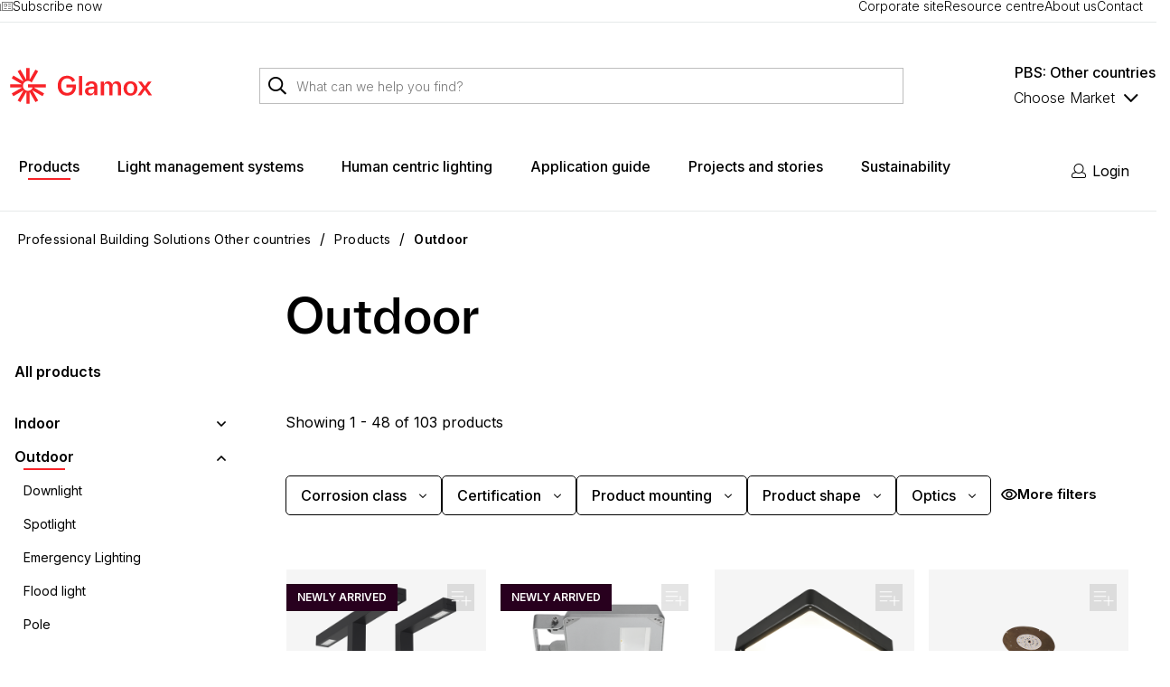

--- FILE ---
content_type: text/html; charset=utf-8
request_url: https://www.glamox.com/en/pbs/products/outdoor-/?ProductSegmentGMO=GMOCoMarine%7C%7CCommercial%20marine
body_size: 37951
content:

<!DOCTYPE html>
<html id="html" lang="en">
    <head>
<meta charset="utf-8">
<meta name="viewport" content="width=device-width, initial-scale=1">
<title>Outdoor </title>

<meta http-equiv="X-UA-Compatible" content="IE=edge">
<meta name="description" content="">


<link rel="preconnect" href="https://unpkg.com">
<link rel="preconnect" href="https://dl.episerver.net">


<link rel="apple-touch-icon" sizes="180x180" href="/favicon.ico">
<link rel="icon" type="image/png" href="/globalassets/logos/favicons/favicons_32x32px.png" sizes="32x32">
<link rel="icon" type="image/png" href="/globalassets/logos/favicons/favicons_16x16px.png" sizes="16x16">

<link rel="search" type="application/opensearchdescription+xml" href="/opensearch.xml" title="Foundation Search">



<meta property="og:title" content="Outdoor ">
<meta property="og:description" content="">
<meta property="og:url" content="https://www.glamox.com/en/pbs/products/outdoor-/">
<meta property="og:site_name" content="Glamox Prod">



        <link href="https://www.glamox.com/en/pbs/products/outdoor-/" rel="canonical" /><link href="https://www.glamox.com/en/pbs/products/outdoor-/?page=2" rel="next" />

        

<script id="CookieConsent" src="https://policy.app.cookieinformation.com/uc.js" data-culture="en" type="text/javascript" data-gcm-enabled="false"></script>
<!-- Google Tag Manager -->
<script>
    var dataLayer = dataLayer || []; // initializing dataLayer
    (function (w, d, s, l, i) {
        w[l] = w[l] || []; w[l].push({
            'gtm.start':
                new Date().getTime(), event: 'gtm.js'
        }); var f = d.getElementsByTagName(s)[0],
            j = d.createElement(s), dl = l != 'dataLayer' ? '&l=' + l : ''; j.async = true; j.src =
            'https://www.googletagmanager.com/gtm.js?id=' + i + dl; f.parentNode.insertBefore(j, f);
    })(window, document, 'script', 'dataLayer', 'GTM-57Z3WS');
</script>
<!-- End Google Tag Manager -->

<link href="https://www.glamox.com/de-ch/pbs/Produkte/Aussenbereich/" hreflang="de-CH" rel="alternate" />
<link href="https://www.glamox.com/de/pbs/produkte/aussenbeleuchtung-/" hreflang="de" rel="alternate" />
<link href="https://www.glamox.com/da/pbs/produkter/udendors-/" hreflang="da" rel="alternate" />
<link href="https://www.glamox.com/et/pbs/tooted/valisvalgustid-/" hreflang="et" rel="alternate" />
<link href="https://www.glamox.com/fi/pbs/tuotteet/ulkovalaistus/" hreflang="fi" rel="alternate" />
<link href="https://www.glamox.com/en/pbs/products/outdoor-/" hreflang="en" rel="alternate" />
<link href="https://www.glamox.com/en-ie/pbs/products/outdoor-/" hreflang="en-IE" rel="alternate" />
<link href="https://www.glamox.com/nl/pbs/producten/buiten/" hreflang="nl" rel="alternate" />
<link href="https://www.glamox.com/no/pbs/produkter/utendors/" hreflang="no" rel="alternate" />
<link href="https://www.glamox.com/pl/pbs/produkty/zewnetrzne/" hreflang="pl" rel="alternate" />
<link href="https://www.glamox.com/sv/pbs/produkter/utomhus/" hreflang="sv" rel="alternate" />
<link href="https://www.glamox.com/en-gb/pbs/products/outdoor-/" hreflang="en-GB" rel="alternate" />
<link href="https://www.glamox.com/no/pbs/produkter/utendors/" hreflang="x-default" rel="alternate" />



<link rel="stylesheet" href="/public/v-639044226260000000/glamox.css" />
<link rel="preconnect" href="https://fonts.googleapis.com" defer>
<link rel="preconnect" href="https://fonts.gstatic.com" crossorigin defer>
<link href="https://fonts.googleapis.com/css2?family=Inter:wght@300;400;500;600&display=swap" rel="stylesheet" defer>

    <script type="text/javascript">var appInsights=window.appInsights||function(config){function t(config){i[config]=function(){var t=arguments;i.queue.push(function(){i[config].apply(i,t)})}}var i={config:config},u=document,e=window,o="script",s="AuthenticatedUserContext",h="start",c="stop",l="Track",a=l+"Event",v=l+"Page",r,f;setTimeout(function(){var t=u.createElement(o);t.src=config.url||"https://js.monitor.azure.com/scripts/a/ai.0.js";u.getElementsByTagName(o)[0].parentNode.appendChild(t)});try{i.cookie=u.cookie}catch(y){}for(i.queue=[],r=["Event","Exception","Metric","PageView","Trace","Dependency"];r.length;)t("track"+r.pop());return t("set"+s),t("clear"+s),t(h+a),t(c+a),t(h+v),t(c+v),t("flush"),config.disableExceptionTracking||(r="onerror",t("_"+r),f=e[r],e[r]=function(config,t,u,e,o){var s=f&&f(config,t,u,e,o);return s!==!0&&i["_"+r](config,t,u,e,o),s}),i}({instrumentationKey:"ca89ca6f-17c9-4802-8d16-092e132ef1de",sdkExtension:"a"});window.appInsights=appInsights;appInsights.queue&&appInsights.queue.length===0&&appInsights.trackPageView();</script></head>
    <body id="body" class="">
        <a id="skip-to-content" href="#main-content" class="skip-to-content u-hidden-print">Skip to main content</a>
        



<div id="react_0HNIUHUKAPMC7"></div>
<div id="react_0HNIUHUKAPMC8"></div>
<div id="react_0HNIUHUKAPMC9"></div>
<div id="react_0HNIUHUKAPMCA"></div>
<div id="react_0HNIUHUKAPMCB"></div>
<div id="react_0HNIUHUKAPMCC"></div>
<div id="react_0HNIUHUKAPMCD"></div>

<div id="react_0HNIUHUKAPMCE"><div class="Toastify" data-reactroot=""></div></div>



 <!-- Google Tag Manager (noscript) -->
<noscript>
    <iframe src="https://www.googletagmanager.com/ns.html?id=GTM-57Z3WS"
            height="0" width="0" style="display: none; visibility: hidden"></iframe>
</noscript>
<!-- End Google Tag Manager (noscript) -->

<div id="react_0HNIUHUKAPMCF"><header class="site-header site-header--main u-hidden-print"><div class="top-bar"><div class="container top-bar__container"><div class="container-item top-bar__container-item"><ul class="list list--vertical top-bar__unique-selling-points list--horizontal"><li class="list-item top-bar__list-item"><div class="dropdown dropdown--padded"><a class="a top-bar__anchor" href="/en/pbs/subscribe-now/"><span class=""><i class="icon"><svg width="87.535332" height="60.60009" viewBox="0 0 87.535332 60.60009" focusable="false" aria-hidden="true"><path class="st0" d="M 14.742188,0 V 60.599609 H 87.535156 V 0 h -1.5 z m 3,3 H 84.535156 V 57.599609 H 17.742188 Z M 0,12.800781 v 1.5 46.298828 h 7.8457031 1.5 v -3 h -1.5 H 3 v -43.298828 -1.5 z m 27.429688,0 v 19 h 18.861328 v -19 h -1.5 z m 28.554687,0 v 3 h 1.5 15.861328 1.5 v -3 h -1.5 -15.861328 z m -25.554687,3 h 12.861328 v 13 H 30.429688 Z m 25.554687,13 v 3 h 1.5 15.861328 1.5 v -3 h -1.5 -15.861328 z m -28.554687,16 v 3 h 1.5 15.861328 1.5 v -3 h -1.5 -15.861328 z m 28.554687,0 v 3 h 1.5 15.861328 1.5 v -3 h -1.5 -15.861328 z"></path></svg></i>Subscribe now</span></a></div></li></ul><div class="top-bar__text"> </div><ul class="list list--vertical top-bar__links list--horizontal"><li class="list-item top-bar__list-item"><div class="dropdown dropdown--padded"><a class="a top-bar__anchor" href="/" target="_self"><span class="">Corporate site</span></a></div></li><li class="list-item top-bar__list-item"><div class="dropdown dropdown--padded"><a class="a top-bar__anchor" href="/en/pbs/knowledge-centre/" target="_self"><span class="">Resource centre</span></a><section class="dropdown__content--shadow dropdown__content"><div class="inner"><a class="item" href="/en/pbs/downloads/" title="Downloads" target="_self">Downloads</a><a class="item" href="/en/pbs/energy-savings/" title="Energy savings" target="_self">Energy savings</a><a class="item" href="/en/pbs/knowledge-centre/" title="Knowledge Hub" target="_self">Knowledge Hub</a><a class="item" href="https://vimeo.com/glamox" title="GlamoxTV" target="_self">GlamoxTV</a><a class="item" href="/en/pbs/webinars/" title="Webinars" target="_self">Webinars</a><a class="item" href="/en/pbs/projects-and-stories/" title="Projects and stories" target="_self">Projects and stories</a></div></section></div></li><li class="list-item top-bar__list-item"><div class="dropdown dropdown--padded"><a class="a top-bar__anchor" href="/en/pbs/about-us/" target="_self"><span class="">About us</span></a></div></li><li class="list-item top-bar__list-item"><div class="dropdown dropdown--padded"><a class="a top-bar__anchor" href="/en/pbs/contact/" target="_self"><span class="">Contact</span></a></div></li></ul></div></div></div><div class="site-header__content"><div class="container container--flex site-header__container"><span class="site-header__menu-button"></span><span class="site-header__search-button"></span><a class="a site-header__logo" href="/en/pbs/"><span class=""><picture class="picture site-header__logo__image"><source srcSet="/globalassets/logos/glamox_logo_header.svg?version=637849334530000000&amp;height=30&amp;quality=80" media="(max-width: 1069px)"/><source srcSet="/globalassets/logos/glamox_logo_header.svg?version=637849334530000000&amp;height=40&amp;quality=80" media="(min-width: 1070px)"/><img src="/globalassets/logos/glamox_logo_header.svg?version=637849334530000000&amp;height=40&amp;quality=80" alt="glamox_logo_header.svg" class="image site-header__logo__image"/></picture></span></a><div class="site-quick-search"><section class="quick-search"></section></div><div class="site-header__dropdowns"><div class="market-selector site-header__market-selector false"><div class="market-selector__short-title"><span class="market-selector__short-title__text">PBS: Other countries</span></div><div class="dropdown"><button class="button dropdown-trigger" aria-haspopup="true"><span class=""><span class="dropdown-trigger__wrapper">Choose Market</span><span class="arrow icon-angle-down_light undefined__icon"></span></span></button><ul class="list list--vertical dropdown-menu" aria-hidden="true" role="menu"><li role="menuitem" class="list-item dropdown-item"><span class="market-selector__link active"><span class="market-selector__dropdown-label">Professional Building Solutions</span><span class="market-selector__dropdown-desc">Indoor and outdoor lighting solutions for non-residential applications</span></span></li><li role="menuitem" class="list-item dropdown-item"><span class="market-selector__link "><span class="market-selector__dropdown-label">Marine, Offshore &amp; Wind</span><span class="market-selector__dropdown-desc">Indoor and outdoor lighting solutions for maritime, wind and energy applications</span></span></li><li role="menuitem" class="list-item dropdown-item"><span class="market-selector__link "><span class="market-selector__dropdown-label">Corporate</span><span class="market-selector__dropdown-desc">Financial and corporate information about the Glamox Group</span></span></li></ul></div></div></div></div></div><div class="site-header__navigation"><div class="container container--flex"><div class="mega-menu u-hidden-print"><div class="container mega-menu__container"><figure class="mega-menu__logo" aria-hidden="true"><a class="a" href="/en/pbs/" tabindex="-1"><span class=""><picture class="picture"><source srcSet="/globalassets/logos/glamox_logo_header.svg?version=637849334530000000&amp;height=30&amp;quality=80" media="(max-width: 1069px)"/><source srcSet="/globalassets/logos/glamox_logo_header.svg?version=637849334530000000&amp;height=40&amp;quality=80" media="(min-width: 1070px)"/><img src="/globalassets/logos/glamox_logo_header.svg?version=637849334530000000&amp;height=40&amp;quality=80" alt="glamox_logo_header.svg" class="image"/></picture></span></a></figure><nav role="navigation" class="menu mega-menu__nav"><ul class="list list--horizontal menu__list"><li class="list-item menu-item mega-menu__item"><a class="button mega-menu__anchor is-active" href="/en/pbs/products/" role="button" aria-controls="mega-menu-item-0" aria-expanded="false"><span class="">Products</span></a><div><div class="mega-submenu mega-submenu--level-0" role="region" aria-label="Products" aria-expanded="false" aria-hidden="true"><div class="container"><div class="container-item"><div class="mega-submenu__product-menu"><ul class="list list--vertical"><li class="list-item"><a class="mega-submenu__product-menu__link" href="/en/pbs/products/">All products</a></li><li class="list-item divider"><span class="mega-submenu__product-menu__link "></span></li><li class="list-item"><a class="mega-submenu__product-menu__link " href="/en/pbs/products/indoor/">Indoor</a></li><li class="list-item"><a class="mega-submenu__product-menu__link is-active" href="/en/pbs/products/outdoor-/">Outdoor </a></li><li class="list-item"><a class="mega-submenu__product-menu__link " href="/en/pbs/products/light-control/">Light Control</a></li><li class="list-item divider"><span class="mega-submenu__product-menu__link "></span></li><li class="list-item"><a class="mega-submenu__product-menu__link " href="/en/pbs/quickfinder-rohs/">Quickfinder RoHS</a></li><li class="list-item divider"><span class="mega-submenu__product-menu__link "></span></li><li class="list-item"><a class="mega-submenu__product-menu__link " href="/en/pbs/products/?ProductSegmentPBS=Education%7c%7cEducation">Education</a></li><li class="list-item"><a class="mega-submenu__product-menu__link " href="/en/pbs/products/?ProductSegmentPBS=Healthcare%7c%7cHealthcare">Healthcare</a></li><li class="list-item"><a class="mega-submenu__product-menu__link " href="/en/pbs/products/?ProductSegmentPBS=Industry%7c%7cIndustry">Industry</a></li><li class="list-item"><a class="mega-submenu__product-menu__link " href="/en/pbs/products/?ProductSegmentPBS=Office%7c%7cOffice">Office</a></li><li class="list-item"><a class="mega-submenu__product-menu__link " href="/en/pbs/products/?ProductSegmentPBS=Outdoor%7c%7cOutdoor">Outdoor</a></li></ul></div></div></div></div></div></li><li class="list-item menu-item mega-menu__item"><a class="button mega-menu__anchor" href="/en/pbs/light-management-systems/" role="button" aria-controls="mega-menu-item-1" aria-expanded="false"><span class="">Light management systems</span></a><div><div class="mega-submenu mega-submenu--level-0" role="region" aria-label="Light management systems" aria-expanded="false" aria-hidden="true"><div class="container"><div class="container-item"><div class="mega-submenu__product-menu"><ul class="list list--vertical"><li class="list-item"><a class="mega-submenu__product-menu__link " href="/en/pbs/light-management-systems/glamox-wireless-radio/">Glamox Wireless Radio</a></li><li class="list-item"><a class="mega-submenu__product-menu__link " href="/en/pbs/light-management-systems/glamox-zigbee/">Glamox Wireless Zigbee</a></li><li class="list-item"><a class="mega-submenu__product-menu__link " href="/en/pbs/light-management-systems/glamox-ethernet2dali/">Glamox Ethernet2DALI</a></li></ul></div></div></div></div></div></li><li class="list-item menu-item mega-menu__item"><a class="button mega-menu__anchor" href="/en/pbs/human-centric-lighting/" role="button" aria-controls="mega-menu-item-2" aria-expanded="false"><span class="">Human centric lighting</span></a><div></div></li><li class="list-item menu-item mega-menu__item"><a class="button mega-menu__anchor" href="/en/pbs/application-guide/" role="button" aria-controls="mega-menu-item-3" aria-expanded="false"><span class="">Application guide</span></a><div><div class="mega-submenu mega-submenu--level-0" role="region" aria-label="Application guide" aria-expanded="false" aria-hidden="true"><div class="container"><div class="container-item"><div class="mega-submenu__product-menu"><ul class="list list--vertical"><li class="list-item"><a class="mega-submenu__product-menu__link " href="/en/pbs/application-guide/office/">Office</a></li><li class="list-item"><a class="mega-submenu__product-menu__link " href="/en/pbs/application-guide/education/">Education</a></li><li class="list-item"><a class="mega-submenu__product-menu__link " href="/en/pbs/application-guide/healthcare/">Healthcare</a></li><li class="list-item"><a class="mega-submenu__product-menu__link " href="/en/pbs/application-guide/industry/">Industry</a></li><li class="list-item"><a class="mega-submenu__product-menu__link " href="/en/pbs/application-guide/outdoor/">Outdoor</a></li><li class="list-item"><a class="mega-submenu__product-menu__link " href="/en/pbs/application-guide/emergency-lighting/">Emergency lighting</a></li></ul></div></div></div></div></div></li><li class="list-item menu-item mega-menu__item"><a class="button mega-menu__anchor" href="/en/pbs/projects-and-stories/" role="button" aria-controls="mega-menu-item-4" aria-expanded="false"><span class="">Projects and stories</span></a><div></div></li><li class="list-item menu-item mega-menu__item"><a class="button mega-menu__anchor" href="/en/pbs/sustainability/" role="button" aria-controls="mega-menu-item-5" aria-expanded="false"><span class="">Sustainability</span></a><div></div></li></ul></nav><div class="action-buttons"><button class="button mega-menu__search-button" tabindex="-1" aria-hidden="true"><span class=""><i class="icon"><svg viewBox="0 0 513 513" width="16" height="16" focusable="false" aria-hidden="true"><path class="st0" d="M508.5,481.6 L379.5,352.6 C377.2,350.3 374.2,349.1 371,349.1 L360.7,349.1 C395,312 416,262.5 416,208 C416,93.1 322.9,0 208,0 C93.1,0 0,93.1 0,208 C0,322.9 93.1,416 208,416 C262.5,416 312,395 349.1,360.8 L349.1,371 C349.1,374.2 350.4,377.2 352.6,379.5 L481.6,508.5 C486.3,513.2 493.9,513.2 498.6,508.5 L508.5,498.6 C513.2,493.9 513.2,486.3 508.5,481.6 Z M208,384 C110.7,384 32,305.3 32,208 C32,110.7 110.7,32 208,32 C305.3,32 384,110.7 384,208 C384,305.3 305.3,384 208,384 Z"></path></svg></i></span></button></div></div></div><div class="user-menu"><nav role="navigation" class="menu site-header__menu"><ul class="list list--horizontal menu__list"><li class="list-item"><div class="dropdown"><a href="/en/pbs/user-details/my-collection/" class="dropdown__trigger user-menu__user-button" title="Login"><i class="icon-user_light"></i><span class="desktop-only">Login</span></a></div></li></ul></nav></div></div></div></header></div>


<main id="main-content" class="site-main" role="main">
    
<section class="product-list">

    <div id="react_0HNIUHUKAPMC3"><nav class="container breadcrumbs" aria-label="breadcrumbs" data-reactroot=""><ul class="list list--horizontal breadcrumbs__list"><li class="list-item breadcrumbs__item"><a class="a breadcrumbs__anchor" href="/en/pbs/"><span class="">Professional Building Solutions Other countries</span></a></li><li class="list-item breadcrumbs__separator">/</li><li class="list-item breadcrumbs__item"><a class="a breadcrumbs__anchor" href="/en/pbs/products/"><span class="">Products</span></a></li><li class="list-item breadcrumbs__separator">/</li><li class="list-item breadcrumbs__item"><a class="a breadcrumbs__anchor is-active" href="/en/pbs/products/outdoor-/"><span class="">Outdoor </span></a></li></ul></nav></div>

<script type="application/ld+json">{"@context":"https://schema.org","@type":"BreadcrumbList","itemListElement":[{"@type":"ListItem","position":1,"name":"Professional Building Solutions Other countries","item":"/en/pbs/"},{"@type":"ListItem","position":2,"name":"Products","item":"/en/pbs/products/"},{"@type":"ListItem","position":3,"name":"Outdoor ","item":"/en/pbs/products/outdoor-/"}]}</script>

    <div id="react_0HNIUHUKAPMC5"><div class="product-list__container"><div class="product-list__container__wrapper"><section class="product-list__facets"><div class="product-list__facets__group"><ul class="category-tree__list category-tree__list--level-1 category-tree__list--expanded"><li class="category-tree__node"><div class="category-tree__node__header"><a class="category-tree__node__header__link" href="/en/pbs/products/"><span>All products</span></a></div></li></ul></div><div class="product-list__facets__group"><ul class="category-tree__list category-tree__list--level-1 category-tree__list--expanded"><li class="category-tree__node"><div class="category-tree__node__header"><a class="category-tree__node__header__link" href="/en/pbs/products/indoor/"><span>Indoor</span></a><button type="button" class="category-tree__node__header__expand icon-angle-down"></button></div><ul class="category-tree__list category-tree__list--level-2"><li class="category-tree__node"><div class="category-tree__node__header"><a class="category-tree__node__header__link" href="/en/pbs/products/indoor/downlight/"><span>Downlight</span></a></div></li><li class="category-tree__node"><div class="category-tree__node__header"><a class="category-tree__node__header__link" href="/en/pbs/products/indoor/spotlight/"><span>Spotlight/Track</span></a></div></li><li class="category-tree__node"><div class="category-tree__node__header"><a class="category-tree__node__header__link" href="/en/pbs/products/indoor/emergency-lighting/"><span>Emergency Lighting</span></a></div></li><li class="category-tree__node"><div class="category-tree__node__header"><a class="category-tree__node__header__link" href="/en/pbs/products/indoor/linear/"><span>Linear System</span></a></div></li><li class="category-tree__node"><div class="category-tree__node__header"><a class="category-tree__node__header__link" href="/en/pbs/products/indoor/decorative/"><span>Decorative</span></a></div></li><li class="category-tree__node"><div class="category-tree__node__header"><a class="category-tree__node__header__link" href="/en/pbs/products/indoor/panels-troffers/"><span>Interior General Lighting</span></a></div></li><li class="category-tree__node"><div class="category-tree__node__header"><a class="category-tree__node__header__link" href="/en/pbs/products/indoor/arm-based/"><span>Arm Based LUXO</span></a></div></li><li class="category-tree__node"><div class="category-tree__node__header"><a class="category-tree__node__header__link" href="/en/pbs/products/indoor/industry/"><span>Industry</span></a></div></li><li class="category-tree__node"><div class="category-tree__node__header"><a class="category-tree__node__header__link" href="/en/pbs/products/indoor/medical/"><span>Medical</span></a></div></li><li class="category-tree__node"><div class="category-tree__node__header"><a class="category-tree__node__header__link" href="/en/pbs/products/indoor/led-kit/"><span>LED Kits</span></a></div></li><li class="category-tree__node"><div class="category-tree__node__header"><a class="category-tree__node__header__link" href="/en/pbs/products/indoor/trunking/"><span>Trunking</span></a></div></li><li class="category-tree__node"><div class="category-tree__node__header"><a class="category-tree__node__header__link" href="/en/pbs/products/indoor/frittstaende-gulvarmatur/"><span>Free standing</span></a></div></li><li class="category-tree__node"><div class="category-tree__node__header"><a class="category-tree__node__header__link" href="/en/pbs/products/indoor/sport/"><span>Sport</span></a></div></li><li class="category-tree__node"><div class="category-tree__node__header"><a class="category-tree__node__header__link" href="/en/pbs/products/indoor/anti-ligatur/"><span>Anti-ligature</span></a></div></li><li class="category-tree__node"><div class="category-tree__node__header"><a class="category-tree__node__header__link" href="/en/pbs/products/indoor/car-park/"><span>Car Park</span></a></div></li></ul></li><li class="category-tree__node category-tree__node--is-active category-tree__node--expanded"><div class="category-tree__node__header"><a class="category-tree__node__header__link category-tree__node__header__link--is-active" href="/en/pbs/products/outdoor-/"><span>Outdoor </span></a><button type="button" class="category-tree__node__header__expand icon-angle-down"></button></div><ul class="category-tree__list category-tree__list--level-2 category-tree__list--expanded"><li class="category-tree__node"><div class="category-tree__node__header"><a class="category-tree__node__header__link" href="/en/pbs/products/outdoor-/downlight/"><span>Downlight</span></a></div></li><li class="category-tree__node"><div class="category-tree__node__header"><a class="category-tree__node__header__link" href="/en/pbs/products/outdoor-/spotlight/"><span>Spotlight</span></a></div></li><li class="category-tree__node"><div class="category-tree__node__header"><a class="category-tree__node__header__link" href="/en/pbs/products/outdoor-/emergency-ip-rated/"><span>Emergency Lighting</span></a></div></li><li class="category-tree__node"><div class="category-tree__node__header"><a class="category-tree__node__header__link" href="/en/pbs/products/outdoor-/flood-light/"><span>Flood light</span></a></div></li><li class="category-tree__node"><div class="category-tree__node__header"><a class="category-tree__node__header__link" href="/en/pbs/products/outdoor-/pole/"><span>Pole</span></a></div></li><li class="category-tree__node"><div class="category-tree__node__header"><a class="category-tree__node__header__link" href="/en/pbs/products/outdoor-/bollard/"><span>Bollard</span></a></div></li><li class="category-tree__node"><div class="category-tree__node__header"><a class="category-tree__node__header__link" href="/en/pbs/products/outdoor-/linear/"><span>Linear</span></a></div></li><li class="category-tree__node"><div class="category-tree__node__header"><a class="category-tree__node__header__link" href="/en/pbs/products/outdoor-/decorative/"><span>Decorative</span></a></div></li><li class="category-tree__node"><div class="category-tree__node__header"><a class="category-tree__node__header__link" href="/en/pbs/products/outdoor-/led-kits/"><span>LED Kits</span></a></div></li><li class="category-tree__node"><div class="category-tree__node__header"><a class="category-tree__node__header__link" href="/en/pbs/products/outdoor-/fasade/"><span>Facade</span></a></div></li><li class="category-tree__node"><div class="category-tree__node__header"><a class="category-tree__node__header__link" href="/en/pbs/products/outdoor-/anti-ligatur/"><span>Anti-ligature</span></a></div></li><li class="category-tree__node"><div class="category-tree__node__header"><a class="category-tree__node__header__link" href="/en/pbs/products/outdoor-/sport/"><span>Sport</span></a></div></li></ul></li><li class="category-tree__node"><div class="category-tree__node__header"><a class="category-tree__node__header__link" href="/en/pbs/products/light-control/"><span>Light Control</span></a><button type="button" class="category-tree__node__header__expand icon-angle-down"></button></div><ul class="category-tree__list category-tree__list--level-2"><li class="category-tree__node"><div class="category-tree__node__header"><a class="category-tree__node__header__link" href="/en/pbs/products/light-control/wireless-solutions/"><span>Wireless solutions</span></a></div></li><li class="category-tree__node"><div class="category-tree__node__header"><a class="category-tree__node__header__link" href="/en/pbs/products/light-control/cabled-solutions/"><span>Cabled solutions</span></a></div></li></ul></li><li class="category-tree__node"><div class="category-tree__node__header"><a class="category-tree__node__header__link" href="/en/pbs/quickfinder-rohs/"><span>Quickfinder RoHS</span></a></div></li></ul></div><div class="product-list__facets__group"><ul class="category-tree__list--expanded category-tree__list--level-1 category-tree__list"><li class="category-tree__node"><label class="category-tree__node__header category-tree__node__header--checkbox"><input type="checkbox" class="category-tree__node__header__input" readonly=""/><span class="category-tree__node__header__link"><span>Education</span></span></label></li><li class="category-tree__node"><label class="category-tree__node__header category-tree__node__header--checkbox"><input type="checkbox" class="category-tree__node__header__input" readonly=""/><span class="category-tree__node__header__link"><span>Healthcare</span></span></label></li><li class="category-tree__node"><label class="category-tree__node__header category-tree__node__header--checkbox"><input type="checkbox" class="category-tree__node__header__input" readonly=""/><span class="category-tree__node__header__link"><span>Industry</span></span></label></li><li class="category-tree__node"><label class="category-tree__node__header category-tree__node__header--checkbox"><input type="checkbox" class="category-tree__node__header__input" readonly=""/><span class="category-tree__node__header__link"><span>Office</span></span></label></li><li class="category-tree__node"><label class="category-tree__node__header category-tree__node__header--checkbox"><input type="checkbox" class="category-tree__node__header__input" readonly=""/><span class="category-tree__node__header__link"><span>Outdoor</span></span></label></li></ul></div></section><section class="product-list__content"><div class="product-list__content__header"><h1 class="product-list__content__title">Outdoor </h1><div class="product-list__header"><div class="hide-mobile product-list__summary"><div class="paging__total-items"><span class="paging__total-items__text">Showing 1 - 48 of <strong>103</strong> products</span></div></div><div class="product-list__toolbar"><div class="product-list__toolbar__area"><button class="button product-list__filters__trigger"></button><div class="hide-mobile product-list__toolbar__area__sort"></div></div><div class="hide-desktop"></div><div class="product-list__summary"><div class="paging__total-items"><span class="paging__total-items__text">Showing 1 - 48 of <strong>103</strong> products</span></div></div></div></div></div><section class="product-list__cards show-variants show-variants--in-list product-list__cards--pattern-vertical"><article class="product-card product-card--pattern-vertical"><div class="product-card__content"><div class="product-card__images"><a class="product-card__link" href="/en/pbs/products/outdoor-/pole/o40/" aria-label="O40"><figure class="product-card__images__image"><img src="/public/images/image-default.png?scale=canvas&amp;width=522&amp;height=348&amp;quality=80&amp;f.sharpen=35" alt="Loading..."/></figure><div class="product-card__images__extra"><figure class="product-card__images__extra__image"><img src="/public/images/image-default.png?scale=canvas&amp;width=522&amp;height=348&amp;quality=80&amp;f.sharpen=35" alt="Loading..."/></figure></div><span class="badge badge--popular product-card__badge">Newly arrived</span></a><div class="product-card__toolbar"><button class="product-card__toolbar__button"><i class="icon"><svg viewBox="0 0 40 41" width="16" height="16" focusable="false" aria-hidden="true"><path class="st0" d="M5.8335 26.2048V24.7945H17.7566V26.2048H5.8335ZM5.8335 19.4633V18.0531H24.5515V19.4633H5.8335ZM5.8335 12.7433V11.333H24.5515V12.7433H5.8335ZM27.6284 32.9997V26.2048H20.8335V24.7945H27.6284V17.9997H29.0386V24.7945H35.8335V26.2048H29.0386V32.9997H27.6284Z"></path></svg></i></button></div></div><div class="product-card__details"><a class="product-card__link" href="/en/pbs/products/outdoor-/pole/o40/" aria-label="O40"><div class="product-card__details__content"><h4 class="product-card__details__title">O40</h4></div></a><a class="product-card__number-of-items" href="/en/pbs/products/outdoor-/pole/o40/#items">Items<!-- --> <i class="fa-angle-right far"></i></a><div class="dropdown product-card__dropdown"><button class="button dropdown-trigger product-card__dropdown__trigger" aria-haspopup="true"><span class=""><span class="dropdown-trigger__wrapper">Download</span><span class="arrow icon-angle-down_light product-card__dropdown__trigger__icon"></span></span></button><ul class="list list--vertical dropdown-menu product-card__dropdown__menu" aria-hidden="true" role="menu"></ul></div></div></div></article><article class="product-card product-card--pattern-vertical"><div class="product-card__content"><div class="product-card__images"><a class="product-card__link" href="/en/pbs/products/outdoor-/flood-light/o54-w/" aria-label="O54-W"><figure class="product-card__images__image"><img src="/public/images/image-default.png?scale=canvas&amp;width=522&amp;height=348&amp;quality=80&amp;f.sharpen=35" alt="Loading..."/></figure><div class="product-card__images__extra"><figure class="product-card__images__extra__image"><img src="/public/images/image-default.png?scale=canvas&amp;width=522&amp;height=348&amp;quality=80&amp;f.sharpen=35" alt="Loading..."/></figure></div><span class="badge badge--popular product-card__badge">Newly arrived</span></a><div class="product-card__toolbar"><button class="product-card__toolbar__button"><i class="icon"><svg viewBox="0 0 40 41" width="16" height="16" focusable="false" aria-hidden="true"><path class="st0" d="M5.8335 26.2048V24.7945H17.7566V26.2048H5.8335ZM5.8335 19.4633V18.0531H24.5515V19.4633H5.8335ZM5.8335 12.7433V11.333H24.5515V12.7433H5.8335ZM27.6284 32.9997V26.2048H20.8335V24.7945H27.6284V17.9997H29.0386V24.7945H35.8335V26.2048H29.0386V32.9997H27.6284Z"></path></svg></i></button></div></div><div class="product-card__details"><a class="product-card__link" href="/en/pbs/products/outdoor-/flood-light/o54-w/" aria-label="O54-W"><div class="product-card__details__content"><h4 class="product-card__details__title">O54-W</h4></div></a><a class="product-card__number-of-items" href="/en/pbs/products/outdoor-/flood-light/o54-w/#items">Items<!-- --> <i class="fa-angle-right far"></i></a><div class="dropdown product-card__dropdown"><button class="button dropdown-trigger product-card__dropdown__trigger" aria-haspopup="true"><span class=""><span class="dropdown-trigger__wrapper">Download</span><span class="arrow icon-angle-down_light product-card__dropdown__trigger__icon"></span></span></button><ul class="list list--vertical dropdown-menu product-card__dropdown__menu" aria-hidden="true" role="menu"></ul></div></div></div></article><article class="product-card product-card--pattern-vertical"><div class="product-card__content"><div class="product-card__images"><a class="product-card__link" href="/en/pbs/products/indoor/panels-troffers/a71-sq/" aria-label="A71-SQ"><figure class="product-card__images__image"><img src="/public/images/image-default.png?scale=canvas&amp;width=522&amp;height=348&amp;quality=80&amp;f.sharpen=35" alt="Loading..."/></figure><div class="product-card__images__extra"><figure class="product-card__images__extra__image"><img src="/public/images/image-default.png?scale=canvas&amp;width=522&amp;height=348&amp;quality=80&amp;f.sharpen=35" alt="Loading..."/></figure></div></a><div class="product-card__toolbar"><button class="product-card__toolbar__button"><i class="icon"><svg viewBox="0 0 40 41" width="16" height="16" focusable="false" aria-hidden="true"><path class="st0" d="M5.8335 26.2048V24.7945H17.7566V26.2048H5.8335ZM5.8335 19.4633V18.0531H24.5515V19.4633H5.8335ZM5.8335 12.7433V11.333H24.5515V12.7433H5.8335ZM27.6284 32.9997V26.2048H20.8335V24.7945H27.6284V17.9997H29.0386V24.7945H35.8335V26.2048H29.0386V32.9997H27.6284Z"></path></svg></i></button></div></div><div class="product-card__details"><a class="product-card__link" href="/en/pbs/products/indoor/panels-troffers/a71-sq/" aria-label="A71-SQ"><div class="product-card__details__content"><h4 class="product-card__details__title">A71-SQ</h4></div></a><a class="product-card__number-of-items" href="/en/pbs/products/indoor/panels-troffers/a71-sq/#items">Items<!-- --> <i class="fa-angle-right far"></i></a><div class="dropdown product-card__dropdown"><button class="button dropdown-trigger product-card__dropdown__trigger" aria-haspopup="true"><span class=""><span class="dropdown-trigger__wrapper">Download</span><span class="arrow icon-angle-down_light product-card__dropdown__trigger__icon"></span></span></button><ul class="list list--vertical dropdown-menu product-card__dropdown__menu" aria-hidden="true" role="menu"></ul></div></div></div></article><article class="product-card product-card--pattern-vertical"><div class="product-card__content"><div class="product-card__images"><a class="product-card__link" href="/en/pbs/products/indoor/led-kit/alfa-led-kit/" aria-label="ALFA LED KIT"><figure class="product-card__images__image"><img src="/public/images/image-default.png?scale=canvas&amp;width=522&amp;height=348&amp;quality=80&amp;f.sharpen=35" alt="Loading..."/></figure><div class="product-card__images__extra"><figure class="product-card__images__extra__image"><img src="/public/images/image-default.png?scale=canvas&amp;width=522&amp;height=348&amp;quality=80&amp;f.sharpen=35" alt="Loading..."/></figure></div></a><div class="product-card__toolbar"><button class="product-card__toolbar__button"><i class="icon"><svg viewBox="0 0 40 41" width="16" height="16" focusable="false" aria-hidden="true"><path class="st0" d="M5.8335 26.2048V24.7945H17.7566V26.2048H5.8335ZM5.8335 19.4633V18.0531H24.5515V19.4633H5.8335ZM5.8335 12.7433V11.333H24.5515V12.7433H5.8335ZM27.6284 32.9997V26.2048H20.8335V24.7945H27.6284V17.9997H29.0386V24.7945H35.8335V26.2048H29.0386V32.9997H27.6284Z"></path></svg></i></button></div></div><div class="product-card__details"><a class="product-card__link" href="/en/pbs/products/indoor/led-kit/alfa-led-kit/" aria-label="ALFA LED KIT"><div class="product-card__details__content"><h4 class="product-card__details__title">ALFA LED KIT</h4></div></a><a class="product-card__number-of-items" href="/en/pbs/products/indoor/led-kit/alfa-led-kit/#items">Items<!-- --> <i class="fa-angle-right far"></i></a><div class="dropdown product-card__dropdown"><button class="button dropdown-trigger product-card__dropdown__trigger" aria-haspopup="true"><span class=""><span class="dropdown-trigger__wrapper">Download</span><span class="arrow icon-angle-down_light product-card__dropdown__trigger__icon"></span></span></button><ul class="list list--vertical dropdown-menu product-card__dropdown__menu" aria-hidden="true" role="menu"></ul></div></div></div></article><article class="product-card product-card--pattern-vertical"><div class="product-card__content"><div class="product-card__images"><a class="product-card__link" href="/en/pbs/products/outdoor-/decorative/alfa-oval/" aria-label="ALFA OVAL"><figure class="product-card__images__image"><img src="/public/images/image-default.png?scale=canvas&amp;width=522&amp;height=348&amp;quality=80&amp;f.sharpen=35" alt="Loading..."/></figure><div class="product-card__images__extra"><figure class="product-card__images__extra__image"><img src="/public/images/image-default.png?scale=canvas&amp;width=522&amp;height=348&amp;quality=80&amp;f.sharpen=35" alt="Loading..."/></figure></div></a><div class="product-card__toolbar"><button class="product-card__toolbar__button"><i class="icon"><svg viewBox="0 0 40 41" width="16" height="16" focusable="false" aria-hidden="true"><path class="st0" d="M5.8335 26.2048V24.7945H17.7566V26.2048H5.8335ZM5.8335 19.4633V18.0531H24.5515V19.4633H5.8335ZM5.8335 12.7433V11.333H24.5515V12.7433H5.8335ZM27.6284 32.9997V26.2048H20.8335V24.7945H27.6284V17.9997H29.0386V24.7945H35.8335V26.2048H29.0386V32.9997H27.6284Z"></path></svg></i></button></div></div><div class="product-card__details"><a class="product-card__link" href="/en/pbs/products/outdoor-/decorative/alfa-oval/" aria-label="ALFA OVAL"><div class="product-card__details__content"><h4 class="product-card__details__title">ALFA OVAL</h4></div></a><a class="product-card__number-of-items" href="/en/pbs/products/outdoor-/decorative/alfa-oval/#items">Items<!-- --> <i class="fa-angle-right far"></i></a><div class="dropdown product-card__dropdown"><button class="button dropdown-trigger product-card__dropdown__trigger" aria-haspopup="true"><span class=""><span class="dropdown-trigger__wrapper">Download</span><span class="arrow icon-angle-down_light product-card__dropdown__trigger__icon"></span></span></button><ul class="list list--vertical dropdown-menu product-card__dropdown__menu" aria-hidden="true" role="menu"></ul></div></div></div></article><article class="product-card product-card--pattern-vertical"><div class="product-card__content"><div class="product-card__images"><a class="product-card__link" href="/en/pbs/products/indoor/led-kit/alfa-oval-led-kit/" aria-label="ALFA OVAL LED KIT"><figure class="product-card__images__image"><img src="/public/images/image-default.png?scale=canvas&amp;width=522&amp;height=348&amp;quality=80&amp;f.sharpen=35" alt="Loading..."/></figure><div class="product-card__images__extra"><figure class="product-card__images__extra__image"><img src="/public/images/image-default.png?scale=canvas&amp;width=522&amp;height=348&amp;quality=80&amp;f.sharpen=35" alt="Loading..."/></figure></div></a><div class="product-card__toolbar"><button class="product-card__toolbar__button"><i class="icon"><svg viewBox="0 0 40 41" width="16" height="16" focusable="false" aria-hidden="true"><path class="st0" d="M5.8335 26.2048V24.7945H17.7566V26.2048H5.8335ZM5.8335 19.4633V18.0531H24.5515V19.4633H5.8335ZM5.8335 12.7433V11.333H24.5515V12.7433H5.8335ZM27.6284 32.9997V26.2048H20.8335V24.7945H27.6284V17.9997H29.0386V24.7945H35.8335V26.2048H29.0386V32.9997H27.6284Z"></path></svg></i></button></div></div><div class="product-card__details"><a class="product-card__link" href="/en/pbs/products/indoor/led-kit/alfa-oval-led-kit/" aria-label="ALFA OVAL LED KIT"><div class="product-card__details__content"><h4 class="product-card__details__title">ALFA OVAL LED KIT</h4></div></a><a class="product-card__number-of-items" href="/en/pbs/products/indoor/led-kit/alfa-oval-led-kit/#items">Items<!-- --> <i class="fa-angle-right far"></i></a><div class="dropdown product-card__dropdown"><button class="button dropdown-trigger product-card__dropdown__trigger" aria-haspopup="true"><span class=""><span class="dropdown-trigger__wrapper">Download</span><span class="arrow icon-angle-down_light product-card__dropdown__trigger__icon"></span></span></button><ul class="list list--vertical dropdown-menu product-card__dropdown__menu" aria-hidden="true" role="menu"></ul></div></div></div></article><article class="product-card product-card--pattern-vertical"><div class="product-card__content"><div class="product-card__images"><a class="product-card__link" href="/en/pbs/products/indoor/emergency-lighting/cobra-r-ip54/" aria-label="COBRA-R IP54"><figure class="product-card__images__image"><img src="/public/images/image-default.png?scale=canvas&amp;width=522&amp;height=348&amp;quality=80&amp;f.sharpen=35" alt="Loading..."/></figure><div class="product-card__images__extra"><figure class="product-card__images__extra__image"><img src="/public/images/image-default.png?scale=canvas&amp;width=522&amp;height=348&amp;quality=80&amp;f.sharpen=35" alt="Loading..."/></figure></div></a><div class="product-card__toolbar"><button class="product-card__toolbar__button"><i class="icon"><svg viewBox="0 0 40 41" width="16" height="16" focusable="false" aria-hidden="true"><path class="st0" d="M5.8335 26.2048V24.7945H17.7566V26.2048H5.8335ZM5.8335 19.4633V18.0531H24.5515V19.4633H5.8335ZM5.8335 12.7433V11.333H24.5515V12.7433H5.8335ZM27.6284 32.9997V26.2048H20.8335V24.7945H27.6284V17.9997H29.0386V24.7945H35.8335V26.2048H29.0386V32.9997H27.6284Z"></path></svg></i></button></div></div><div class="product-card__details"><a class="product-card__link" href="/en/pbs/products/indoor/emergency-lighting/cobra-r-ip54/" aria-label="COBRA-R IP54"><div class="product-card__details__content"><h4 class="product-card__details__title">COBRA-R IP54</h4></div></a><a class="product-card__number-of-items" href="/en/pbs/products/indoor/emergency-lighting/cobra-r-ip54/#items">Items<!-- --> <i class="fa-angle-right far"></i></a><div class="dropdown product-card__dropdown"><button class="button dropdown-trigger product-card__dropdown__trigger" aria-haspopup="true"><span class=""><span class="dropdown-trigger__wrapper">Download</span><span class="arrow icon-angle-down_light product-card__dropdown__trigger__icon"></span></span></button><ul class="list list--vertical dropdown-menu product-card__dropdown__menu" aria-hidden="true" role="menu"></ul></div></div></div></article><article class="product-card product-card--pattern-vertical"><div class="product-card__content"><div class="product-card__images"><a class="product-card__link" href="/en/pbs/products/indoor/led-kit/corrilux-kits/" aria-label="CORRILUX KITS"><figure class="product-card__images__image"><img src="/public/images/image-default.png?scale=canvas&amp;width=522&amp;height=348&amp;quality=80&amp;f.sharpen=35" alt="Loading..."/></figure><div class="product-card__images__extra"><figure class="product-card__images__extra__image"><img src="/public/images/image-default.png?scale=canvas&amp;width=522&amp;height=348&amp;quality=80&amp;f.sharpen=35" alt="Loading..."/></figure></div></a><div class="product-card__toolbar"><button class="product-card__toolbar__button"><i class="icon"><svg viewBox="0 0 40 41" width="16" height="16" focusable="false" aria-hidden="true"><path class="st0" d="M5.8335 26.2048V24.7945H17.7566V26.2048H5.8335ZM5.8335 19.4633V18.0531H24.5515V19.4633H5.8335ZM5.8335 12.7433V11.333H24.5515V12.7433H5.8335ZM27.6284 32.9997V26.2048H20.8335V24.7945H27.6284V17.9997H29.0386V24.7945H35.8335V26.2048H29.0386V32.9997H27.6284Z"></path></svg></i></button></div></div><div class="product-card__details"><a class="product-card__link" href="/en/pbs/products/indoor/led-kit/corrilux-kits/" aria-label="CORRILUX KITS"><div class="product-card__details__content"><h4 class="product-card__details__title">CORRILUX KITS</h4></div></a><a class="product-card__number-of-items" href="/en/pbs/products/indoor/led-kit/corrilux-kits/#items">Items<!-- --> <i class="fa-angle-right far"></i></a><div class="dropdown product-card__dropdown"><button class="button dropdown-trigger product-card__dropdown__trigger" aria-haspopup="true"><span class=""><span class="dropdown-trigger__wrapper">Download</span><span class="arrow icon-angle-down_light product-card__dropdown__trigger__icon"></span></span></button><ul class="list list--vertical dropdown-menu product-card__dropdown__menu" aria-hidden="true" role="menu"></ul></div></div></div></article><article class="product-card product-card--pattern-vertical"><div class="product-card__content"><div class="product-card__images"><a class="product-card__link" href="/en/pbs/products/indoor/panels-troffers/corrilux-276s/" aria-label="CORRILUX® 276S"><figure class="product-card__images__image"><img src="/public/images/image-default.png?scale=canvas&amp;width=522&amp;height=348&amp;quality=80&amp;f.sharpen=35" alt="Loading..."/></figure><div class="product-card__images__extra"><figure class="product-card__images__extra__image"><img src="/public/images/image-default.png?scale=canvas&amp;width=522&amp;height=348&amp;quality=80&amp;f.sharpen=35" alt="Loading..."/></figure></div></a><div class="product-card__toolbar"><button class="product-card__toolbar__button"><i class="icon"><svg viewBox="0 0 40 41" width="16" height="16" focusable="false" aria-hidden="true"><path class="st0" d="M5.8335 26.2048V24.7945H17.7566V26.2048H5.8335ZM5.8335 19.4633V18.0531H24.5515V19.4633H5.8335ZM5.8335 12.7433V11.333H24.5515V12.7433H5.8335ZM27.6284 32.9997V26.2048H20.8335V24.7945H27.6284V17.9997H29.0386V24.7945H35.8335V26.2048H29.0386V32.9997H27.6284Z"></path></svg></i></button></div></div><div class="product-card__details"><a class="product-card__link" href="/en/pbs/products/indoor/panels-troffers/corrilux-276s/" aria-label="CORRILUX® 276S"><div class="product-card__details__content"><h4 class="product-card__details__title">CORRILUX® 276S</h4></div></a><a class="product-card__number-of-items" href="/en/pbs/products/indoor/panels-troffers/corrilux-276s/#items">Items<!-- --> <i class="fa-angle-right far"></i></a><div class="dropdown product-card__dropdown"><button class="button dropdown-trigger product-card__dropdown__trigger" aria-haspopup="true"><span class=""><span class="dropdown-trigger__wrapper">Download</span><span class="arrow icon-angle-down_light product-card__dropdown__trigger__icon"></span></span></button><ul class="list list--vertical dropdown-menu product-card__dropdown__menu" aria-hidden="true" role="menu"></ul></div></div></div></article><article class="product-card product-card--pattern-vertical"><div class="product-card__content"><div class="product-card__images"><a class="product-card__link" href="/en/pbs/products/indoor/panels-troffers/corrilux-320c/" aria-label="CORRILUX® 320C"><figure class="product-card__images__image"><img src="/public/images/image-default.png?scale=canvas&amp;width=522&amp;height=348&amp;quality=80&amp;f.sharpen=35" alt="Loading..."/></figure><div class="product-card__images__extra"><figure class="product-card__images__extra__image"><img src="/public/images/image-default.png?scale=canvas&amp;width=522&amp;height=348&amp;quality=80&amp;f.sharpen=35" alt="Loading..."/></figure></div></a><div class="product-card__toolbar"><button class="product-card__toolbar__button"><i class="icon"><svg viewBox="0 0 40 41" width="16" height="16" focusable="false" aria-hidden="true"><path class="st0" d="M5.8335 26.2048V24.7945H17.7566V26.2048H5.8335ZM5.8335 19.4633V18.0531H24.5515V19.4633H5.8335ZM5.8335 12.7433V11.333H24.5515V12.7433H5.8335ZM27.6284 32.9997V26.2048H20.8335V24.7945H27.6284V17.9997H29.0386V24.7945H35.8335V26.2048H29.0386V32.9997H27.6284Z"></path></svg></i></button></div></div><div class="product-card__details"><a class="product-card__link" href="/en/pbs/products/indoor/panels-troffers/corrilux-320c/" aria-label="CORRILUX® 320C"><div class="product-card__details__content"><h4 class="product-card__details__title">CORRILUX® 320C</h4></div></a><a class="product-card__number-of-items" href="/en/pbs/products/indoor/panels-troffers/corrilux-320c/#items">Items<!-- --> <i class="fa-angle-right far"></i></a><div class="dropdown product-card__dropdown"><button class="button dropdown-trigger product-card__dropdown__trigger" aria-haspopup="true"><span class=""><span class="dropdown-trigger__wrapper">Download</span><span class="arrow icon-angle-down_light product-card__dropdown__trigger__icon"></span></span></button><ul class="list list--vertical dropdown-menu product-card__dropdown__menu" aria-hidden="true" role="menu"></ul></div></div></div></article><article class="product-card product-card--pattern-vertical"><div class="product-card__content"><div class="product-card__images"><a class="product-card__link" href="/en/pbs/products/outdoor-/fasade/corrilux-320c-hood/" aria-label="CORRILUX® 320C Hood"><figure class="product-card__images__image"><img src="/public/images/image-default.png?scale=canvas&amp;width=522&amp;height=348&amp;quality=80&amp;f.sharpen=35" alt="Loading..."/></figure><div class="product-card__images__extra"><figure class="product-card__images__extra__image"><img src="/public/images/image-default.png?scale=canvas&amp;width=522&amp;height=348&amp;quality=80&amp;f.sharpen=35" alt="Loading..."/></figure></div></a><div class="product-card__toolbar"><button class="product-card__toolbar__button"><i class="icon"><svg viewBox="0 0 40 41" width="16" height="16" focusable="false" aria-hidden="true"><path class="st0" d="M5.8335 26.2048V24.7945H17.7566V26.2048H5.8335ZM5.8335 19.4633V18.0531H24.5515V19.4633H5.8335ZM5.8335 12.7433V11.333H24.5515V12.7433H5.8335ZM27.6284 32.9997V26.2048H20.8335V24.7945H27.6284V17.9997H29.0386V24.7945H35.8335V26.2048H29.0386V32.9997H27.6284Z"></path></svg></i></button></div></div><div class="product-card__details"><a class="product-card__link" href="/en/pbs/products/outdoor-/fasade/corrilux-320c-hood/" aria-label="CORRILUX® 320C Hood"><div class="product-card__details__content"><h4 class="product-card__details__title">CORRILUX® 320C Hood</h4></div></a><a class="product-card__number-of-items" href="/en/pbs/products/outdoor-/fasade/corrilux-320c-hood/#items">Items<!-- --> <i class="fa-angle-right far"></i></a><div class="dropdown product-card__dropdown"><button class="button dropdown-trigger product-card__dropdown__trigger" aria-haspopup="true"><span class=""><span class="dropdown-trigger__wrapper">Download</span><span class="arrow icon-angle-down_light product-card__dropdown__trigger__icon"></span></span></button><ul class="list list--vertical dropdown-menu product-card__dropdown__menu" aria-hidden="true" role="menu"></ul></div></div></div></article><article class="product-card product-card--pattern-vertical"><div class="product-card__content"><div class="product-card__images"><a class="product-card__link" href="/en/pbs/products/indoor/downlight/d70-r195-solid-g2/" aria-label="D70-R195 SOLID G2"><figure class="product-card__images__image"><img src="/public/images/image-default.png?scale=canvas&amp;width=522&amp;height=348&amp;quality=80&amp;f.sharpen=35" alt="Loading..."/></figure><div class="product-card__images__extra"><figure class="product-card__images__extra__image"><img src="/public/images/image-default.png?scale=canvas&amp;width=522&amp;height=348&amp;quality=80&amp;f.sharpen=35" alt="Loading..."/></figure></div></a><div class="product-card__toolbar"><button class="product-card__toolbar__button"><i class="icon"><svg viewBox="0 0 40 41" width="16" height="16" focusable="false" aria-hidden="true"><path class="st0" d="M5.8335 26.2048V24.7945H17.7566V26.2048H5.8335ZM5.8335 19.4633V18.0531H24.5515V19.4633H5.8335ZM5.8335 12.7433V11.333H24.5515V12.7433H5.8335ZM27.6284 32.9997V26.2048H20.8335V24.7945H27.6284V17.9997H29.0386V24.7945H35.8335V26.2048H29.0386V32.9997H27.6284Z"></path></svg></i></button></div></div><div class="product-card__details"><a class="product-card__link" href="/en/pbs/products/indoor/downlight/d70-r195-solid-g2/" aria-label="D70-R195 SOLID G2"><div class="product-card__details__content"><h4 class="product-card__details__title">D70-R195 SOLID G2</h4></div></a><a class="product-card__number-of-items" href="/en/pbs/products/indoor/downlight/d70-r195-solid-g2/#items">Items<!-- --> <i class="fa-angle-right far"></i></a><div class="dropdown product-card__dropdown"><button class="button dropdown-trigger product-card__dropdown__trigger" aria-haspopup="true"><span class=""><span class="dropdown-trigger__wrapper">Download</span><span class="arrow icon-angle-down_light product-card__dropdown__trigger__icon"></span></span></button><ul class="list list--vertical dropdown-menu product-card__dropdown__menu" aria-hidden="true" role="menu"></ul></div></div></div></article><article class="product-card product-card--pattern-vertical"><div class="product-card__content"><div class="product-card__images"><a class="product-card__link" href="/en/pbs/products/outdoor-/downlight/dn-s140/" aria-label="DN S140"><figure class="product-card__images__image"><img src="/public/images/image-default.png?scale=canvas&amp;width=522&amp;height=348&amp;quality=80&amp;f.sharpen=35" alt="Loading..."/></figure><div class="product-card__images__extra"><figure class="product-card__images__extra__image"><img src="/public/images/image-default.png?scale=canvas&amp;width=522&amp;height=348&amp;quality=80&amp;f.sharpen=35" alt="Loading..."/></figure></div></a><div class="product-card__toolbar"><button class="product-card__toolbar__button"><i class="icon"><svg viewBox="0 0 40 41" width="16" height="16" focusable="false" aria-hidden="true"><path class="st0" d="M5.8335 26.2048V24.7945H17.7566V26.2048H5.8335ZM5.8335 19.4633V18.0531H24.5515V19.4633H5.8335ZM5.8335 12.7433V11.333H24.5515V12.7433H5.8335ZM27.6284 32.9997V26.2048H20.8335V24.7945H27.6284V17.9997H29.0386V24.7945H35.8335V26.2048H29.0386V32.9997H27.6284Z"></path></svg></i></button></div></div><div class="product-card__details"><a class="product-card__link" href="/en/pbs/products/outdoor-/downlight/dn-s140/" aria-label="DN S140"><div class="product-card__details__content"><h4 class="product-card__details__title">DN S140</h4></div></a><a class="product-card__number-of-items" href="/en/pbs/products/outdoor-/downlight/dn-s140/#items">Items<!-- --> <i class="fa-angle-right far"></i></a><div class="dropdown product-card__dropdown"><button class="button dropdown-trigger product-card__dropdown__trigger" aria-haspopup="true"><span class=""><span class="dropdown-trigger__wrapper">Download</span><span class="arrow icon-angle-down_light product-card__dropdown__trigger__icon"></span></span></button><ul class="list list--vertical dropdown-menu product-card__dropdown__menu" aria-hidden="true" role="menu"></ul></div></div></div></article><article class="product-card product-card--pattern-vertical"><div class="product-card__content"><div class="product-card__images"><a class="product-card__link" href="/en/pbs/products/outdoor-/downlight/dn-s140-mini/" aria-label="DN S140 MINI"><figure class="product-card__images__image"><img src="/public/images/image-default.png?scale=canvas&amp;width=522&amp;height=348&amp;quality=80&amp;f.sharpen=35" alt="Loading..."/></figure><div class="product-card__images__extra"><figure class="product-card__images__extra__image"><img src="/public/images/image-default.png?scale=canvas&amp;width=522&amp;height=348&amp;quality=80&amp;f.sharpen=35" alt="Loading..."/></figure></div></a><div class="product-card__toolbar"><button class="product-card__toolbar__button"><i class="icon"><svg viewBox="0 0 40 41" width="16" height="16" focusable="false" aria-hidden="true"><path class="st0" d="M5.8335 26.2048V24.7945H17.7566V26.2048H5.8335ZM5.8335 19.4633V18.0531H24.5515V19.4633H5.8335ZM5.8335 12.7433V11.333H24.5515V12.7433H5.8335ZM27.6284 32.9997V26.2048H20.8335V24.7945H27.6284V17.9997H29.0386V24.7945H35.8335V26.2048H29.0386V32.9997H27.6284Z"></path></svg></i></button></div></div><div class="product-card__details"><a class="product-card__link" href="/en/pbs/products/outdoor-/downlight/dn-s140-mini/" aria-label="DN S140 MINI"><div class="product-card__details__content"><h4 class="product-card__details__title">DN S140 MINI</h4></div></a><a class="product-card__number-of-items" href="/en/pbs/products/outdoor-/downlight/dn-s140-mini/#items">Items<!-- --> <i class="fa-angle-right far"></i></a><div class="dropdown product-card__dropdown"><button class="button dropdown-trigger product-card__dropdown__trigger" aria-haspopup="true"><span class=""><span class="dropdown-trigger__wrapper">Download</span><span class="arrow icon-angle-down_light product-card__dropdown__trigger__icon"></span></span></button><ul class="list list--vertical dropdown-menu product-card__dropdown__menu" aria-hidden="true" role="menu"></ul></div></div></div></article><article class="product-card product-card--pattern-vertical"><div class="product-card__content"><div class="product-card__images"><a class="product-card__link" href="/en/pbs/products/indoor/emergency-lighting/e20-g2/" aria-label="E20 G2"><figure class="product-card__images__image"><img src="/public/images/image-default.png?scale=canvas&amp;width=522&amp;height=348&amp;quality=80&amp;f.sharpen=35" alt="Loading..."/></figure><div class="product-card__images__extra"><figure class="product-card__images__extra__image"><img src="/public/images/image-default.png?scale=canvas&amp;width=522&amp;height=348&amp;quality=80&amp;f.sharpen=35" alt="Loading..."/></figure></div></a><div class="product-card__toolbar"><button class="product-card__toolbar__button"><i class="icon"><svg viewBox="0 0 40 41" width="16" height="16" focusable="false" aria-hidden="true"><path class="st0" d="M5.8335 26.2048V24.7945H17.7566V26.2048H5.8335ZM5.8335 19.4633V18.0531H24.5515V19.4633H5.8335ZM5.8335 12.7433V11.333H24.5515V12.7433H5.8335ZM27.6284 32.9997V26.2048H20.8335V24.7945H27.6284V17.9997H29.0386V24.7945H35.8335V26.2048H29.0386V32.9997H27.6284Z"></path></svg></i></button></div></div><div class="product-card__details"><a class="product-card__link" href="/en/pbs/products/indoor/emergency-lighting/e20-g2/" aria-label="E20 G2"><div class="product-card__details__content"><h4 class="product-card__details__title">E20 G2</h4></div></a><a class="product-card__number-of-items" href="/en/pbs/products/indoor/emergency-lighting/e20-g2/#items">Items<!-- --> <i class="fa-angle-right far"></i></a><div class="dropdown product-card__dropdown"><button class="button dropdown-trigger product-card__dropdown__trigger" aria-haspopup="true"><span class=""><span class="dropdown-trigger__wrapper">Download</span><span class="arrow icon-angle-down_light product-card__dropdown__trigger__icon"></span></span></button><ul class="list list--vertical dropdown-menu product-card__dropdown__menu" aria-hidden="true" role="menu"></ul></div></div></div></article><article class="product-card product-card--pattern-vertical"><div class="product-card__content"><div class="product-card__images"><a class="product-card__link" href="/en/pbs/products/indoor/emergency-lighting/e95-s/" aria-label="E95-S"><figure class="product-card__images__image"><img src="/public/images/image-default.png?scale=canvas&amp;width=522&amp;height=348&amp;quality=80&amp;f.sharpen=35" alt="Loading..."/></figure><div class="product-card__images__extra"><figure class="product-card__images__extra__image"><img src="/public/images/image-default.png?scale=canvas&amp;width=522&amp;height=348&amp;quality=80&amp;f.sharpen=35" alt="Loading..."/></figure></div></a><div class="product-card__toolbar"><button class="product-card__toolbar__button"><i class="icon"><svg viewBox="0 0 40 41" width="16" height="16" focusable="false" aria-hidden="true"><path class="st0" d="M5.8335 26.2048V24.7945H17.7566V26.2048H5.8335ZM5.8335 19.4633V18.0531H24.5515V19.4633H5.8335ZM5.8335 12.7433V11.333H24.5515V12.7433H5.8335ZM27.6284 32.9997V26.2048H20.8335V24.7945H27.6284V17.9997H29.0386V24.7945H35.8335V26.2048H29.0386V32.9997H27.6284Z"></path></svg></i></button></div></div><div class="product-card__details"><a class="product-card__link" href="/en/pbs/products/indoor/emergency-lighting/e95-s/" aria-label="E95-S"><div class="product-card__details__content"><h4 class="product-card__details__title">E95-S</h4></div></a><a class="product-card__number-of-items" href="/en/pbs/products/indoor/emergency-lighting/e95-s/#items">Items<!-- --> <i class="fa-angle-right far"></i></a><div class="dropdown product-card__dropdown"><button class="button dropdown-trigger product-card__dropdown__trigger" aria-haspopup="true"><span class=""><span class="dropdown-trigger__wrapper">Download</span><span class="arrow icon-angle-down_light product-card__dropdown__trigger__icon"></span></span></button><ul class="list list--vertical dropdown-menu product-card__dropdown__menu" aria-hidden="true" role="menu"></ul></div></div></div></article><article class="product-card product-card--pattern-vertical"><div class="product-card__content"><div class="product-card__images"><a class="product-card__link" href="/en/pbs/products/outdoor-/linear/elara/" aria-label="ELARA"><figure class="product-card__images__image"><img src="/public/images/image-default.png?scale=canvas&amp;width=522&amp;height=348&amp;quality=80&amp;f.sharpen=35" alt="Loading..."/></figure><div class="product-card__images__extra"><figure class="product-card__images__extra__image"><img src="/public/images/image-default.png?scale=canvas&amp;width=522&amp;height=348&amp;quality=80&amp;f.sharpen=35" alt="Loading..."/></figure></div></a><div class="product-card__toolbar"><button class="product-card__toolbar__button"><i class="icon"><svg viewBox="0 0 40 41" width="16" height="16" focusable="false" aria-hidden="true"><path class="st0" d="M5.8335 26.2048V24.7945H17.7566V26.2048H5.8335ZM5.8335 19.4633V18.0531H24.5515V19.4633H5.8335ZM5.8335 12.7433V11.333H24.5515V12.7433H5.8335ZM27.6284 32.9997V26.2048H20.8335V24.7945H27.6284V17.9997H29.0386V24.7945H35.8335V26.2048H29.0386V32.9997H27.6284Z"></path></svg></i></button></div></div><div class="product-card__details"><a class="product-card__link" href="/en/pbs/products/outdoor-/linear/elara/" aria-label="ELARA"><div class="product-card__details__content"><h4 class="product-card__details__title">ELARA</h4></div></a><a class="product-card__number-of-items" href="/en/pbs/products/outdoor-/linear/elara/#items">Items<!-- --> <i class="fa-angle-right far"></i></a><div class="dropdown product-card__dropdown"><button class="button dropdown-trigger product-card__dropdown__trigger" aria-haspopup="true"><span class=""><span class="dropdown-trigger__wrapper">Download</span><span class="arrow icon-angle-down_light product-card__dropdown__trigger__icon"></span></span></button><ul class="list list--vertical dropdown-menu product-card__dropdown__menu" aria-hidden="true" role="menu"></ul></div></div></div></article><article class="product-card product-card--pattern-vertical"><div class="product-card__content"><div class="product-card__images"><a class="product-card__link" href="/en/pbs/products/outdoor-/pole/electra/" aria-label="ELECTRA"><figure class="product-card__images__image"><img src="/public/images/image-default.png?scale=canvas&amp;width=522&amp;height=348&amp;quality=80&amp;f.sharpen=35" alt="Loading..."/></figure><div class="product-card__images__extra"><figure class="product-card__images__extra__image"><img src="/public/images/image-default.png?scale=canvas&amp;width=522&amp;height=348&amp;quality=80&amp;f.sharpen=35" alt="Loading..."/></figure></div></a><div class="product-card__toolbar"><button class="product-card__toolbar__button"><i class="icon"><svg viewBox="0 0 40 41" width="16" height="16" focusable="false" aria-hidden="true"><path class="st0" d="M5.8335 26.2048V24.7945H17.7566V26.2048H5.8335ZM5.8335 19.4633V18.0531H24.5515V19.4633H5.8335ZM5.8335 12.7433V11.333H24.5515V12.7433H5.8335ZM27.6284 32.9997V26.2048H20.8335V24.7945H27.6284V17.9997H29.0386V24.7945H35.8335V26.2048H29.0386V32.9997H27.6284Z"></path></svg></i></button></div></div><div class="product-card__details"><a class="product-card__link" href="/en/pbs/products/outdoor-/pole/electra/" aria-label="ELECTRA"><div class="product-card__details__content"><h4 class="product-card__details__title">ELECTRA</h4></div></a><a class="product-card__number-of-items" href="/en/pbs/products/outdoor-/pole/electra/#items">Items<!-- --> <i class="fa-angle-right far"></i></a><div class="dropdown product-card__dropdown"><button class="button dropdown-trigger product-card__dropdown__trigger" aria-haspopup="true"><span class=""><span class="dropdown-trigger__wrapper">Download</span><span class="arrow icon-angle-down_light product-card__dropdown__trigger__icon"></span></span></button><ul class="list list--vertical dropdown-menu product-card__dropdown__menu" aria-hidden="true" role="menu"></ul></div></div></div></article><article class="product-card product-card--pattern-vertical"><div class="product-card__content"><div class="product-card__images"><a class="product-card__link" href="/en/pbs/products/outdoor-/pole/faro/" aria-label="FARO"><figure class="product-card__images__image"><img src="/public/images/image-default.png?scale=canvas&amp;width=522&amp;height=348&amp;quality=80&amp;f.sharpen=35" alt="Loading..."/></figure><div class="product-card__images__extra"><figure class="product-card__images__extra__image"><img src="/public/images/image-default.png?scale=canvas&amp;width=522&amp;height=348&amp;quality=80&amp;f.sharpen=35" alt="Loading..."/></figure></div></a><div class="product-card__toolbar"><button class="product-card__toolbar__button"><i class="icon"><svg viewBox="0 0 40 41" width="16" height="16" focusable="false" aria-hidden="true"><path class="st0" d="M5.8335 26.2048V24.7945H17.7566V26.2048H5.8335ZM5.8335 19.4633V18.0531H24.5515V19.4633H5.8335ZM5.8335 12.7433V11.333H24.5515V12.7433H5.8335ZM27.6284 32.9997V26.2048H20.8335V24.7945H27.6284V17.9997H29.0386V24.7945H35.8335V26.2048H29.0386V32.9997H27.6284Z"></path></svg></i></button></div></div><div class="product-card__details"><a class="product-card__link" href="/en/pbs/products/outdoor-/pole/faro/" aria-label="FARO"><div class="product-card__details__content"><h4 class="product-card__details__title">FARO</h4></div></a><a class="product-card__number-of-items" href="/en/pbs/products/outdoor-/pole/faro/#items">Items<!-- --> <i class="fa-angle-right far"></i></a><div class="dropdown product-card__dropdown"><button class="button dropdown-trigger product-card__dropdown__trigger" aria-haspopup="true"><span class=""><span class="dropdown-trigger__wrapper">Download</span><span class="arrow icon-angle-down_light product-card__dropdown__trigger__icon"></span></span></button><ul class="list list--vertical dropdown-menu product-card__dropdown__menu" aria-hidden="true" role="menu"></ul></div></div></div></article><article class="product-card product-card--pattern-vertical"><div class="product-card__content"><div class="product-card__images"><a class="product-card__link" href="/en/pbs/products/outdoor-/flood-light/fx60-led/" aria-label="FX60 LED"><figure class="product-card__images__image"><img src="/public/images/image-default.png?scale=canvas&amp;width=522&amp;height=348&amp;quality=80&amp;f.sharpen=35" alt="Loading..."/></figure><div class="product-card__images__extra"><figure class="product-card__images__extra__image"><img src="/public/images/image-default.png?scale=canvas&amp;width=522&amp;height=348&amp;quality=80&amp;f.sharpen=35" alt="Loading..."/></figure></div></a><div class="product-card__toolbar"><button class="product-card__toolbar__button"><i class="icon"><svg viewBox="0 0 40 41" width="16" height="16" focusable="false" aria-hidden="true"><path class="st0" d="M5.8335 26.2048V24.7945H17.7566V26.2048H5.8335ZM5.8335 19.4633V18.0531H24.5515V19.4633H5.8335ZM5.8335 12.7433V11.333H24.5515V12.7433H5.8335ZM27.6284 32.9997V26.2048H20.8335V24.7945H27.6284V17.9997H29.0386V24.7945H35.8335V26.2048H29.0386V32.9997H27.6284Z"></path></svg></i></button></div></div><div class="product-card__details"><a class="product-card__link" href="/en/pbs/products/outdoor-/flood-light/fx60-led/" aria-label="FX60 LED"><div class="product-card__details__content"><h4 class="product-card__details__title">FX60 LED</h4></div></a><a class="product-card__number-of-items" href="/en/pbs/products/outdoor-/flood-light/fx60-led/#items">Items<!-- --> <i class="fa-angle-right far"></i></a><div class="dropdown product-card__dropdown"><button class="button dropdown-trigger product-card__dropdown__trigger" aria-haspopup="true"><span class=""><span class="dropdown-trigger__wrapper">Download</span><span class="arrow icon-angle-down_light product-card__dropdown__trigger__icon"></span></span></button><ul class="list list--vertical dropdown-menu product-card__dropdown__menu" aria-hidden="true" role="menu"></ul></div></div></div></article><article class="product-card product-card--pattern-vertical"><div class="product-card__content"><div class="product-card__images"><a class="product-card__link" href="/en/pbs/products/indoor/industry/i25/" aria-label="i25"><figure class="product-card__images__image"><img src="/public/images/image-default.png?scale=canvas&amp;width=522&amp;height=348&amp;quality=80&amp;f.sharpen=35" alt="Loading..."/></figure><div class="product-card__images__extra"><figure class="product-card__images__extra__image"><img src="/public/images/image-default.png?scale=canvas&amp;width=522&amp;height=348&amp;quality=80&amp;f.sharpen=35" alt="Loading..."/></figure></div></a><div class="product-card__toolbar"><button class="product-card__toolbar__button"><i class="icon"><svg viewBox="0 0 40 41" width="16" height="16" focusable="false" aria-hidden="true"><path class="st0" d="M5.8335 26.2048V24.7945H17.7566V26.2048H5.8335ZM5.8335 19.4633V18.0531H24.5515V19.4633H5.8335ZM5.8335 12.7433V11.333H24.5515V12.7433H5.8335ZM27.6284 32.9997V26.2048H20.8335V24.7945H27.6284V17.9997H29.0386V24.7945H35.8335V26.2048H29.0386V32.9997H27.6284Z"></path></svg></i></button></div></div><div class="product-card__details"><a class="product-card__link" href="/en/pbs/products/indoor/industry/i25/" aria-label="i25"><div class="product-card__details__content"><h4 class="product-card__details__title">i25</h4></div></a><a class="product-card__number-of-items" href="/en/pbs/products/indoor/industry/i25/#items">Items<!-- --> <i class="fa-angle-right far"></i></a><div class="dropdown product-card__dropdown"><button class="button dropdown-trigger product-card__dropdown__trigger" aria-haspopup="true"><span class=""><span class="dropdown-trigger__wrapper">Download</span><span class="arrow icon-angle-down_light product-card__dropdown__trigger__icon"></span></span></button><ul class="list list--vertical dropdown-menu product-card__dropdown__menu" aria-hidden="true" role="menu"></ul></div></div></div></article><article class="product-card product-card--pattern-vertical"><div class="product-card__content"><div class="product-card__images"><a class="product-card__link" href="/en/pbs/products/indoor/led-kit/laser-led-kit/" aria-label="LASER LED KIT"><figure class="product-card__images__image"><img src="/public/images/image-default.png?scale=canvas&amp;width=522&amp;height=348&amp;quality=80&amp;f.sharpen=35" alt="Loading..."/></figure><div class="product-card__images__extra"><figure class="product-card__images__extra__image"><img src="/public/images/image-default.png?scale=canvas&amp;width=522&amp;height=348&amp;quality=80&amp;f.sharpen=35" alt="Loading..."/></figure></div></a><div class="product-card__toolbar"><button class="product-card__toolbar__button"><i class="icon"><svg viewBox="0 0 40 41" width="16" height="16" focusable="false" aria-hidden="true"><path class="st0" d="M5.8335 26.2048V24.7945H17.7566V26.2048H5.8335ZM5.8335 19.4633V18.0531H24.5515V19.4633H5.8335ZM5.8335 12.7433V11.333H24.5515V12.7433H5.8335ZM27.6284 32.9997V26.2048H20.8335V24.7945H27.6284V17.9997H29.0386V24.7945H35.8335V26.2048H29.0386V32.9997H27.6284Z"></path></svg></i></button></div></div><div class="product-card__details"><a class="product-card__link" href="/en/pbs/products/indoor/led-kit/laser-led-kit/" aria-label="LASER LED KIT"><div class="product-card__details__content"><h4 class="product-card__details__title">LASER LED KIT</h4></div></a><a class="product-card__number-of-items" href="/en/pbs/products/indoor/led-kit/laser-led-kit/#items">Items<!-- --> <i class="fa-angle-right far"></i></a><div class="dropdown product-card__dropdown"><button class="button dropdown-trigger product-card__dropdown__trigger" aria-haspopup="true"><span class=""><span class="dropdown-trigger__wrapper">Download</span><span class="arrow icon-angle-down_light product-card__dropdown__trigger__icon"></span></span></button><ul class="list list--vertical dropdown-menu product-card__dropdown__menu" aria-hidden="true" role="menu"></ul></div></div></div></article><article class="product-card product-card--pattern-vertical"><div class="product-card__content"><div class="product-card__images"><a class="product-card__link" href="/en/pbs/products/outdoor-/decorative/ledpipe/" aria-label="LEDPIPE"><figure class="product-card__images__image"><img src="/public/images/image-default.png?scale=canvas&amp;width=522&amp;height=348&amp;quality=80&amp;f.sharpen=35" alt="Loading..."/></figure><div class="product-card__images__extra"><figure class="product-card__images__extra__image"><img src="/public/images/image-default.png?scale=canvas&amp;width=522&amp;height=348&amp;quality=80&amp;f.sharpen=35" alt="Loading..."/></figure></div></a><div class="product-card__toolbar"><button class="product-card__toolbar__button"><i class="icon"><svg viewBox="0 0 40 41" width="16" height="16" focusable="false" aria-hidden="true"><path class="st0" d="M5.8335 26.2048V24.7945H17.7566V26.2048H5.8335ZM5.8335 19.4633V18.0531H24.5515V19.4633H5.8335ZM5.8335 12.7433V11.333H24.5515V12.7433H5.8335ZM27.6284 32.9997V26.2048H20.8335V24.7945H27.6284V17.9997H29.0386V24.7945H35.8335V26.2048H29.0386V32.9997H27.6284Z"></path></svg></i></button></div></div><div class="product-card__details"><a class="product-card__link" href="/en/pbs/products/outdoor-/decorative/ledpipe/" aria-label="LEDPIPE"><div class="product-card__details__content"><h4 class="product-card__details__title">LEDPIPE</h4></div></a><a class="product-card__number-of-items" href="/en/pbs/products/outdoor-/decorative/ledpipe/#items">Items<!-- --> <i class="fa-angle-right far"></i></a><div class="dropdown product-card__dropdown"><button class="button dropdown-trigger product-card__dropdown__trigger" aria-haspopup="true"><span class=""><span class="dropdown-trigger__wrapper">Download</span><span class="arrow icon-angle-down_light product-card__dropdown__trigger__icon"></span></span></button><ul class="list list--vertical dropdown-menu product-card__dropdown__menu" aria-hidden="true" role="menu"></ul></div></div></div></article><article class="product-card product-card--pattern-vertical"><div class="product-card__content"><div class="product-card__images"><a class="product-card__link" href="/en/pbs/products/indoor/emergency-lighting/lumi-r/" aria-label="LUMI-R"><figure class="product-card__images__image"><img src="/public/images/image-default.png?scale=canvas&amp;width=522&amp;height=348&amp;quality=80&amp;f.sharpen=35" alt="Loading..."/></figure><div class="product-card__images__extra"><figure class="product-card__images__extra__image"><img src="/public/images/image-default.png?scale=canvas&amp;width=522&amp;height=348&amp;quality=80&amp;f.sharpen=35" alt="Loading..."/></figure></div></a><div class="product-card__toolbar"><button class="product-card__toolbar__button"><i class="icon"><svg viewBox="0 0 40 41" width="16" height="16" focusable="false" aria-hidden="true"><path class="st0" d="M5.8335 26.2048V24.7945H17.7566V26.2048H5.8335ZM5.8335 19.4633V18.0531H24.5515V19.4633H5.8335ZM5.8335 12.7433V11.333H24.5515V12.7433H5.8335ZM27.6284 32.9997V26.2048H20.8335V24.7945H27.6284V17.9997H29.0386V24.7945H35.8335V26.2048H29.0386V32.9997H27.6284Z"></path></svg></i></button></div></div><div class="product-card__details"><a class="product-card__link" href="/en/pbs/products/indoor/emergency-lighting/lumi-r/" aria-label="LUMI-R"><div class="product-card__details__content"><h4 class="product-card__details__title">LUMI-R</h4></div></a><a class="product-card__number-of-items" href="/en/pbs/products/indoor/emergency-lighting/lumi-r/#items">Items<!-- --> <i class="fa-angle-right far"></i></a><div class="dropdown product-card__dropdown"><button class="button dropdown-trigger product-card__dropdown__trigger" aria-haspopup="true"><span class=""><span class="dropdown-trigger__wrapper">Download</span><span class="arrow icon-angle-down_light product-card__dropdown__trigger__icon"></span></span></button><ul class="list list--vertical dropdown-menu product-card__dropdown__menu" aria-hidden="true" role="menu"></ul></div></div></div></article><article class="product-card product-card--pattern-vertical"><div class="product-card__content"><div class="product-card__images"><a class="product-card__link" href="/en/pbs/products/indoor/emergency-lighting/lumi-s/" aria-label="LUMI-S"><figure class="product-card__images__image"><img src="/public/images/image-default.png?scale=canvas&amp;width=522&amp;height=348&amp;quality=80&amp;f.sharpen=35" alt="Loading..."/></figure><div class="product-card__images__extra"><figure class="product-card__images__extra__image"><img src="/public/images/image-default.png?scale=canvas&amp;width=522&amp;height=348&amp;quality=80&amp;f.sharpen=35" alt="Loading..."/></figure></div></a><div class="product-card__toolbar"><button class="product-card__toolbar__button"><i class="icon"><svg viewBox="0 0 40 41" width="16" height="16" focusable="false" aria-hidden="true"><path class="st0" d="M5.8335 26.2048V24.7945H17.7566V26.2048H5.8335ZM5.8335 19.4633V18.0531H24.5515V19.4633H5.8335ZM5.8335 12.7433V11.333H24.5515V12.7433H5.8335ZM27.6284 32.9997V26.2048H20.8335V24.7945H27.6284V17.9997H29.0386V24.7945H35.8335V26.2048H29.0386V32.9997H27.6284Z"></path></svg></i></button></div></div><div class="product-card__details"><a class="product-card__link" href="/en/pbs/products/indoor/emergency-lighting/lumi-s/" aria-label="LUMI-S"><div class="product-card__details__content"><h4 class="product-card__details__title">LUMI-S</h4></div></a><a class="product-card__number-of-items" href="/en/pbs/products/indoor/emergency-lighting/lumi-s/#items">Items<!-- --> <i class="fa-angle-right far"></i></a><div class="dropdown product-card__dropdown"><button class="button dropdown-trigger product-card__dropdown__trigger" aria-haspopup="true"><span class=""><span class="dropdown-trigger__wrapper">Download</span><span class="arrow icon-angle-down_light product-card__dropdown__trigger__icon"></span></span></button><ul class="list list--vertical dropdown-menu product-card__dropdown__menu" aria-hidden="true" role="menu"></ul></div></div></div></article><article class="product-card product-card--pattern-vertical"><div class="product-card__content"><div class="product-card__images"><a class="product-card__link" href="/en/pbs/products/indoor/downlight/mate/" aria-label="MATE"><figure class="product-card__images__image"><img src="/public/images/image-default.png?scale=canvas&amp;width=522&amp;height=348&amp;quality=80&amp;f.sharpen=35" alt="Loading..."/></figure><div class="product-card__images__extra"><figure class="product-card__images__extra__image"><img src="/public/images/image-default.png?scale=canvas&amp;width=522&amp;height=348&amp;quality=80&amp;f.sharpen=35" alt="Loading..."/></figure></div></a><div class="product-card__toolbar"><button class="product-card__toolbar__button"><i class="icon"><svg viewBox="0 0 40 41" width="16" height="16" focusable="false" aria-hidden="true"><path class="st0" d="M5.8335 26.2048V24.7945H17.7566V26.2048H5.8335ZM5.8335 19.4633V18.0531H24.5515V19.4633H5.8335ZM5.8335 12.7433V11.333H24.5515V12.7433H5.8335ZM27.6284 32.9997V26.2048H20.8335V24.7945H27.6284V17.9997H29.0386V24.7945H35.8335V26.2048H29.0386V32.9997H27.6284Z"></path></svg></i></button></div></div><div class="product-card__details"><a class="product-card__link" href="/en/pbs/products/indoor/downlight/mate/" aria-label="MATE"><div class="product-card__details__content"><h4 class="product-card__details__title">MATE</h4></div></a><a class="product-card__number-of-items" href="/en/pbs/products/indoor/downlight/mate/#items">Items<!-- --> <i class="fa-angle-right far"></i></a><div class="dropdown product-card__dropdown"><button class="button dropdown-trigger product-card__dropdown__trigger" aria-haspopup="true"><span class=""><span class="dropdown-trigger__wrapper">Download</span><span class="arrow icon-angle-down_light product-card__dropdown__trigger__icon"></span></span></button><ul class="list list--vertical dropdown-menu product-card__dropdown__menu" aria-hidden="true" role="menu"></ul></div></div></div></article><article class="product-card product-card--pattern-vertical"><div class="product-card__content"><div class="product-card__images"><a class="product-card__link" href="/en/pbs/products/indoor/industry/max-g2/" aria-label="MAX G2"><figure class="product-card__images__image"><img src="/public/images/image-default.png?scale=canvas&amp;width=522&amp;height=348&amp;quality=80&amp;f.sharpen=35" alt="Loading..."/></figure><div class="product-card__images__extra"><figure class="product-card__images__extra__image"><img src="/public/images/image-default.png?scale=canvas&amp;width=522&amp;height=348&amp;quality=80&amp;f.sharpen=35" alt="Loading..."/></figure></div></a><div class="product-card__toolbar"><button class="product-card__toolbar__button"><i class="icon"><svg viewBox="0 0 40 41" width="16" height="16" focusable="false" aria-hidden="true"><path class="st0" d="M5.8335 26.2048V24.7945H17.7566V26.2048H5.8335ZM5.8335 19.4633V18.0531H24.5515V19.4633H5.8335ZM5.8335 12.7433V11.333H24.5515V12.7433H5.8335ZM27.6284 32.9997V26.2048H20.8335V24.7945H27.6284V17.9997H29.0386V24.7945H35.8335V26.2048H29.0386V32.9997H27.6284Z"></path></svg></i></button></div></div><div class="product-card__details"><a class="product-card__link" href="/en/pbs/products/indoor/industry/max-g2/" aria-label="MAX G2"><div class="product-card__details__content"><h4 class="product-card__details__title">MAX G2</h4></div></a><a class="product-card__number-of-items" href="/en/pbs/products/indoor/industry/max-g2/#items">Items<!-- --> <i class="fa-angle-right far"></i></a><div class="dropdown product-card__dropdown"><button class="button dropdown-trigger product-card__dropdown__trigger" aria-haspopup="true"><span class=""><span class="dropdown-trigger__wrapper">Download</span><span class="arrow icon-angle-down_light product-card__dropdown__trigger__icon"></span></span></button><ul class="list list--vertical dropdown-menu product-card__dropdown__menu" aria-hidden="true" role="menu"></ul></div></div></div></article><article class="product-card product-card--pattern-vertical"><div class="product-card__content"><div class="product-card__images"><a class="product-card__link" href="/en/pbs/products/indoor/industry/max-g2-kit/" aria-label="MAX G2 KIT"><figure class="product-card__images__image"><img src="/public/images/image-default.png?scale=canvas&amp;width=522&amp;height=348&amp;quality=80&amp;f.sharpen=35" alt="Loading..."/></figure><div class="product-card__images__extra"><figure class="product-card__images__extra__image"><img src="/public/images/image-default.png?scale=canvas&amp;width=522&amp;height=348&amp;quality=80&amp;f.sharpen=35" alt="Loading..."/></figure></div></a><div class="product-card__toolbar"><button class="product-card__toolbar__button"><i class="icon"><svg viewBox="0 0 40 41" width="16" height="16" focusable="false" aria-hidden="true"><path class="st0" d="M5.8335 26.2048V24.7945H17.7566V26.2048H5.8335ZM5.8335 19.4633V18.0531H24.5515V19.4633H5.8335ZM5.8335 12.7433V11.333H24.5515V12.7433H5.8335ZM27.6284 32.9997V26.2048H20.8335V24.7945H27.6284V17.9997H29.0386V24.7945H35.8335V26.2048H29.0386V32.9997H27.6284Z"></path></svg></i></button></div></div><div class="product-card__details"><a class="product-card__link" href="/en/pbs/products/indoor/industry/max-g2-kit/" aria-label="MAX G2 KIT"><div class="product-card__details__content"><h4 class="product-card__details__title">MAX G2 KIT</h4></div></a><a class="product-card__number-of-items" href="/en/pbs/products/indoor/industry/max-g2-kit/#items">Items<!-- --> <i class="fa-angle-right far"></i></a><div class="dropdown product-card__dropdown"><button class="button dropdown-trigger product-card__dropdown__trigger" aria-haspopup="true"><span class=""><span class="dropdown-trigger__wrapper">Download</span><span class="arrow icon-angle-down_light product-card__dropdown__trigger__icon"></span></span></button><ul class="list list--vertical dropdown-menu product-card__dropdown__menu" aria-hidden="true" role="menu"></ul></div></div></div></article><article class="product-card product-card--pattern-vertical"><div class="product-card__content"><div class="product-card__images"><a class="product-card__link" href="/en/pbs/products/outdoor-/bollard/miko-bollard/" aria-label="MIKO BOLLARD"><figure class="product-card__images__image"><img src="/public/images/image-default.png?scale=canvas&amp;width=522&amp;height=348&amp;quality=80&amp;f.sharpen=35" alt="Loading..."/></figure><div class="product-card__images__extra"><figure class="product-card__images__extra__image"><img src="/public/images/image-default.png?scale=canvas&amp;width=522&amp;height=348&amp;quality=80&amp;f.sharpen=35" alt="Loading..."/></figure></div></a><div class="product-card__toolbar"><button class="product-card__toolbar__button"><i class="icon"><svg viewBox="0 0 40 41" width="16" height="16" focusable="false" aria-hidden="true"><path class="st0" d="M5.8335 26.2048V24.7945H17.7566V26.2048H5.8335ZM5.8335 19.4633V18.0531H24.5515V19.4633H5.8335ZM5.8335 12.7433V11.333H24.5515V12.7433H5.8335ZM27.6284 32.9997V26.2048H20.8335V24.7945H27.6284V17.9997H29.0386V24.7945H35.8335V26.2048H29.0386V32.9997H27.6284Z"></path></svg></i></button></div></div><div class="product-card__details"><a class="product-card__link" href="/en/pbs/products/outdoor-/bollard/miko-bollard/" aria-label="MIKO BOLLARD"><div class="product-card__details__content"><h4 class="product-card__details__title">MIKO BOLLARD</h4></div></a><a class="product-card__number-of-items" href="/en/pbs/products/outdoor-/bollard/miko-bollard/#items">Items<!-- --> <i class="fa-angle-right far"></i></a><div class="dropdown product-card__dropdown"><button class="button dropdown-trigger product-card__dropdown__trigger" aria-haspopup="true"><span class=""><span class="dropdown-trigger__wrapper">Download</span><span class="arrow icon-angle-down_light product-card__dropdown__trigger__icon"></span></span></button><ul class="list list--vertical dropdown-menu product-card__dropdown__menu" aria-hidden="true" role="menu"></ul></div></div></div></article><article class="product-card product-card--pattern-vertical"><div class="product-card__content"><div class="product-card__images"><a class="product-card__link" href="/en/pbs/products/outdoor-/pole/miko-grande/" aria-label="MIKO GRANDE"><figure class="product-card__images__image"><img src="/public/images/image-default.png?scale=canvas&amp;width=522&amp;height=348&amp;quality=80&amp;f.sharpen=35" alt="Loading..."/></figure><div class="product-card__images__extra"><figure class="product-card__images__extra__image"><img src="/public/images/image-default.png?scale=canvas&amp;width=522&amp;height=348&amp;quality=80&amp;f.sharpen=35" alt="Loading..."/></figure></div></a><div class="product-card__toolbar"><button class="product-card__toolbar__button"><i class="icon"><svg viewBox="0 0 40 41" width="16" height="16" focusable="false" aria-hidden="true"><path class="st0" d="M5.8335 26.2048V24.7945H17.7566V26.2048H5.8335ZM5.8335 19.4633V18.0531H24.5515V19.4633H5.8335ZM5.8335 12.7433V11.333H24.5515V12.7433H5.8335ZM27.6284 32.9997V26.2048H20.8335V24.7945H27.6284V17.9997H29.0386V24.7945H35.8335V26.2048H29.0386V32.9997H27.6284Z"></path></svg></i></button></div></div><div class="product-card__details"><a class="product-card__link" href="/en/pbs/products/outdoor-/pole/miko-grande/" aria-label="MIKO GRANDE"><div class="product-card__details__content"><h4 class="product-card__details__title">MIKO GRANDE</h4></div></a><a class="product-card__number-of-items" href="/en/pbs/products/outdoor-/pole/miko-grande/#items">Items<!-- --> <i class="fa-angle-right far"></i></a><div class="dropdown product-card__dropdown"><button class="button dropdown-trigger product-card__dropdown__trigger" aria-haspopup="true"><span class=""><span class="dropdown-trigger__wrapper">Download</span><span class="arrow icon-angle-down_light product-card__dropdown__trigger__icon"></span></span></button><ul class="list list--vertical dropdown-menu product-card__dropdown__menu" aria-hidden="true" role="menu"></ul></div></div></div></article><article class="product-card product-card--pattern-vertical"><div class="product-card__content"><div class="product-card__images"><a class="product-card__link" href="/en/pbs/products/outdoor-/decorative/miko-wall/" aria-label="MIKO WALL"><figure class="product-card__images__image"><img src="/public/images/image-default.png?scale=canvas&amp;width=522&amp;height=348&amp;quality=80&amp;f.sharpen=35" alt="Loading..."/></figure><div class="product-card__images__extra"><figure class="product-card__images__extra__image"><img src="/public/images/image-default.png?scale=canvas&amp;width=522&amp;height=348&amp;quality=80&amp;f.sharpen=35" alt="Loading..."/></figure></div></a><div class="product-card__toolbar"><button class="product-card__toolbar__button"><i class="icon"><svg viewBox="0 0 40 41" width="16" height="16" focusable="false" aria-hidden="true"><path class="st0" d="M5.8335 26.2048V24.7945H17.7566V26.2048H5.8335ZM5.8335 19.4633V18.0531H24.5515V19.4633H5.8335ZM5.8335 12.7433V11.333H24.5515V12.7433H5.8335ZM27.6284 32.9997V26.2048H20.8335V24.7945H27.6284V17.9997H29.0386V24.7945H35.8335V26.2048H29.0386V32.9997H27.6284Z"></path></svg></i></button></div></div><div class="product-card__details"><a class="product-card__link" href="/en/pbs/products/outdoor-/decorative/miko-wall/" aria-label="MIKO WALL"><div class="product-card__details__content"><h4 class="product-card__details__title">MIKO WALL</h4></div></a><a class="product-card__number-of-items" href="/en/pbs/products/outdoor-/decorative/miko-wall/#items">Items<!-- --> <i class="fa-angle-right far"></i></a><div class="dropdown product-card__dropdown"><button class="button dropdown-trigger product-card__dropdown__trigger" aria-haspopup="true"><span class=""><span class="dropdown-trigger__wrapper">Download</span><span class="arrow icon-angle-down_light product-card__dropdown__trigger__icon"></span></span></button><ul class="list list--vertical dropdown-menu product-card__dropdown__menu" aria-hidden="true" role="menu"></ul></div></div></div></article><article class="product-card product-card--pattern-vertical"><div class="product-card__content"><div class="product-card__images"><a class="product-card__link" href="/en/pbs/products/indoor/industry/mil-g2/" aria-label="MIL G2"><figure class="product-card__images__image"><img src="/public/images/image-default.png?scale=canvas&amp;width=522&amp;height=348&amp;quality=80&amp;f.sharpen=35" alt="Loading..."/></figure><div class="product-card__images__extra"><figure class="product-card__images__extra__image"><img src="/public/images/image-default.png?scale=canvas&amp;width=522&amp;height=348&amp;quality=80&amp;f.sharpen=35" alt="Loading..."/></figure></div></a><div class="product-card__toolbar"><button class="product-card__toolbar__button"><i class="icon"><svg viewBox="0 0 40 41" width="16" height="16" focusable="false" aria-hidden="true"><path class="st0" d="M5.8335 26.2048V24.7945H17.7566V26.2048H5.8335ZM5.8335 19.4633V18.0531H24.5515V19.4633H5.8335ZM5.8335 12.7433V11.333H24.5515V12.7433H5.8335ZM27.6284 32.9997V26.2048H20.8335V24.7945H27.6284V17.9997H29.0386V24.7945H35.8335V26.2048H29.0386V32.9997H27.6284Z"></path></svg></i></button></div></div><div class="product-card__details"><a class="product-card__link" href="/en/pbs/products/indoor/industry/mil-g2/" aria-label="MIL G2"><div class="product-card__details__content"><h4 class="product-card__details__title">MIL G2</h4></div></a><a class="product-card__number-of-items" href="/en/pbs/products/indoor/industry/mil-g2/#items">Items<!-- --> <i class="fa-angle-right far"></i></a><div class="dropdown product-card__dropdown"><button class="button dropdown-trigger product-card__dropdown__trigger" aria-haspopup="true"><span class=""><span class="dropdown-trigger__wrapper">Download</span><span class="arrow icon-angle-down_light product-card__dropdown__trigger__icon"></span></span></button><ul class="list list--vertical dropdown-menu product-card__dropdown__menu" aria-hidden="true" role="menu"></ul></div></div></div></article><article class="product-card product-card--pattern-vertical"><div class="product-card__content"><div class="product-card__images"><a class="product-card__link" href="/en/pbs/products/outdoor-/decorative/mini-gamma/" aria-label="MINI GAMMA"><figure class="product-card__images__image"><img src="/public/images/image-default.png?scale=canvas&amp;width=522&amp;height=348&amp;quality=80&amp;f.sharpen=35" alt="Loading..."/></figure><div class="product-card__images__extra"><figure class="product-card__images__extra__image"><img src="/public/images/image-default.png?scale=canvas&amp;width=522&amp;height=348&amp;quality=80&amp;f.sharpen=35" alt="Loading..."/></figure></div></a><div class="product-card__toolbar"><button class="product-card__toolbar__button"><i class="icon"><svg viewBox="0 0 40 41" width="16" height="16" focusable="false" aria-hidden="true"><path class="st0" d="M5.8335 26.2048V24.7945H17.7566V26.2048H5.8335ZM5.8335 19.4633V18.0531H24.5515V19.4633H5.8335ZM5.8335 12.7433V11.333H24.5515V12.7433H5.8335ZM27.6284 32.9997V26.2048H20.8335V24.7945H27.6284V17.9997H29.0386V24.7945H35.8335V26.2048H29.0386V32.9997H27.6284Z"></path></svg></i></button></div></div><div class="product-card__details"><a class="product-card__link" href="/en/pbs/products/outdoor-/decorative/mini-gamma/" aria-label="MINI GAMMA"><div class="product-card__details__content"><h4 class="product-card__details__title">MINI GAMMA</h4></div></a><a class="product-card__number-of-items" href="/en/pbs/products/outdoor-/decorative/mini-gamma/#items">Items<!-- --> <i class="fa-angle-right far"></i></a><div class="dropdown product-card__dropdown"><button class="button dropdown-trigger product-card__dropdown__trigger" aria-haspopup="true"><span class=""><span class="dropdown-trigger__wrapper">Download</span><span class="arrow icon-angle-down_light product-card__dropdown__trigger__icon"></span></span></button><ul class="list list--vertical dropdown-menu product-card__dropdown__menu" aria-hidden="true" role="menu"></ul></div></div></div></article><article class="product-card product-card--pattern-vertical"><div class="product-card__content"><div class="product-card__images"><a class="product-card__link" href="/en/pbs/products/indoor/led-kit/mini-gamma-led-kit/" aria-label="MINI GAMMA LED KIT"><figure class="product-card__images__image"><img src="/public/images/image-default.png?scale=canvas&amp;width=522&amp;height=348&amp;quality=80&amp;f.sharpen=35" alt="Loading..."/></figure><div class="product-card__images__extra"><figure class="product-card__images__extra__image"><img src="/public/images/image-default.png?scale=canvas&amp;width=522&amp;height=348&amp;quality=80&amp;f.sharpen=35" alt="Loading..."/></figure></div></a><div class="product-card__toolbar"><button class="product-card__toolbar__button"><i class="icon"><svg viewBox="0 0 40 41" width="16" height="16" focusable="false" aria-hidden="true"><path class="st0" d="M5.8335 26.2048V24.7945H17.7566V26.2048H5.8335ZM5.8335 19.4633V18.0531H24.5515V19.4633H5.8335ZM5.8335 12.7433V11.333H24.5515V12.7433H5.8335ZM27.6284 32.9997V26.2048H20.8335V24.7945H27.6284V17.9997H29.0386V24.7945H35.8335V26.2048H29.0386V32.9997H27.6284Z"></path></svg></i></button></div></div><div class="product-card__details"><a class="product-card__link" href="/en/pbs/products/indoor/led-kit/mini-gamma-led-kit/" aria-label="MINI GAMMA LED KIT"><div class="product-card__details__content"><h4 class="product-card__details__title">MINI GAMMA LED KIT</h4></div></a><a class="product-card__number-of-items" href="/en/pbs/products/indoor/led-kit/mini-gamma-led-kit/#items">Items<!-- --> <i class="fa-angle-right far"></i></a><div class="dropdown product-card__dropdown"><button class="button dropdown-trigger product-card__dropdown__trigger" aria-haspopup="true"><span class=""><span class="dropdown-trigger__wrapper">Download</span><span class="arrow icon-angle-down_light product-card__dropdown__trigger__icon"></span></span></button><ul class="list list--vertical dropdown-menu product-card__dropdown__menu" aria-hidden="true" role="menu"></ul></div></div></div></article><article class="product-card product-card--pattern-vertical"><div class="product-card__content"><div class="product-card__images"><a class="product-card__link" href="/en/pbs/products/indoor/industry/mir-g2/" aria-label="MIR G2"><figure class="product-card__images__image"><img src="/public/images/image-default.png?scale=canvas&amp;width=522&amp;height=348&amp;quality=80&amp;f.sharpen=35" alt="Loading..."/></figure><div class="product-card__images__extra"><figure class="product-card__images__extra__image"><img src="/public/images/image-default.png?scale=canvas&amp;width=522&amp;height=348&amp;quality=80&amp;f.sharpen=35" alt="Loading..."/></figure></div></a><div class="product-card__toolbar"><button class="product-card__toolbar__button"><i class="icon"><svg viewBox="0 0 40 41" width="16" height="16" focusable="false" aria-hidden="true"><path class="st0" d="M5.8335 26.2048V24.7945H17.7566V26.2048H5.8335ZM5.8335 19.4633V18.0531H24.5515V19.4633H5.8335ZM5.8335 12.7433V11.333H24.5515V12.7433H5.8335ZM27.6284 32.9997V26.2048H20.8335V24.7945H27.6284V17.9997H29.0386V24.7945H35.8335V26.2048H29.0386V32.9997H27.6284Z"></path></svg></i></button></div></div><div class="product-card__details"><a class="product-card__link" href="/en/pbs/products/indoor/industry/mir-g2/" aria-label="MIR G2"><div class="product-card__details__content"><h4 class="product-card__details__title">MIR G2</h4></div></a><a class="product-card__number-of-items" href="/en/pbs/products/indoor/industry/mir-g2/#items">Items<!-- --> <i class="fa-angle-right far"></i></a><div class="dropdown product-card__dropdown"><button class="button dropdown-trigger product-card__dropdown__trigger" aria-haspopup="true"><span class=""><span class="dropdown-trigger__wrapper">Download</span><span class="arrow icon-angle-down_light product-card__dropdown__trigger__icon"></span></span></button><ul class="list list--vertical dropdown-menu product-card__dropdown__menu" aria-hidden="true" role="menu"></ul></div></div></div></article><article class="product-card product-card--pattern-vertical"><div class="product-card__content"><div class="product-card__images"><a class="product-card__link" href="/en/pbs/products/indoor/industry/mix-g2/" aria-label="MIX G2"><figure class="product-card__images__image"><img src="/public/images/image-default.png?scale=canvas&amp;width=522&amp;height=348&amp;quality=80&amp;f.sharpen=35" alt="Loading..."/></figure><div class="product-card__images__extra"><figure class="product-card__images__extra__image"><img src="/public/images/image-default.png?scale=canvas&amp;width=522&amp;height=348&amp;quality=80&amp;f.sharpen=35" alt="Loading..."/></figure></div></a><div class="product-card__toolbar"><button class="product-card__toolbar__button"><i class="icon"><svg viewBox="0 0 40 41" width="16" height="16" focusable="false" aria-hidden="true"><path class="st0" d="M5.8335 26.2048V24.7945H17.7566V26.2048H5.8335ZM5.8335 19.4633V18.0531H24.5515V19.4633H5.8335ZM5.8335 12.7433V11.333H24.5515V12.7433H5.8335ZM27.6284 32.9997V26.2048H20.8335V24.7945H27.6284V17.9997H29.0386V24.7945H35.8335V26.2048H29.0386V32.9997H27.6284Z"></path></svg></i></button></div></div><div class="product-card__details"><a class="product-card__link" href="/en/pbs/products/indoor/industry/mix-g2/" aria-label="MIX G2"><div class="product-card__details__content"><h4 class="product-card__details__title">MIX G2</h4></div></a><a class="product-card__number-of-items" href="/en/pbs/products/indoor/industry/mix-g2/#items">Items<!-- --> <i class="fa-angle-right far"></i></a><div class="dropdown product-card__dropdown"><button class="button dropdown-trigger product-card__dropdown__trigger" aria-haspopup="true"><span class=""><span class="dropdown-trigger__wrapper">Download</span><span class="arrow icon-angle-down_light product-card__dropdown__trigger__icon"></span></span></button><ul class="list list--vertical dropdown-menu product-card__dropdown__menu" aria-hidden="true" role="menu"></ul></div></div></div></article><article class="product-card product-card--pattern-vertical"><div class="product-card__content"><div class="product-card__images"><a class="product-card__link" href="/en/pbs/products/indoor/emergency-lighting/monitor1-s-ip65/" aria-label="MONITOR1-S IP65"><figure class="product-card__images__image"><img src="/public/images/image-default.png?scale=canvas&amp;width=522&amp;height=348&amp;quality=80&amp;f.sharpen=35" alt="Loading..."/></figure><div class="product-card__images__extra"><figure class="product-card__images__extra__image"><img src="/public/images/image-default.png?scale=canvas&amp;width=522&amp;height=348&amp;quality=80&amp;f.sharpen=35" alt="Loading..."/></figure></div></a><div class="product-card__toolbar"><button class="product-card__toolbar__button"><i class="icon"><svg viewBox="0 0 40 41" width="16" height="16" focusable="false" aria-hidden="true"><path class="st0" d="M5.8335 26.2048V24.7945H17.7566V26.2048H5.8335ZM5.8335 19.4633V18.0531H24.5515V19.4633H5.8335ZM5.8335 12.7433V11.333H24.5515V12.7433H5.8335ZM27.6284 32.9997V26.2048H20.8335V24.7945H27.6284V17.9997H29.0386V24.7945H35.8335V26.2048H29.0386V32.9997H27.6284Z"></path></svg></i></button></div></div><div class="product-card__details"><a class="product-card__link" href="/en/pbs/products/indoor/emergency-lighting/monitor1-s-ip65/" aria-label="MONITOR1-S IP65"><div class="product-card__details__content"><h4 class="product-card__details__title">MONITOR1-S IP65</h4></div></a><a class="product-card__number-of-items" href="/en/pbs/products/indoor/emergency-lighting/monitor1-s-ip65/#items">Items<!-- --> <i class="fa-angle-right far"></i></a><div class="dropdown product-card__dropdown"><button class="button dropdown-trigger product-card__dropdown__trigger" aria-haspopup="true"><span class=""><span class="dropdown-trigger__wrapper">Download</span><span class="arrow icon-angle-down_light product-card__dropdown__trigger__icon"></span></span></button><ul class="list list--vertical dropdown-menu product-card__dropdown__menu" aria-hidden="true" role="menu"></ul></div></div></div></article><article class="product-card product-card--pattern-vertical"><div class="product-card__content"><div class="product-card__images"><a class="product-card__link" href="/en/pbs/products/indoor/emergency-lighting/monitor1-w-ip65/" aria-label="MONITOR1-W IP65"><figure class="product-card__images__image"><img src="/public/images/image-default.png?scale=canvas&amp;width=522&amp;height=348&amp;quality=80&amp;f.sharpen=35" alt="Loading..."/></figure><div class="product-card__images__extra"><figure class="product-card__images__extra__image"><img src="/public/images/image-default.png?scale=canvas&amp;width=522&amp;height=348&amp;quality=80&amp;f.sharpen=35" alt="Loading..."/></figure></div></a><div class="product-card__toolbar"><button class="product-card__toolbar__button"><i class="icon"><svg viewBox="0 0 40 41" width="16" height="16" focusable="false" aria-hidden="true"><path class="st0" d="M5.8335 26.2048V24.7945H17.7566V26.2048H5.8335ZM5.8335 19.4633V18.0531H24.5515V19.4633H5.8335ZM5.8335 12.7433V11.333H24.5515V12.7433H5.8335ZM27.6284 32.9997V26.2048H20.8335V24.7945H27.6284V17.9997H29.0386V24.7945H35.8335V26.2048H29.0386V32.9997H27.6284Z"></path></svg></i></button></div></div><div class="product-card__details"><a class="product-card__link" href="/en/pbs/products/indoor/emergency-lighting/monitor1-w-ip65/" aria-label="MONITOR1-W IP65"><div class="product-card__details__content"><h4 class="product-card__details__title">MONITOR1-W IP65</h4></div></a><a class="product-card__number-of-items" href="/en/pbs/products/indoor/emergency-lighting/monitor1-w-ip65/#items">Items<!-- --> <i class="fa-angle-right far"></i></a><div class="dropdown product-card__dropdown"><button class="button dropdown-trigger product-card__dropdown__trigger" aria-haspopup="true"><span class=""><span class="dropdown-trigger__wrapper">Download</span><span class="arrow icon-angle-down_light product-card__dropdown__trigger__icon"></span></span></button><ul class="list list--vertical dropdown-menu product-card__dropdown__menu" aria-hidden="true" role="menu"></ul></div></div></div></article><article class="product-card product-card--pattern-vertical"><div class="product-card__content"><div class="product-card__images"><a class="product-card__link" href="/en/pbs/products/indoor/emergency-lighting/monitor2-ip65/" aria-label="MONITOR2 IP65"><figure class="product-card__images__image"><img src="/public/images/image-default.png?scale=canvas&amp;width=522&amp;height=348&amp;quality=80&amp;f.sharpen=35" alt="Loading..."/></figure><div class="product-card__images__extra"><figure class="product-card__images__extra__image"><img src="/public/images/image-default.png?scale=canvas&amp;width=522&amp;height=348&amp;quality=80&amp;f.sharpen=35" alt="Loading..."/></figure></div></a><div class="product-card__toolbar"><button class="product-card__toolbar__button"><i class="icon"><svg viewBox="0 0 40 41" width="16" height="16" focusable="false" aria-hidden="true"><path class="st0" d="M5.8335 26.2048V24.7945H17.7566V26.2048H5.8335ZM5.8335 19.4633V18.0531H24.5515V19.4633H5.8335ZM5.8335 12.7433V11.333H24.5515V12.7433H5.8335ZM27.6284 32.9997V26.2048H20.8335V24.7945H27.6284V17.9997H29.0386V24.7945H35.8335V26.2048H29.0386V32.9997H27.6284Z"></path></svg></i></button></div></div><div class="product-card__details"><a class="product-card__link" href="/en/pbs/products/indoor/emergency-lighting/monitor2-ip65/" aria-label="MONITOR2 IP65"><div class="product-card__details__content"><h4 class="product-card__details__title">MONITOR2 IP65</h4></div></a><a class="product-card__number-of-items" href="/en/pbs/products/indoor/emergency-lighting/monitor2-ip65/#items">Items<!-- --> <i class="fa-angle-right far"></i></a><div class="dropdown product-card__dropdown"><button class="button dropdown-trigger product-card__dropdown__trigger" aria-haspopup="true"><span class=""><span class="dropdown-trigger__wrapper">Download</span><span class="arrow icon-angle-down_light product-card__dropdown__trigger__icon"></span></span></button><ul class="list list--vertical dropdown-menu product-card__dropdown__menu" aria-hidden="true" role="menu"></ul></div></div></div></article><article class="product-card product-card--pattern-vertical"><div class="product-card__content"><div class="product-card__images"><a class="product-card__link" href="/en/pbs/products/outdoor-/flood-light/next/" aria-label="NEXT"><figure class="product-card__images__image"><img src="/public/images/image-default.png?scale=canvas&amp;width=522&amp;height=348&amp;quality=80&amp;f.sharpen=35" alt="Loading..."/></figure><div class="product-card__images__extra"><figure class="product-card__images__extra__image"><img src="/public/images/image-default.png?scale=canvas&amp;width=522&amp;height=348&amp;quality=80&amp;f.sharpen=35" alt="Loading..."/></figure></div></a><div class="product-card__toolbar"><button class="product-card__toolbar__button"><i class="icon"><svg viewBox="0 0 40 41" width="16" height="16" focusable="false" aria-hidden="true"><path class="st0" d="M5.8335 26.2048V24.7945H17.7566V26.2048H5.8335ZM5.8335 19.4633V18.0531H24.5515V19.4633H5.8335ZM5.8335 12.7433V11.333H24.5515V12.7433H5.8335ZM27.6284 32.9997V26.2048H20.8335V24.7945H27.6284V17.9997H29.0386V24.7945H35.8335V26.2048H29.0386V32.9997H27.6284Z"></path></svg></i></button></div></div><div class="product-card__details"><a class="product-card__link" href="/en/pbs/products/outdoor-/flood-light/next/" aria-label="NEXT"><div class="product-card__details__content"><h4 class="product-card__details__title">NEXT</h4></div></a><a class="product-card__number-of-items" href="/en/pbs/products/outdoor-/flood-light/next/#items">Items<!-- --> <i class="fa-angle-right far"></i></a><div class="dropdown product-card__dropdown"><button class="button dropdown-trigger product-card__dropdown__trigger" aria-haspopup="true"><span class=""><span class="dropdown-trigger__wrapper">Download</span><span class="arrow icon-angle-down_light product-card__dropdown__trigger__icon"></span></span></button><ul class="list list--vertical dropdown-menu product-card__dropdown__menu" aria-hidden="true" role="menu"></ul></div></div></div></article><article class="product-card product-card--pattern-vertical"><div class="product-card__content"><div class="product-card__images"><a class="product-card__link" href="/en/pbs/products/outdoor-/decorative/o10-s290/" aria-label="O10-S290"><figure class="product-card__images__image"><img src="/public/images/image-default.png?scale=canvas&amp;width=522&amp;height=348&amp;quality=80&amp;f.sharpen=35" alt="Loading..."/></figure><div class="product-card__images__extra"><figure class="product-card__images__extra__image"><img src="/public/images/image-default.png?scale=canvas&amp;width=522&amp;height=348&amp;quality=80&amp;f.sharpen=35" alt="Loading..."/></figure></div></a><div class="product-card__toolbar"><button class="product-card__toolbar__button"><i class="icon"><svg viewBox="0 0 40 41" width="16" height="16" focusable="false" aria-hidden="true"><path class="st0" d="M5.8335 26.2048V24.7945H17.7566V26.2048H5.8335ZM5.8335 19.4633V18.0531H24.5515V19.4633H5.8335ZM5.8335 12.7433V11.333H24.5515V12.7433H5.8335ZM27.6284 32.9997V26.2048H20.8335V24.7945H27.6284V17.9997H29.0386V24.7945H35.8335V26.2048H29.0386V32.9997H27.6284Z"></path></svg></i></button></div></div><div class="product-card__details"><a class="product-card__link" href="/en/pbs/products/outdoor-/decorative/o10-s290/" aria-label="O10-S290"><div class="product-card__details__content"><h4 class="product-card__details__title">O10-S290</h4></div></a><a class="product-card__number-of-items" href="/en/pbs/products/outdoor-/decorative/o10-s290/#items">Items<!-- --> <i class="fa-angle-right far"></i></a><div class="dropdown product-card__dropdown"><button class="button dropdown-trigger product-card__dropdown__trigger" aria-haspopup="true"><span class=""><span class="dropdown-trigger__wrapper">Download</span><span class="arrow icon-angle-down_light product-card__dropdown__trigger__icon"></span></span></button><ul class="list list--vertical dropdown-menu product-card__dropdown__menu" aria-hidden="true" role="menu"></ul></div></div></div></article><article class="product-card product-card--pattern-vertical"><div class="product-card__content"><div class="product-card__images"><a class="product-card__link" href="/en/pbs/products/outdoor-/spotlight/o13/" aria-label="O13"><figure class="product-card__images__image"><img src="/public/images/image-default.png?scale=canvas&amp;width=522&amp;height=348&amp;quality=80&amp;f.sharpen=35" alt="Loading..."/></figure><div class="product-card__images__extra"><figure class="product-card__images__extra__image"><img src="/public/images/image-default.png?scale=canvas&amp;width=522&amp;height=348&amp;quality=80&amp;f.sharpen=35" alt="Loading..."/></figure></div></a><div class="product-card__toolbar"><button class="product-card__toolbar__button"><i class="icon"><svg viewBox="0 0 40 41" width="16" height="16" focusable="false" aria-hidden="true"><path class="st0" d="M5.8335 26.2048V24.7945H17.7566V26.2048H5.8335ZM5.8335 19.4633V18.0531H24.5515V19.4633H5.8335ZM5.8335 12.7433V11.333H24.5515V12.7433H5.8335ZM27.6284 32.9997V26.2048H20.8335V24.7945H27.6284V17.9997H29.0386V24.7945H35.8335V26.2048H29.0386V32.9997H27.6284Z"></path></svg></i></button></div></div><div class="product-card__details"><a class="product-card__link" href="/en/pbs/products/outdoor-/spotlight/o13/" aria-label="O13"><div class="product-card__details__content"><h4 class="product-card__details__title">O13</h4></div></a><a class="product-card__number-of-items" href="/en/pbs/products/outdoor-/spotlight/o13/#items">Items<!-- --> <i class="fa-angle-right far"></i></a><div class="dropdown product-card__dropdown"><button class="button dropdown-trigger product-card__dropdown__trigger" aria-haspopup="true"><span class=""><span class="dropdown-trigger__wrapper">Download</span><span class="arrow icon-angle-down_light product-card__dropdown__trigger__icon"></span></span></button><ul class="list list--vertical dropdown-menu product-card__dropdown__menu" aria-hidden="true" role="menu"></ul></div></div></div></article><article class="product-card product-card--pattern-vertical"><div class="product-card__content"><div class="product-card__images"><a class="product-card__link" href="/en/pbs/products/outdoor-/decorative/o15-s210/" aria-label="O15-S210"><figure class="product-card__images__image"><img src="/public/images/image-default.png?scale=canvas&amp;width=522&amp;height=348&amp;quality=80&amp;f.sharpen=35" alt="Loading..."/></figure><div class="product-card__images__extra"><figure class="product-card__images__extra__image"><img src="/public/images/image-default.png?scale=canvas&amp;width=522&amp;height=348&amp;quality=80&amp;f.sharpen=35" alt="Loading..."/></figure></div></a><div class="product-card__toolbar"><button class="product-card__toolbar__button"><i class="icon"><svg viewBox="0 0 40 41" width="16" height="16" focusable="false" aria-hidden="true"><path class="st0" d="M5.8335 26.2048V24.7945H17.7566V26.2048H5.8335ZM5.8335 19.4633V18.0531H24.5515V19.4633H5.8335ZM5.8335 12.7433V11.333H24.5515V12.7433H5.8335ZM27.6284 32.9997V26.2048H20.8335V24.7945H27.6284V17.9997H29.0386V24.7945H35.8335V26.2048H29.0386V32.9997H27.6284Z"></path></svg></i></button></div></div><div class="product-card__details"><a class="product-card__link" href="/en/pbs/products/outdoor-/decorative/o15-s210/" aria-label="O15-S210"><div class="product-card__details__content"><h4 class="product-card__details__title">O15-S210</h4></div></a><a class="product-card__number-of-items" href="/en/pbs/products/outdoor-/decorative/o15-s210/#items">Items<!-- --> <i class="fa-angle-right far"></i></a><div class="dropdown product-card__dropdown"><button class="button dropdown-trigger product-card__dropdown__trigger" aria-haspopup="true"><span class=""><span class="dropdown-trigger__wrapper">Download</span><span class="arrow icon-angle-down_light product-card__dropdown__trigger__icon"></span></span></button><ul class="list list--vertical dropdown-menu product-card__dropdown__menu" aria-hidden="true" role="menu"></ul></div></div></div></article><article class="product-card product-card--pattern-vertical"><div class="product-card__content"><div class="product-card__images"><a class="product-card__link" href="/en/pbs/products/outdoor-/fasade/o21-w/" aria-label="O21-W"><figure class="product-card__images__image"><img src="/public/images/image-default.png?scale=canvas&amp;width=522&amp;height=348&amp;quality=80&amp;f.sharpen=35" alt="Loading..."/></figure><div class="product-card__images__extra"><figure class="product-card__images__extra__image"><img src="/public/images/image-default.png?scale=canvas&amp;width=522&amp;height=348&amp;quality=80&amp;f.sharpen=35" alt="Loading..."/></figure></div></a><div class="product-card__toolbar"><button class="product-card__toolbar__button"><i class="icon"><svg viewBox="0 0 40 41" width="16" height="16" focusable="false" aria-hidden="true"><path class="st0" d="M5.8335 26.2048V24.7945H17.7566V26.2048H5.8335ZM5.8335 19.4633V18.0531H24.5515V19.4633H5.8335ZM5.8335 12.7433V11.333H24.5515V12.7433H5.8335ZM27.6284 32.9997V26.2048H20.8335V24.7945H27.6284V17.9997H29.0386V24.7945H35.8335V26.2048H29.0386V32.9997H27.6284Z"></path></svg></i></button></div></div><div class="product-card__details"><a class="product-card__link" href="/en/pbs/products/outdoor-/fasade/o21-w/" aria-label="O21-W"><div class="product-card__details__content"><h4 class="product-card__details__title">O21-W</h4></div></a><a class="product-card__number-of-items" href="/en/pbs/products/outdoor-/fasade/o21-w/#items">Items<!-- --> <i class="fa-angle-right far"></i></a><div class="dropdown product-card__dropdown"><button class="button dropdown-trigger product-card__dropdown__trigger" aria-haspopup="true"><span class=""><span class="dropdown-trigger__wrapper">Download</span><span class="arrow icon-angle-down_light product-card__dropdown__trigger__icon"></span></span></button><ul class="list list--vertical dropdown-menu product-card__dropdown__menu" aria-hidden="true" role="menu"></ul></div></div></div></article><article class="product-card product-card--pattern-vertical"><div class="product-card__content"><div class="product-card__images"><a class="product-card__link" href="/en/pbs/products/outdoor-/decorative/o22/" aria-label="O22"><figure class="product-card__images__image"><img src="/public/images/image-default.png?scale=canvas&amp;width=522&amp;height=348&amp;quality=80&amp;f.sharpen=35" alt="Loading..."/></figure><div class="product-card__images__extra"><figure class="product-card__images__extra__image"><img src="/public/images/image-default.png?scale=canvas&amp;width=522&amp;height=348&amp;quality=80&amp;f.sharpen=35" alt="Loading..."/></figure></div></a><div class="product-card__toolbar"><button class="product-card__toolbar__button"><i class="icon"><svg viewBox="0 0 40 41" width="16" height="16" focusable="false" aria-hidden="true"><path class="st0" d="M5.8335 26.2048V24.7945H17.7566V26.2048H5.8335ZM5.8335 19.4633V18.0531H24.5515V19.4633H5.8335ZM5.8335 12.7433V11.333H24.5515V12.7433H5.8335ZM27.6284 32.9997V26.2048H20.8335V24.7945H27.6284V17.9997H29.0386V24.7945H35.8335V26.2048H29.0386V32.9997H27.6284Z"></path></svg></i></button></div></div><div class="product-card__details"><a class="product-card__link" href="/en/pbs/products/outdoor-/decorative/o22/" aria-label="O22"><div class="product-card__details__content"><h4 class="product-card__details__title">O22</h4></div></a><a class="product-card__number-of-items" href="/en/pbs/products/outdoor-/decorative/o22/#items">Items<!-- --> <i class="fa-angle-right far"></i></a><div class="dropdown product-card__dropdown"><button class="button dropdown-trigger product-card__dropdown__trigger" aria-haspopup="true"><span class=""><span class="dropdown-trigger__wrapper">Download</span><span class="arrow icon-angle-down_light product-card__dropdown__trigger__icon"></span></span></button><ul class="list list--vertical dropdown-menu product-card__dropdown__menu" aria-hidden="true" role="menu"></ul></div></div></div></article><article class="product-card product-card--pattern-vertical"><div class="product-card__content"><div class="product-card__images"><a class="product-card__link" href="/en/pbs/products/outdoor-/decorative/o23-w/" aria-label="O23-W"><figure class="product-card__images__image"><img src="/public/images/image-default.png?scale=canvas&amp;width=522&amp;height=348&amp;quality=80&amp;f.sharpen=35" alt="Loading..."/></figure><div class="product-card__images__extra"><figure class="product-card__images__extra__image"><img src="/public/images/image-default.png?scale=canvas&amp;width=522&amp;height=348&amp;quality=80&amp;f.sharpen=35" alt="Loading..."/></figure></div></a><div class="product-card__toolbar"><button class="product-card__toolbar__button"><i class="icon"><svg viewBox="0 0 40 41" width="16" height="16" focusable="false" aria-hidden="true"><path class="st0" d="M5.8335 26.2048V24.7945H17.7566V26.2048H5.8335ZM5.8335 19.4633V18.0531H24.5515V19.4633H5.8335ZM5.8335 12.7433V11.333H24.5515V12.7433H5.8335ZM27.6284 32.9997V26.2048H20.8335V24.7945H27.6284V17.9997H29.0386V24.7945H35.8335V26.2048H29.0386V32.9997H27.6284Z"></path></svg></i></button></div></div><div class="product-card__details"><a class="product-card__link" href="/en/pbs/products/outdoor-/decorative/o23-w/" aria-label="O23-W"><div class="product-card__details__content"><h4 class="product-card__details__title">O23-W</h4></div></a><a class="product-card__number-of-items" href="/en/pbs/products/outdoor-/decorative/o23-w/#items">Items<!-- --> <i class="fa-angle-right far"></i></a><div class="dropdown product-card__dropdown"><button class="button dropdown-trigger product-card__dropdown__trigger" aria-haspopup="true"><span class=""><span class="dropdown-trigger__wrapper">Download</span><span class="arrow icon-angle-down_light product-card__dropdown__trigger__icon"></span></span></button><ul class="list list--vertical dropdown-menu product-card__dropdown__menu" aria-hidden="true" role="menu"></ul></div></div></div></article><article class="product-card product-card--pattern-vertical"><div class="product-card__content"><div class="product-card__images"><a class="product-card__link" href="/en/pbs/products/outdoor-/decorative/o24-w/" aria-label="O24-W"><figure class="product-card__images__image"><img src="/public/images/image-default.png?scale=canvas&amp;width=522&amp;height=348&amp;quality=80&amp;f.sharpen=35" alt="Loading..."/></figure><div class="product-card__images__extra"><figure class="product-card__images__extra__image"><img src="/public/images/image-default.png?scale=canvas&amp;width=522&amp;height=348&amp;quality=80&amp;f.sharpen=35" alt="Loading..."/></figure></div></a><div class="product-card__toolbar"><button class="product-card__toolbar__button"><i class="icon"><svg viewBox="0 0 40 41" width="16" height="16" focusable="false" aria-hidden="true"><path class="st0" d="M5.8335 26.2048V24.7945H17.7566V26.2048H5.8335ZM5.8335 19.4633V18.0531H24.5515V19.4633H5.8335ZM5.8335 12.7433V11.333H24.5515V12.7433H5.8335ZM27.6284 32.9997V26.2048H20.8335V24.7945H27.6284V17.9997H29.0386V24.7945H35.8335V26.2048H29.0386V32.9997H27.6284Z"></path></svg></i></button></div></div><div class="product-card__details"><a class="product-card__link" href="/en/pbs/products/outdoor-/decorative/o24-w/" aria-label="O24-W"><div class="product-card__details__content"><h4 class="product-card__details__title">O24-W</h4></div></a><a class="product-card__number-of-items" href="/en/pbs/products/outdoor-/decorative/o24-w/#items">Items<!-- --> <i class="fa-angle-right far"></i></a><div class="dropdown product-card__dropdown"><button class="button dropdown-trigger product-card__dropdown__trigger" aria-haspopup="true"><span class=""><span class="dropdown-trigger__wrapper">Download</span><span class="arrow icon-angle-down_light product-card__dropdown__trigger__icon"></span></span></button><ul class="list list--vertical dropdown-menu product-card__dropdown__menu" aria-hidden="true" role="menu"></ul></div></div></div></article><article class="product-card product-card--pattern-vertical"><div class="product-card__content"><div class="product-card__images"><a class="product-card__link" href="/en/pbs/products/outdoor-/fasade/o25-w/" aria-label="O25-W"><figure class="product-card__images__image"><img src="/public/images/image-default.png?scale=canvas&amp;width=522&amp;height=348&amp;quality=80&amp;f.sharpen=35" alt="Loading..."/></figure><div class="product-card__images__extra"><figure class="product-card__images__extra__image"><img src="/public/images/image-default.png?scale=canvas&amp;width=522&amp;height=348&amp;quality=80&amp;f.sharpen=35" alt="Loading..."/></figure></div></a><div class="product-card__toolbar"><button class="product-card__toolbar__button"><i class="icon"><svg viewBox="0 0 40 41" width="16" height="16" focusable="false" aria-hidden="true"><path class="st0" d="M5.8335 26.2048V24.7945H17.7566V26.2048H5.8335ZM5.8335 19.4633V18.0531H24.5515V19.4633H5.8335ZM5.8335 12.7433V11.333H24.5515V12.7433H5.8335ZM27.6284 32.9997V26.2048H20.8335V24.7945H27.6284V17.9997H29.0386V24.7945H35.8335V26.2048H29.0386V32.9997H27.6284Z"></path></svg></i></button></div></div><div class="product-card__details"><a class="product-card__link" href="/en/pbs/products/outdoor-/fasade/o25-w/" aria-label="O25-W"><div class="product-card__details__content"><h4 class="product-card__details__title">O25-W</h4></div></a><a class="product-card__number-of-items" href="/en/pbs/products/outdoor-/fasade/o25-w/#items">Items<!-- --> <i class="fa-angle-right far"></i></a><div class="dropdown product-card__dropdown"><button class="button dropdown-trigger product-card__dropdown__trigger" aria-haspopup="true"><span class=""><span class="dropdown-trigger__wrapper">Download</span><span class="arrow icon-angle-down_light product-card__dropdown__trigger__icon"></span></span></button><ul class="list list--vertical dropdown-menu product-card__dropdown__menu" aria-hidden="true" role="menu"></ul></div></div></div></article></section><footer class="product-list__content__footer"><div class="product-list__paging"><div class="paging"><button class="paging__load-more btn btn--dark"><span class="button__text">Load all</span><span class="paging__load-more__description button__description">103</span></button></div></div></footer><p class="product-list__content__description"></p></section></div></div></div>
</section>

<div id="react_0HNIUHUKAPMC6"><div class="filter-panel"><div class="filter-panel__underlay"></div><div class="filter-panel__aside"><header class="filter-panel__header"><h4 class="filter-panel__heading">Filter<button class="filter-panel__close"></button></h4></header><div class="filter-panel__filters"></div></div></div></div>



</main>


<section class="footer-blocks" aria-label="newsletter footer">
    <div class="container">
        <div><div class="block-item-full-width"><div id="react_0HNIUHUKAPMCG"><div class="html-string-with-background html-string-with-background--valign-top" style="background-color:#f0f5f5;--marginLeft:0;--marginLeftMobile:0;--marginRight:0;--marginRightMobile:0"><div class="html-string"><table style="width: 745px; border-collapse: collapse; margin-left: auto; margin-right: auto;" border="0" cellpadding="10">
<tbody>
<tr>
<td style="width: 570px;">
<h4 class="h4" style="text-align: left;">Let's stay in touch! Subscribe to our newsletter here</h4>
</td>
<td style="width: 175px; text-align: center;"><a class="button button--primary button--large" href="/en/pbs/subscribe-now/">Sign up </a></td>
</tr>
</tbody>
</table></div></div></div>
</div></div>
    </div>
</section>
<div id="react_0HNIUHUKAPMCH"><button class="button scroll-to-top u-hidden-print" aria-label="Scroll to top of the page"><span class="element-with-icon"><i class="icon element-with-icon__icon"><svg viewBox="0 0 258 150" width="16" height="16" focusable="false" aria-hidden="true"><path class="st0" d="M137.5,4.1 L253.5,121.9 C258.2,126.6 258.2,134.2 253.5,138.9 L246.4,146 C241.7,150.7 234.1,150.7 229.4,146 L129,43.7 L28.6,145.9 C23.9,150.6 16.3,150.6 11.6,145.9 L4.5,138.8 C-0.2,134.1 -0.2,126.5 4.5,121.8 L120.5,4 C125.2,-0.6 132.8,-0.6 137.5,4.1 Z"></path></svg></i></span></button><footer class="site-footer site-footer--main site-footer--logo-above u-hidden-print"><div class="container container--flex site-footer__main-content site-footer__main-content--3-lists"><section class="container-item site-footer__section site-footer__section--about" aria-labelledby="footer-about-heading-main"><img class="site-footer__header-logo u-hidden-desktop" src="/globalassets/logos/glamox_logo_header.svg?version=637849334530000000&amp;width=215" alt="glamox_logo_header.svg" aria-hidden="true"/><img class="site-footer__company-logo u-hidden-mobile" src="/globalassets/footer/glamox-logo---footer.svg?version=637861396020000000&amp;width=315" alt="Glamox logo - footer.svg" aria-hidden="true"/></section><section class="container-item site-footer__section site-footer__section--list"><section class="collapsable-item ui-media-small"><div class="collapsable-item__wrapper"><h3 class="h3 collapsable-item__heading">About Glamox</h3><div class="collapsable-item__content"><ul class="list list--vertical list--unstyled site-footer__list site-footer__list"><li class="list-item site-footer__list-item"><a class="a site-footer__list-link" href="/en/pbs/sustainability/"><span class="">Sustainability</span></a></li><li class="list-item site-footer__list-item"><a class="a site-footer__list-link" href="/glamox-policies/terms-and-conditions-for-sale/"><span class="">Terms and conditions for sale</span></a></li><li class="list-item site-footer__list-item"><a class="a site-footer__list-link" href="/en/pbs/glamox-policies/terms-and-conditions-for-suppliers/"><span class="">Terms and conditions for suppliers</span></a></li><li class="list-item site-footer__list-item"><a class="a site-footer__list-link" href="/glamox-policies/quality-policy/"><span class="">Quality policy</span></a></li><li class="list-item site-footer__list-item"><a class="a site-footer__list-link" href="/glamox-policies/warranty/"><span class="">Warranty</span></a></li><li class="list-item site-footer__list-item"><a class="a site-footer__list-link" href="/en/pbs/glamox-policies/dismantling-instructions/"><span class="">Dismantling instructions</span></a></li><li class="list-item site-footer__list-item"><a class="a site-footer__list-link" href="/en/pbs/contact/"><span class="">Contact</span></a></li></ul></div></div></section></section><section class="container-item site-footer__section site-footer__section--list"><section class="collapsable-item ui-media-small"><div class="collapsable-item__wrapper"><h3 class="h3 collapsable-item__heading">Tools</h3><div class="collapsable-item__content"><ul class="list list--vertical list--unstyled site-footer__list site-footer__list"><li class="list-item site-footer__list-item"><a class="a site-footer__list-link" href="/en/pbs/energy-savings/energy-savings-calculator/"><span class="">Investment analysis calculator</span></a></li><li class="list-item site-footer__list-item"><a class="a site-footer__list-link" href="/en/pbs/optiwin-pro/"><span class="">Optiwin64 Light calculation</span></a></li><li class="list-item site-footer__list-item"><a class="a site-footer__list-link" href="/en/pbs/dali-cockpit/"><span class="">DALI Cockpit</span></a></li><li class="list-item site-footer__list-item"><a class="a site-footer__list-link" href="https://glamox.atlassian.net/wiki/spaces"><span class="">LMS Knowledge Centre</span></a></li><li class="list-item site-footer__list-item"><a class="a site-footer__list-link" href="/en/pbs/knowledge-centre/glamox-toolbox/dialux-plug-in/"><span class="">DIALux plug-in</span></a></li></ul></div></div></section></section><section class="container-item site-footer__section site-footer__section--list"><section class="collapsable-item ui-media-small"><div class="collapsable-item__wrapper"><h3 class="h3 collapsable-item__heading">Media</h3><div class="collapsable-item__content"><ul class="list list--vertical list--unstyled site-footer__list site-footer__list"><li class="list-item site-footer__list-item"><a class="a site-footer__list-link" href="/en/pbs/webinars/"><span class="">Webinars</span></a></li><li class="list-item site-footer__list-item"><a class="a site-footer__list-link" href="/press-room/"><span class="">Press room</span></a></li><li class="list-item site-footer__list-item"><a class="a site-footer__list-link" href="https://vimeo.com/glamox"><span class="">Glamox TV</span></a></li><li class="list-item site-footer__list-item"><a class="a site-footer__list-link" href="/en/pbs/projects-and-stories/"><span class="">Projects and stories</span></a></li><li class="list-item site-footer__list-item"><a class="a site-footer__list-link" href="/en/pbs/downloads/"><span class="">Downloads</span></a></li></ul></div></div></section></section></div><div class="site-footer__bar"><div class="container container--flex site-footer__bar-container"><section class="container-item site-footer__social-section"><div class="site-footer__social-inner"><div class="site-footer__social-icons"><ul class="list list--horizontal list--unstyled site-footer__social-list"><li class="list-item site-footer__social-item"><a class="a site-footer__social-link" href="https://www.facebook.com/Glamox" aria-label="Glamox Facebook" aria-describedby="footer-social-links-description"><span class="element-with-icon"><i class="icon-facebook"></i></span></a></li><li class="list-item site-footer__social-item"><a class="a site-footer__social-link" href="https://www.linkedin.com/company/glamox/" aria-label="LinkedIn" aria-describedby="footer-social-links-description"><span class="element-with-icon"><i class="icon-linkedin-squared"></i></span></a></li><li class="list-item site-footer__social-item"><a class="a site-footer__social-link" href="https://www.youtube.com/user/GlamoxASA" aria-label="Youtube" aria-describedby="footer-social-links-description"><span class="element-with-icon"><i class="icon-youtube"></i></span></a></li><li class="list-item site-footer__social-item"><a class="a site-footer__social-link" href="https://vimeo.com/glamox" aria-label="Vimeo" aria-describedby="footer-social-links-description"><span class="element-with-icon"><i class="icon-vimeo"></i></span></a></li><li class="list-item site-footer__social-item"><a class="a site-footer__social-link" href="https://www.instagram.com/glamox.global/" aria-label="Glamox Instagram" aria-describedby="footer-social-links-description"><span class="element-with-icon"><i class="icon-instagram"></i></span></a></li></ul><span hidden="" id="footer-social-links-description">Opens an external website</span></div><div class="site-footer__social-links"><ul class="list list--horizontal list--unstyled site-footer__bottom-links-list"><li class="list-item"><small><p>Ⓒ Glamox 2026 All rights reserved&nbsp; &nbsp; &nbsp; &nbsp; <a href="/en/pbs/glamox-policies/terms-of-use/">Terms of use</a>&nbsp; &nbsp; &nbsp; &nbsp; <a href="/glamox-policies/privacy-notice/">Privacy notice</a> &nbsp; &nbsp; &nbsp; <a href="https://trust.glamox.com/">Trust Centre</a></p></small></li></ul></div></div></section></div></div></footer></div>
<script>window.addEventListener('DOMContentLoaded', function() {ReactDOM.hydrate(React.createElement(Components.SiteFooter, {"headerLogo":{"description":"","originalWidth":null,"originalHeight":null,"url":"/globalassets/logos/glamox_logo_header.svg?version=637849334530000000","altText":"glamox_logo_header.svg"},"companyLogo":{"description":"","originalWidth":null,"originalHeight":null,"url":"/globalassets/footer/glamox-logo---footer.svg?version=637861396020000000","altText":"Glamox logo - footer.svg"},"type":null,"aboutUsHeading":null,"aboutUs":null,"phoneNumber":null,"email":null,"contactUs":null,"linkCollections":[{"items":[{"text":"Sustainability","href":"/en/pbs/sustainability/","selected":false,"target":null,"subLinks":null},{"text":"Terms and conditions for sale","href":"/glamox-policies/terms-and-conditions-for-sale/","selected":false,"target":null,"subLinks":null},{"text":"Terms and conditions for suppliers","href":"/en/pbs/glamox-policies/terms-and-conditions-for-suppliers/","selected":false,"target":null,"subLinks":null},{"text":"Quality policy","href":"/glamox-policies/quality-policy/","selected":false,"target":null,"subLinks":null},{"text":"Warranty","href":"/glamox-policies/warranty/","selected":false,"target":null,"subLinks":null},{"text":"Dismantling instructions","href":"/en/pbs/glamox-policies/dismantling-instructions/","selected":false,"target":null,"subLinks":null},{"text":"Contact","href":"/en/pbs/contact/","selected":false,"target":null,"subLinks":null}],"heading":"About Glamox","readMoreLink":null},{"items":[{"text":"Investment analysis calculator","href":"/en/pbs/energy-savings/energy-savings-calculator/","selected":false,"target":null,"subLinks":null},{"text":"Optiwin64 Light calculation","href":"/en/pbs/optiwin-pro/","selected":false,"target":null,"subLinks":null},{"text":"DALI Cockpit","href":"/en/pbs/dali-cockpit/","selected":false,"target":null,"subLinks":null},{"text":"LMS Knowledge Centre","href":"https://glamox.atlassian.net/wiki/spaces","selected":false,"target":null,"subLinks":null},{"text":"DIALux plug-in","href":"/en/pbs/knowledge-centre/glamox-toolbox/dialux-plug-in/","selected":false,"target":null,"subLinks":null}],"heading":"Tools","readMoreLink":null},{"items":[{"text":"Webinars","href":"/en/pbs/webinars/","selected":false,"target":null,"subLinks":null},{"text":"Press room","href":"/press-room/","selected":false,"target":null,"subLinks":null},{"text":"Glamox TV","href":"https://vimeo.com/glamox","selected":false,"target":"_blank","subLinks":null},{"text":"Projects and stories","href":"/en/pbs/projects-and-stories/","selected":false,"target":null,"subLinks":null},{"text":"Downloads","href":"/en/pbs/downloads/","selected":false,"target":null,"subLinks":null}],"heading":"Media","readMoreLink":null}],"socialItemList":[{"link":"https://www.facebook.com/Glamox","icon":"facebook","label":"Glamox Facebook"},{"link":"https://www.linkedin.com/company/glamox/","icon":"linkedin-squared","label":"LinkedIn"},{"link":"https://www.youtube.com/user/GlamoxASA","icon":"youtube","label":"Youtube"},{"link":"https://vimeo.com/glamox","icon":"vimeo","label":"Vimeo"},{"link":"https://www.instagram.com/glamox.global/","icon":"instagram","label":"Glamox Instagram"}],"bottomLinks":null,"copyright":"\u003cp\u003eⒸ Glamox 2026 All rights reserved\u0026nbsp; \u0026nbsp; \u0026nbsp; \u0026nbsp; \u003ca href=\u0022/en/pbs/glamox-policies/terms-of-use/\u0022\u003eTerms of use\u003c/a\u003e\u0026nbsp; \u0026nbsp; \u0026nbsp; \u0026nbsp; \u003ca href=\u0022/glamox-policies/privacy-notice/\u0022\u003ePrivacy notice\u003c/a\u003e \u0026nbsp; \u0026nbsp; \u0026nbsp; \u003ca href=\u0022https://trust.glamox.com/\u0022\u003eTrust Centre\u003c/a\u003e\u003c/p\u003e","translations":{"about":"About","contactUs":"Contact us","socialMediaLinks":"Social media links","socialLinksDescription":"Opens an external website","scrollToTopLabel":"Scroll to top of the page"},"aboveFooterContentArea":"\u003cdiv class=\u0022epi-contentfragment\u0022\u003eGSX Newsletter sign up text block footer\u003c/div\u003e","extraEditorialContent":null}), document.getElementById("react_0HNIUHUKAPMCH"))});</script>


<script type="text/javascript" src="https://dl.episerver.net/13.6.1/epi-util/find.js"></script>
<script type="text/javascript">
if(typeof FindApi === 'function'){var api = new FindApi();api.setApplicationUrl('/');api.setServiceApiBaseUrl('/find_v2/');api.processEventFromCurrentUri();api.bindWindowEvents();api.bindAClickEvent();api.sendBufferedEvents();}
</script>


<div id="modal-root" class="modal-wrapper"></div>

<span id="js-sign-out-form" aria-hidden>
<form action="/LoginPage/SignOut" method="post"><input name="__RequestVerificationToken" type="hidden" value="AqBdQd67J5Py-vM5TEhG-hDhphpaBz2azV25NvKY7iIxp4tevC7eUYo1i3ZpF6z6gu8fv1CGyxPIZouNAX7Z-_MW-6uSrPzYcLC7dp4zrGw1" /></form></span>








        
    
    <script type="application/ld+json">{"@context":"https://schema.org","@type":"ItemList","url":"https://www.glamox.com/en/pbs/products/outdoor-/","numberOfItems":103,"itemListElement":[{"@type":"ListItem","position":1,"item":{"@type":"Product","name":"O40","description":null,"url":null,"image":null}},{"@type":"ListItem","position":2,"item":{"@type":"Product","name":"O54-W","description":null,"url":null,"image":null}},{"@type":"ListItem","position":3,"item":{"@type":"Product","name":"A71-SQ","description":null,"url":null,"image":null}},{"@type":"ListItem","position":4,"item":{"@type":"Product","name":"ALFA LED KIT","description":null,"url":null,"image":null}},{"@type":"ListItem","position":5,"item":{"@type":"Product","name":"ALFA OVAL","description":null,"url":null,"image":null}},{"@type":"ListItem","position":6,"item":{"@type":"Product","name":"ALFA OVAL LED KIT","description":null,"url":null,"image":null}},{"@type":"ListItem","position":7,"item":{"@type":"Product","name":"COBRA-R IP54","description":null,"url":null,"image":null}},{"@type":"ListItem","position":8,"item":{"@type":"Product","name":"CORRILUX KITS","description":null,"url":null,"image":null}},{"@type":"ListItem","position":9,"item":{"@type":"Product","name":"CORRILUX® 276S","description":null,"url":null,"image":null}},{"@type":"ListItem","position":10,"item":{"@type":"Product","name":"CORRILUX® 320C","description":null,"url":null,"image":null}},{"@type":"ListItem","position":11,"item":{"@type":"Product","name":"CORRILUX® 320C Hood","description":null,"url":null,"image":null}},{"@type":"ListItem","position":12,"item":{"@type":"Product","name":"D70-R195 SOLID G2","description":null,"url":null,"image":null}},{"@type":"ListItem","position":13,"item":{"@type":"Product","name":"DN S140","description":null,"url":null,"image":null}},{"@type":"ListItem","position":14,"item":{"@type":"Product","name":"DN S140 MINI","description":null,"url":null,"image":null}},{"@type":"ListItem","position":15,"item":{"@type":"Product","name":"E20 G2","description":null,"url":null,"image":null}},{"@type":"ListItem","position":16,"item":{"@type":"Product","name":"E95-S","description":null,"url":null,"image":null}},{"@type":"ListItem","position":17,"item":{"@type":"Product","name":"ELARA","description":null,"url":null,"image":null}},{"@type":"ListItem","position":18,"item":{"@type":"Product","name":"ELECTRA","description":null,"url":null,"image":null}},{"@type":"ListItem","position":19,"item":{"@type":"Product","name":"FARO","description":null,"url":null,"image":null}},{"@type":"ListItem","position":20,"item":{"@type":"Product","name":"FX60 LED","description":null,"url":null,"image":null}},{"@type":"ListItem","position":21,"item":{"@type":"Product","name":"i25","description":null,"url":null,"image":null}},{"@type":"ListItem","position":22,"item":{"@type":"Product","name":"LASER LED KIT","description":null,"url":null,"image":null}},{"@type":"ListItem","position":23,"item":{"@type":"Product","name":"LEDPIPE","description":null,"url":null,"image":null}},{"@type":"ListItem","position":24,"item":{"@type":"Product","name":"LUMI-R","description":null,"url":null,"image":null}},{"@type":"ListItem","position":25,"item":{"@type":"Product","name":"LUMI-S","description":null,"url":null,"image":null}},{"@type":"ListItem","position":26,"item":{"@type":"Product","name":"MATE","description":null,"url":null,"image":null}},{"@type":"ListItem","position":27,"item":{"@type":"Product","name":"MAX G2","description":null,"url":null,"image":null}},{"@type":"ListItem","position":28,"item":{"@type":"Product","name":"MAX G2 KIT","description":null,"url":null,"image":null}},{"@type":"ListItem","position":29,"item":{"@type":"Product","name":"MIKO BOLLARD","description":null,"url":null,"image":null}},{"@type":"ListItem","position":30,"item":{"@type":"Product","name":"MIKO GRANDE","description":null,"url":null,"image":null}},{"@type":"ListItem","position":31,"item":{"@type":"Product","name":"MIKO WALL","description":null,"url":null,"image":null}},{"@type":"ListItem","position":32,"item":{"@type":"Product","name":"MIL G2","description":null,"url":null,"image":null}},{"@type":"ListItem","position":33,"item":{"@type":"Product","name":"MINI GAMMA","description":null,"url":null,"image":null}},{"@type":"ListItem","position":34,"item":{"@type":"Product","name":"MINI GAMMA LED KIT","description":null,"url":null,"image":null}},{"@type":"ListItem","position":35,"item":{"@type":"Product","name":"MIR G2","description":null,"url":null,"image":null}},{"@type":"ListItem","position":36,"item":{"@type":"Product","name":"MIX G2","description":null,"url":null,"image":null}},{"@type":"ListItem","position":37,"item":{"@type":"Product","name":"MONITOR1-S IP65","description":null,"url":null,"image":null}},{"@type":"ListItem","position":38,"item":{"@type":"Product","name":"MONITOR1-W IP65","description":null,"url":null,"image":null}},{"@type":"ListItem","position":39,"item":{"@type":"Product","name":"MONITOR2 IP65","description":null,"url":null,"image":null}},{"@type":"ListItem","position":40,"item":{"@type":"Product","name":"NEXT","description":null,"url":null,"image":null}},{"@type":"ListItem","position":41,"item":{"@type":"Product","name":"O10-S290","description":null,"url":null,"image":null}},{"@type":"ListItem","position":42,"item":{"@type":"Product","name":"O13","description":null,"url":null,"image":null}},{"@type":"ListItem","position":43,"item":{"@type":"Product","name":"O15-S210","description":null,"url":null,"image":null}},{"@type":"ListItem","position":44,"item":{"@type":"Product","name":"O21-W","description":null,"url":null,"image":null}},{"@type":"ListItem","position":45,"item":{"@type":"Product","name":"O22","description":null,"url":null,"image":null}},{"@type":"ListItem","position":46,"item":{"@type":"Product","name":"O23-W","description":null,"url":null,"image":null}},{"@type":"ListItem","position":47,"item":{"@type":"Product","name":"O24-W","description":null,"url":null,"image":null}},{"@type":"ListItem","position":48,"item":{"@type":"Product","name":"O25-W","description":null,"url":null,"image":null}}]}</script>



    <script type="text/javascript" src="https://unpkg.com/react@16.12.0/umd/react.production.min.js"></script><script type="text/javascript" src="https://unpkg.com/react-dom@16.12.0/umd/react-dom.production.min.js"></script><script type="text/javascript" src="https://unpkg.com/react-redux@7.1.3/dist/react-redux.min.js"></script><script type="text/javascript" src="https://unpkg.com/redux@4.0.4/dist/redux.min.js"></script><script type="text/javascript" src="https://unpkg.com/lodash@4.17.15/lodash.min.js"></script><script type="text/javascript" src="https://unpkg.com/axios@0.18.1/dist/axios.min.js"></script><script type="text/javascript" src="https://unpkg.com/react-player@1.15.3/dist/ReactPlayer.js"></script><script type="text/javascript" src="https://unpkg.com/react-input-range@1.3.0/lib/bundle/react-input-range.min.js"></script><script type="text/javascript" src="https://unpkg.com/swiper@4.5.1/dist/js/swiper.min.js"></script><script type="text/javascript" src="/public/vendor.js?577333930224f727be36"></script><script type="text/javascript" src="/public/index.client.js?577333930224f727be36"></script><script>ReactDOM.hydrate(React.createElement(Components.Breadcrumbs, {"items":[{"title":"Professional Building Solutions Other countries","link":"/en/pbs/","selected":false},{"title":"Products","link":"/en/pbs/products/","selected":false},{"title":"Outdoor ","link":"/en/pbs/products/outdoor-/","selected":true}]}), document.getElementById("react_0HNIUHUKAPMC3"));
ReactDOM.hydrate(React.createElement(Components.HorizontalFilterProductListInitComponent, {"categoryCode":"PBS20","page":0,"pageSize":0,"numberOfVisibleFacetButtons":6,"results":{"paging":{"page":1,"pageSize":48,"totalNumberOfItems":103},"items":[{"type":2,"absoluteUrl":null,"absoluteImageUrl":null,"hitId":null,"isNotFound":false,"badgeTheme":null,"tags":[],"downloads":[],"name":"O40","code":"465891","url":"/en/pbs/products/outdoor-/pole/o40/","shortDescription":null,"brand":null,"brandImage":null,"currency":"USD","listPrice":"","listPriceAmount":null,"discountPrice":"","discountPriceAmount":null,"wholesalePrice":"","wholesalePriceAmount":null,"suggestedRetailPrice":"","variationCode":null,"badgeText":"Newly arrived","badgeCssClass":"popular","mostImportantAttribute":null,"showAddToFavoritesButton":false,"showAddToCartButton":false,"showClickAndCollectButton":false,"mainImage":{"description":"","originalWidth":null,"originalHeight":null,"url":"/globalassets/productcatalogresources/l3000_t3000.png?version=638744702410000000","altText":"O40-L3000_T3000.png"},"deliveryDates":null,"discountAmount":"","hasDiscount":false,"gtmProduct":{"id":"465891","name":"O40","price":0.0,"category":null,"brand":null,"variant":null,"position":1,"quantity":0},"gtmCategory":null,"contentReferenceAsString":"101433__CatalogContent","numberOfItems":0,"language":"en","segment":"PBS"},{"type":2,"absoluteUrl":null,"absoluteImageUrl":null,"hitId":null,"isNotFound":false,"badgeTheme":null,"tags":[],"downloads":[],"name":"O54-W","code":"466027","url":"/en/pbs/products/outdoor-/flood-light/o54-w/","shortDescription":null,"brand":null,"brandImage":null,"currency":"USD","listPrice":"","listPriceAmount":null,"discountPrice":"","discountPriceAmount":null,"wholesalePrice":"","wholesalePriceAmount":null,"suggestedRetailPrice":"","variationCode":null,"badgeText":"Newly arrived","badgeCssClass":"popular","mostImportantAttribute":null,"showAddToFavoritesButton":false,"showAddToCartButton":false,"showClickAndCollectButton":false,"mainImage":{"description":"O54-W190 ASY","originalWidth":null,"originalHeight":null,"url":"/globalassets/productcatalogresources/o54-w190.png?version=638820333420000000","altText":"O54-W190.png"},"deliveryDates":null,"discountAmount":"","hasDiscount":false,"gtmProduct":{"id":"466027","name":"O54-W","price":0.0,"category":null,"brand":null,"variant":null,"position":1,"quantity":0},"gtmCategory":null,"contentReferenceAsString":"104012__CatalogContent","numberOfItems":0,"language":"en","segment":"PBS"},{"type":2,"absoluteUrl":null,"absoluteImageUrl":null,"hitId":null,"isNotFound":false,"badgeTheme":null,"tags":[],"downloads":[],"name":"A71-SQ","code":"11525","url":"/en/pbs/products/indoor/panels-troffers/a71-sq/","shortDescription":null,"brand":null,"brandImage":null,"currency":"USD","listPrice":"","listPriceAmount":null,"discountPrice":"","discountPriceAmount":null,"wholesalePrice":"","wholesalePriceAmount":null,"suggestedRetailPrice":"","variationCode":null,"badgeText":null,"badgeCssClass":"popular","mostImportantAttribute":null,"showAddToFavoritesButton":false,"showAddToCartButton":false,"showClickAndCollectButton":false,"mainImage":{"description":null,"originalWidth":null,"originalHeight":null,"url":"/globalassets/productcatalogresources/a71-sq340_bl.png?version=637873093060000000","altText":"a71-sq340_bl.png"},"deliveryDates":null,"discountAmount":"","hasDiscount":false,"gtmProduct":{"id":"11525","name":"A71-SQ","price":0.0,"category":null,"brand":null,"variant":null,"position":1,"quantity":0},"gtmCategory":null,"contentReferenceAsString":"52860__CatalogContent","numberOfItems":0,"language":"en","segment":"PBS"},{"type":2,"absoluteUrl":null,"absoluteImageUrl":null,"hitId":null,"isNotFound":false,"badgeTheme":null,"tags":[],"downloads":[],"name":"ALFA LED KIT","code":"244674","url":"/en/pbs/products/indoor/led-kit/alfa-led-kit/","shortDescription":null,"brand":null,"brandImage":null,"currency":"USD","listPrice":"","listPriceAmount":null,"discountPrice":"","discountPriceAmount":null,"wholesalePrice":"","wholesalePriceAmount":null,"suggestedRetailPrice":"","variationCode":null,"badgeText":null,"badgeCssClass":"popular","mostImportantAttribute":null,"showAddToFavoritesButton":false,"showAddToCartButton":false,"showClickAndCollectButton":false,"mainImage":{"description":null,"originalWidth":null,"originalHeight":null,"url":"/globalassets/productcatalogresources/alfa-led-kit.png?version=638049604030000000","altText":"ALFA LED KIT.png"},"deliveryDates":null,"discountAmount":"","hasDiscount":false,"gtmProduct":{"id":"244674","name":"ALFA LED KIT","price":0.0,"category":null,"brand":null,"variant":null,"position":1,"quantity":0},"gtmCategory":null,"contentReferenceAsString":"100758__CatalogContent","numberOfItems":0,"language":"en","segment":"PBS"},{"type":2,"absoluteUrl":null,"absoluteImageUrl":null,"hitId":null,"isNotFound":false,"badgeTheme":null,"tags":[],"downloads":[],"name":"ALFA OVAL","code":"11257","url":"/en/pbs/products/outdoor-/decorative/alfa-oval/","shortDescription":null,"brand":null,"brandImage":null,"currency":"USD","listPrice":"","listPriceAmount":null,"discountPrice":"","discountPriceAmount":null,"wholesalePrice":"","wholesalePriceAmount":null,"suggestedRetailPrice":"","variationCode":null,"badgeText":null,"badgeCssClass":"popular","mostImportantAttribute":null,"showAddToFavoritesButton":false,"showAddToCartButton":false,"showClickAndCollectButton":false,"mainImage":{"description":null,"originalWidth":null,"originalHeight":null,"url":"/globalassets/productcatalogresources/alfa-oval-40-23.png?version=637994528450000000","altText":"alfa-oval-40-23.png"},"deliveryDates":null,"discountAmount":"","hasDiscount":false,"gtmProduct":{"id":"11257","name":"ALFA OVAL","price":0.0,"category":null,"brand":null,"variant":null,"position":1,"quantity":0},"gtmCategory":null,"contentReferenceAsString":"98458__CatalogContent","numberOfItems":0,"language":"en","segment":"PBS"},{"type":2,"absoluteUrl":null,"absoluteImageUrl":null,"hitId":null,"isNotFound":false,"badgeTheme":null,"tags":[],"downloads":[],"name":"ALFA OVAL LED KIT","code":"244676","url":"/en/pbs/products/indoor/led-kit/alfa-oval-led-kit/","shortDescription":null,"brand":null,"brandImage":null,"currency":"USD","listPrice":"","listPriceAmount":null,"discountPrice":"","discountPriceAmount":null,"wholesalePrice":"","wholesalePriceAmount":null,"suggestedRetailPrice":"","variationCode":null,"badgeText":null,"badgeCssClass":"popular","mostImportantAttribute":null,"showAddToFavoritesButton":false,"showAddToCartButton":false,"showClickAndCollectButton":false,"mainImage":{"description":null,"originalWidth":null,"originalHeight":null,"url":"/globalassets/productcatalogresources/alfa_oval_led_kit.png?version=638045066500000000","altText":"ALFA_OVAL_LED_KIT.png"},"deliveryDates":null,"discountAmount":"","hasDiscount":false,"gtmProduct":{"id":"244676","name":"ALFA OVAL LED KIT","price":0.0,"category":null,"brand":null,"variant":null,"position":1,"quantity":0},"gtmCategory":null,"contentReferenceAsString":"100759__CatalogContent","numberOfItems":0,"language":"en","segment":"PBS"},{"type":2,"absoluteUrl":null,"absoluteImageUrl":null,"hitId":null,"isNotFound":false,"badgeTheme":null,"tags":[],"downloads":[],"name":"COBRA-R IP54","code":"11262","url":"/en/pbs/products/indoor/emergency-lighting/cobra-r-ip54/","shortDescription":null,"brand":null,"brandImage":null,"currency":"USD","listPrice":"","listPriceAmount":null,"discountPrice":"","discountPriceAmount":null,"wholesalePrice":"","wholesalePriceAmount":null,"suggestedRetailPrice":"","variationCode":null,"badgeText":null,"badgeCssClass":"popular","mostImportantAttribute":null,"showAddToFavoritesButton":false,"showAddToCartButton":false,"showClickAndCollectButton":false,"mainImage":{"description":null,"originalWidth":null,"originalHeight":null,"url":"/globalassets/productcatalogresources/cobra-ip54-004.png?version=637873118630000000","altText":"cobra-ip54-004.png"},"deliveryDates":null,"discountAmount":"","hasDiscount":false,"gtmProduct":{"id":"11262","name":"COBRA-R IP54","price":0.0,"category":null,"brand":null,"variant":null,"position":1,"quantity":0},"gtmCategory":null,"contentReferenceAsString":"100671__CatalogContent","numberOfItems":0,"language":"en","segment":"PBS"},{"type":2,"absoluteUrl":null,"absoluteImageUrl":null,"hitId":null,"isNotFound":false,"badgeTheme":null,"tags":[],"downloads":[],"name":"CORRILUX KITS","code":"374340","url":"/en/pbs/products/indoor/led-kit/corrilux-kits/","shortDescription":null,"brand":null,"brandImage":null,"currency":"USD","listPrice":"","listPriceAmount":null,"discountPrice":"","discountPriceAmount":null,"wholesalePrice":"","wholesalePriceAmount":null,"suggestedRetailPrice":"","variationCode":null,"badgeText":null,"badgeCssClass":"popular","mostImportantAttribute":null,"showAddToFavoritesButton":false,"showAddToCartButton":false,"showClickAndCollectButton":false,"mainImage":{"description":"","originalWidth":null,"originalHeight":null,"url":"/globalassets/productcatalogresources/clx-320-kit-sensor.png?version=638264827910000000","altText":"CLX 320 KIT Sensor.png"},"deliveryDates":null,"discountAmount":"","hasDiscount":false,"gtmProduct":{"id":"374340","name":"CORRILUX KITS","price":0.0,"category":null,"brand":null,"variant":null,"position":1,"quantity":0},"gtmCategory":null,"contentReferenceAsString":"81536__CatalogContent","numberOfItems":0,"language":"en","segment":"PBS"},{"type":2,"absoluteUrl":null,"absoluteImageUrl":null,"hitId":null,"isNotFound":false,"badgeTheme":null,"tags":[],"downloads":[],"name":"CORRILUX® 276S","code":"11325","url":"/en/pbs/products/indoor/panels-troffers/corrilux-276s/","shortDescription":null,"brand":null,"brandImage":null,"currency":"USD","listPrice":"","listPriceAmount":null,"discountPrice":"","discountPriceAmount":null,"wholesalePrice":"","wholesalePriceAmount":null,"suggestedRetailPrice":"","variationCode":null,"badgeText":null,"badgeCssClass":"popular","mostImportantAttribute":null,"showAddToFavoritesButton":false,"showAddToCartButton":false,"showClickAndCollectButton":false,"mainImage":{"description":null,"originalWidth":null,"originalHeight":null,"url":"/globalassets/productcatalogresources/corrilux-s276-wh.png?version=637872926020000000","altText":"corrilux-s276-wh.png"},"deliveryDates":null,"discountAmount":"","hasDiscount":false,"gtmProduct":{"id":"11325","name":"CORRILUX® 276S","price":0.0,"category":null,"brand":null,"variant":null,"position":1,"quantity":0},"gtmCategory":null,"contentReferenceAsString":"96360__CatalogContent","numberOfItems":0,"language":"en","segment":"PBS"},{"type":2,"absoluteUrl":null,"absoluteImageUrl":null,"hitId":null,"isNotFound":false,"badgeTheme":null,"tags":[],"downloads":[],"name":"CORRILUX® 320C","code":"11457","url":"/en/pbs/products/indoor/panels-troffers/corrilux-320c/","shortDescription":null,"brand":null,"brandImage":null,"currency":"USD","listPrice":"","listPriceAmount":null,"discountPrice":"","discountPriceAmount":null,"wholesalePrice":"","wholesalePriceAmount":null,"suggestedRetailPrice":"","variationCode":null,"badgeText":null,"badgeCssClass":"popular","mostImportantAttribute":null,"showAddToFavoritesButton":false,"showAddToCartButton":false,"showClickAndCollectButton":false,"mainImage":{"description":null,"originalWidth":null,"originalHeight":null,"url":"/globalassets/productcatalogresources/corrilux-s320.png?version=637873093410000000","altText":"corrilux-s320.png"},"deliveryDates":null,"discountAmount":"","hasDiscount":false,"gtmProduct":{"id":"11457","name":"CORRILUX® 320C","price":0.0,"category":null,"brand":null,"variant":null,"position":1,"quantity":0},"gtmCategory":null,"contentReferenceAsString":"100670__CatalogContent","numberOfItems":0,"language":"en","segment":"PBS"},{"type":2,"absoluteUrl":null,"absoluteImageUrl":null,"hitId":null,"isNotFound":false,"badgeTheme":null,"tags":[],"downloads":[],"name":"CORRILUX® 320C Hood","code":"11221","url":"/en/pbs/products/outdoor-/fasade/corrilux-320c-hood/","shortDescription":null,"brand":null,"brandImage":null,"currency":"USD","listPrice":"","listPriceAmount":null,"discountPrice":"","discountPriceAmount":null,"wholesalePrice":"","wholesalePriceAmount":null,"suggestedRetailPrice":"","variationCode":null,"badgeText":null,"badgeCssClass":"popular","mostImportantAttribute":null,"showAddToFavoritesButton":false,"showAddToCartButton":false,"showClickAndCollectButton":false,"mainImage":{"description":null,"originalWidth":null,"originalHeight":null,"url":"/globalassets/productcatalogresources/corrilux-s320-si-hood.png?version=637872982750000000","altText":"corrilux-s320-si-hood.png"},"deliveryDates":null,"discountAmount":"","hasDiscount":false,"gtmProduct":{"id":"11221","name":"CORRILUX® 320C Hood","price":0.0,"category":null,"brand":null,"variant":null,"position":1,"quantity":0},"gtmCategory":null,"contentReferenceAsString":"98440__CatalogContent","numberOfItems":0,"language":"en","segment":"PBS"},{"type":2,"absoluteUrl":null,"absoluteImageUrl":null,"hitId":null,"isNotFound":false,"badgeTheme":null,"tags":[],"downloads":[],"name":"D70-R195 SOLID G2","code":"327799","url":"/en/pbs/products/indoor/downlight/d70-r195-solid-g2/","shortDescription":null,"brand":null,"brandImage":null,"currency":"USD","listPrice":"","listPriceAmount":null,"discountPrice":"","discountPriceAmount":null,"wholesalePrice":"","wholesalePriceAmount":null,"suggestedRetailPrice":"","variationCode":null,"badgeText":null,"badgeCssClass":"popular","mostImportantAttribute":null,"showAddToFavoritesButton":false,"showAddToCartButton":false,"showClickAndCollectButton":false,"mainImage":{"description":"","originalWidth":null,"originalHeight":null,"url":"/globalassets/productcatalogresources/d70-r-g2-solid-product-sm.png?version=638218332400000000","altText":"D70-R G2 solid product SM.png"},"deliveryDates":null,"discountAmount":"","hasDiscount":false,"gtmProduct":{"id":"327799","name":"D70-R195 SOLID G2","price":0.0,"category":null,"brand":null,"variant":null,"position":1,"quantity":0},"gtmCategory":null,"contentReferenceAsString":"100559__CatalogContent","numberOfItems":0,"language":"en","segment":"PBS"},{"type":2,"absoluteUrl":null,"absoluteImageUrl":null,"hitId":null,"isNotFound":false,"badgeTheme":null,"tags":[],"downloads":[],"name":"DN S140","code":"11439","url":"/en/pbs/products/outdoor-/downlight/dn-s140/","shortDescription":null,"brand":null,"brandImage":null,"currency":"USD","listPrice":"","listPriceAmount":null,"discountPrice":"","discountPriceAmount":null,"wholesalePrice":"","wholesalePriceAmount":null,"suggestedRetailPrice":"","variationCode":null,"badgeText":null,"badgeCssClass":"popular","mostImportantAttribute":null,"showAddToFavoritesButton":false,"showAddToCartButton":false,"showClickAndCollectButton":false,"mainImage":{"description":"DN S140 BL","originalWidth":null,"originalHeight":null,"url":"/globalassets/productcatalogresources/dn-s140_2_700x467_product-photo.png?version=637872991460000000","altText":"dn-s140_2_700x467_product-photo.png"},"deliveryDates":null,"discountAmount":"","hasDiscount":false,"gtmProduct":{"id":"11439","name":"DN S140","price":0.0,"category":null,"brand":null,"variant":null,"position":1,"quantity":0},"gtmCategory":null,"contentReferenceAsString":"52801__CatalogContent","numberOfItems":0,"language":"en","segment":"PBS"},{"type":2,"absoluteUrl":null,"absoluteImageUrl":null,"hitId":null,"isNotFound":false,"badgeTheme":null,"tags":[],"downloads":[],"name":"DN S140 MINI","code":"11341","url":"/en/pbs/products/outdoor-/downlight/dn-s140-mini/","shortDescription":null,"brand":null,"brandImage":null,"currency":"USD","listPrice":"","listPriceAmount":null,"discountPrice":"","discountPriceAmount":null,"wholesalePrice":"","wholesalePriceAmount":null,"suggestedRetailPrice":"","variationCode":null,"badgeText":null,"badgeCssClass":"popular","mostImportantAttribute":null,"showAddToFavoritesButton":false,"showAddToCartButton":false,"showClickAndCollectButton":false,"mainImage":{"description":"","originalWidth":null,"originalHeight":null,"url":"/globalassets/productcatalogresources/dn-mini_1_product-photo.png?version=639029622060000000","altText":"dn-mini_1_product-photo.png"},"deliveryDates":null,"discountAmount":"","hasDiscount":false,"gtmProduct":{"id":"11341","name":"DN S140 MINI","price":0.0,"category":null,"brand":null,"variant":null,"position":1,"quantity":0},"gtmCategory":null,"contentReferenceAsString":"52736__CatalogContent","numberOfItems":0,"language":"en","segment":"PBS"},{"type":2,"absoluteUrl":null,"absoluteImageUrl":null,"hitId":null,"isNotFound":false,"badgeTheme":null,"tags":[],"downloads":[],"name":"E20 G2","code":"11112","url":"/en/pbs/products/indoor/emergency-lighting/e20-g2/","shortDescription":null,"brand":null,"brandImage":null,"currency":"USD","listPrice":"","listPriceAmount":null,"discountPrice":"","discountPriceAmount":null,"wholesalePrice":"","wholesalePriceAmount":null,"suggestedRetailPrice":"","variationCode":null,"badgeText":null,"badgeCssClass":"popular","mostImportantAttribute":null,"showAddToFavoritesButton":false,"showAddToCartButton":false,"showClickAndCollectButton":false,"mainImage":{"description":null,"originalWidth":null,"originalHeight":null,"url":"/globalassets/productcatalogresources/dcds1_1.png?version=637873008760000000","altText":"dcds1_1.png"},"deliveryDates":null,"discountAmount":"","hasDiscount":false,"gtmProduct":{"id":"11112","name":"E20 G2","price":0.0,"category":null,"brand":null,"variant":null,"position":1,"quantity":0},"gtmCategory":null,"contentReferenceAsString":"53150__CatalogContent","numberOfItems":0,"language":"en","segment":"PBS"},{"type":2,"absoluteUrl":null,"absoluteImageUrl":null,"hitId":null,"isNotFound":false,"badgeTheme":null,"tags":[],"downloads":[],"name":"E95-S","code":"11087","url":"/en/pbs/products/indoor/emergency-lighting/e95-s/","shortDescription":null,"brand":null,"brandImage":null,"currency":"USD","listPrice":"","listPriceAmount":null,"discountPrice":"","discountPriceAmount":null,"wholesalePrice":"","wholesalePriceAmount":null,"suggestedRetailPrice":"","variationCode":null,"badgeText":null,"badgeCssClass":"popular","mostImportantAttribute":null,"showAddToFavoritesButton":false,"showAddToCartButton":false,"showClickAndCollectButton":false,"mainImage":{"description":null,"originalWidth":null,"originalHeight":null,"url":"/globalassets/productcatalogresources/e95-s.png?version=637873060590000000","altText":"e95-s.png"},"deliveryDates":null,"discountAmount":"","hasDiscount":false,"gtmProduct":{"id":"11087","name":"E95-S","price":0.0,"category":null,"brand":null,"variant":null,"position":1,"quantity":0},"gtmCategory":null,"contentReferenceAsString":"73946__CatalogContent","numberOfItems":0,"language":"en","segment":"PBS"},{"type":2,"absoluteUrl":null,"absoluteImageUrl":null,"hitId":null,"isNotFound":false,"badgeTheme":null,"tags":[],"downloads":[],"name":"ELARA","code":"383846","url":"/en/pbs/products/outdoor-/linear/elara/","shortDescription":null,"brand":null,"brandImage":null,"currency":"USD","listPrice":"","listPriceAmount":null,"discountPrice":"","discountPriceAmount":null,"wholesalePrice":"","wholesalePriceAmount":null,"suggestedRetailPrice":"","variationCode":null,"badgeText":null,"badgeCssClass":"popular","mostImportantAttribute":null,"showAddToFavoritesButton":false,"showAddToCartButton":false,"showClickAndCollectButton":false,"mainImage":{"description":"","originalWidth":null,"originalHeight":null,"url":"/globalassets/productcatalogresources/elara_image_1.png?version=638297131890000000","altText":"ELARA_Image_1.png"},"deliveryDates":null,"discountAmount":"","hasDiscount":false,"gtmProduct":{"id":"383846","name":"ELARA","price":0.0,"category":null,"brand":null,"variant":null,"position":1,"quantity":0},"gtmCategory":null,"contentReferenceAsString":"85675__CatalogContent","numberOfItems":0,"language":"en","segment":"PBS"},{"type":2,"absoluteUrl":null,"absoluteImageUrl":null,"hitId":null,"isNotFound":false,"badgeTheme":null,"tags":[],"downloads":[],"name":"ELECTRA","code":"417249","url":"/en/pbs/products/outdoor-/pole/electra/","shortDescription":null,"brand":null,"brandImage":null,"currency":"USD","listPrice":"","listPriceAmount":null,"discountPrice":"","discountPriceAmount":null,"wholesalePrice":"","wholesalePriceAmount":null,"suggestedRetailPrice":"","variationCode":null,"badgeText":null,"badgeCssClass":"popular","mostImportantAttribute":null,"showAddToFavoritesButton":false,"showAddToCartButton":false,"showClickAndCollectButton":false,"mainImage":{"description":"ELECTRA 1","originalWidth":null,"originalHeight":null,"url":"/globalassets/productcatalogresources/electra_1.png?version=638527616490000000","altText":"ELECTRA_1.png"},"deliveryDates":null,"discountAmount":"","hasDiscount":false,"gtmProduct":{"id":"417249","name":"ELECTRA","price":0.0,"category":null,"brand":null,"variant":null,"position":1,"quantity":0},"gtmCategory":null,"contentReferenceAsString":"100360__CatalogContent","numberOfItems":0,"language":"en","segment":"PBS"},{"type":2,"absoluteUrl":null,"absoluteImageUrl":null,"hitId":null,"isNotFound":false,"badgeTheme":null,"tags":[],"downloads":[],"name":"FARO","code":"383848","url":"/en/pbs/products/outdoor-/pole/faro/","shortDescription":null,"brand":null,"brandImage":null,"currency":"USD","listPrice":"","listPriceAmount":null,"discountPrice":"","discountPriceAmount":null,"wholesalePrice":"","wholesalePriceAmount":null,"suggestedRetailPrice":"","variationCode":null,"badgeText":null,"badgeCssClass":"popular","mostImportantAttribute":null,"showAddToFavoritesButton":false,"showAddToCartButton":false,"showClickAndCollectButton":false,"mainImage":{"description":"","originalWidth":null,"originalHeight":null,"url":"/globalassets/productcatalogresources/faro_image_black_1.png?version=638297149110000000","altText":"FARO_Image_Black_1.png"},"deliveryDates":null,"discountAmount":"","hasDiscount":false,"gtmProduct":{"id":"383848","name":"FARO","price":0.0,"category":null,"brand":null,"variant":null,"position":1,"quantity":0},"gtmCategory":null,"contentReferenceAsString":"85678__CatalogContent","numberOfItems":0,"language":"en","segment":"PBS"},{"type":2,"absoluteUrl":null,"absoluteImageUrl":null,"hitId":null,"isNotFound":false,"badgeTheme":null,"tags":[],"downloads":[],"name":"FX60 LED","code":"170","url":"/en/pbs/products/outdoor-/flood-light/fx60-led/","shortDescription":null,"brand":null,"brandImage":null,"currency":"USD","listPrice":"","listPriceAmount":null,"discountPrice":"","discountPriceAmount":null,"wholesalePrice":"","wholesalePriceAmount":null,"suggestedRetailPrice":"","variationCode":null,"badgeText":null,"badgeCssClass":"popular","mostImportantAttribute":null,"showAddToFavoritesButton":false,"showAddToCartButton":false,"showClickAndCollectButton":false,"mainImage":{"description":null,"originalWidth":null,"originalHeight":null,"url":"/globalassets/productcatalogresources/fx60_fx61_fl60a_4-module_web.png?version=638007169540000000","altText":"QFX60L, QFX60M, QFX60H, FX60, four-module"},"deliveryDates":null,"discountAmount":"","hasDiscount":false,"gtmProduct":{"id":"170","name":"FX60 LED","price":0.0,"category":null,"brand":null,"variant":null,"position":1,"quantity":0},"gtmCategory":null,"contentReferenceAsString":"53078__CatalogContent","numberOfItems":0,"language":"en","segment":"PBS"},{"type":2,"absoluteUrl":null,"absoluteImageUrl":null,"hitId":null,"isNotFound":false,"badgeTheme":null,"tags":[],"downloads":[],"name":"i25","code":"11039","url":"/en/pbs/products/indoor/industry/i25/","shortDescription":null,"brand":null,"brandImage":null,"currency":"USD","listPrice":"","listPriceAmount":null,"discountPrice":"","discountPriceAmount":null,"wholesalePrice":"","wholesalePriceAmount":null,"suggestedRetailPrice":"","variationCode":null,"badgeText":null,"badgeCssClass":"popular","mostImportantAttribute":null,"showAddToFavoritesButton":false,"showAddToCartButton":false,"showClickAndCollectButton":false,"mainImage":{"description":null,"originalWidth":null,"originalHeight":null,"url":"/globalassets/productcatalogresources/i25_op.png?version=637872993410000000","altText":"i25_op.png"},"deliveryDates":null,"discountAmount":"","hasDiscount":false,"gtmProduct":{"id":"11039","name":"i25","price":0.0,"category":null,"brand":null,"variant":null,"position":1,"quantity":0},"gtmCategory":null,"contentReferenceAsString":"53092__CatalogContent","numberOfItems":0,"language":"en","segment":"PBS"},{"type":2,"absoluteUrl":null,"absoluteImageUrl":null,"hitId":null,"isNotFound":false,"badgeTheme":null,"tags":[],"downloads":[],"name":"LASER LED KIT","code":"244677","url":"/en/pbs/products/indoor/led-kit/laser-led-kit/","shortDescription":null,"brand":null,"brandImage":null,"currency":"USD","listPrice":"","listPriceAmount":null,"discountPrice":"","discountPriceAmount":null,"wholesalePrice":"","wholesalePriceAmount":null,"suggestedRetailPrice":"","variationCode":null,"badgeText":null,"badgeCssClass":"popular","mostImportantAttribute":null,"showAddToFavoritesButton":false,"showAddToCartButton":false,"showClickAndCollectButton":false,"mainImage":{"description":"","originalWidth":null,"originalHeight":null,"url":"/globalassets/productcatalogresources/laser-kit.jpg?version=639033933100000000","altText":"LASER KIT.jpg"},"deliveryDates":null,"discountAmount":"","hasDiscount":false,"gtmProduct":{"id":"244677","name":"LASER LED KIT","price":0.0,"category":null,"brand":null,"variant":null,"position":1,"quantity":0},"gtmCategory":null,"contentReferenceAsString":"100760__CatalogContent","numberOfItems":0,"language":"en","segment":"PBS"},{"type":2,"absoluteUrl":null,"absoluteImageUrl":null,"hitId":null,"isNotFound":false,"badgeTheme":null,"tags":[],"downloads":[],"name":"LEDPIPE","code":"384880","url":"/en/pbs/products/outdoor-/decorative/ledpipe/","shortDescription":null,"brand":null,"brandImage":null,"currency":"USD","listPrice":"","listPriceAmount":null,"discountPrice":"","discountPriceAmount":null,"wholesalePrice":"","wholesalePriceAmount":null,"suggestedRetailPrice":"","variationCode":null,"badgeText":null,"badgeCssClass":"popular","mostImportantAttribute":null,"showAddToFavoritesButton":false,"showAddToCartButton":false,"showClickAndCollectButton":false,"mainImage":{"description":"","originalWidth":null,"originalHeight":null,"url":"/globalassets/productcatalogresources/ledpipe_2_image_1.png?version=638303740810000000","altText":"ES Upload 04-05-2023"},"deliveryDates":null,"discountAmount":"","hasDiscount":false,"gtmProduct":{"id":"384880","name":"LEDPIPE","price":0.0,"category":null,"brand":null,"variant":null,"position":1,"quantity":0},"gtmCategory":null,"contentReferenceAsString":"94636__CatalogContent","numberOfItems":0,"language":"en","segment":"PBS"},{"type":2,"absoluteUrl":null,"absoluteImageUrl":null,"hitId":null,"isNotFound":false,"badgeTheme":null,"tags":[],"downloads":[],"name":"LUMI-R","code":"11535","url":"/en/pbs/products/indoor/emergency-lighting/lumi-r/","shortDescription":null,"brand":null,"brandImage":null,"currency":"USD","listPrice":"","listPriceAmount":null,"discountPrice":"","discountPriceAmount":null,"wholesalePrice":"","wholesalePriceAmount":null,"suggestedRetailPrice":"","variationCode":null,"badgeText":null,"badgeCssClass":"popular","mostImportantAttribute":null,"showAddToFavoritesButton":false,"showAddToCartButton":false,"showClickAndCollectButton":false,"mainImage":{"description":null,"originalWidth":null,"originalHeight":null,"url":"/globalassets/productcatalogresources/lumi-r-wh_1_product-photo.png?version=637873095050000000","altText":"lumi-r-wh_1_product-photo.png"},"deliveryDates":null,"discountAmount":"","hasDiscount":false,"gtmProduct":{"id":"11535","name":"LUMI-R","price":0.0,"category":null,"brand":null,"variant":null,"position":1,"quantity":0},"gtmCategory":null,"contentReferenceAsString":"95229__CatalogContent","numberOfItems":0,"language":"en","segment":"PBS"},{"type":2,"absoluteUrl":null,"absoluteImageUrl":null,"hitId":null,"isNotFound":false,"badgeTheme":null,"tags":[],"downloads":[],"name":"LUMI-S","code":"11601","url":"/en/pbs/products/indoor/emergency-lighting/lumi-s/","shortDescription":null,"brand":null,"brandImage":null,"currency":"USD","listPrice":"","listPriceAmount":null,"discountPrice":"","discountPriceAmount":null,"wholesalePrice":"","wholesalePriceAmount":null,"suggestedRetailPrice":"","variationCode":null,"badgeText":null,"badgeCssClass":"popular","mostImportantAttribute":null,"showAddToFavoritesButton":false,"showAddToCartButton":false,"showClickAndCollectButton":false,"mainImage":{"description":null,"originalWidth":null,"originalHeight":null,"url":"/globalassets/productcatalogresources/lumi-s-wh_1_product-photo.png?version=637873089300000000","altText":"lumi-s-wh_1_product-photo.png"},"deliveryDates":null,"discountAmount":"","hasDiscount":false,"gtmProduct":{"id":"11601","name":"LUMI-S","price":0.0,"category":null,"brand":null,"variant":null,"position":1,"quantity":0},"gtmCategory":null,"contentReferenceAsString":"95230__CatalogContent","numberOfItems":0,"language":"en","segment":"PBS"},{"type":2,"absoluteUrl":null,"absoluteImageUrl":null,"hitId":null,"isNotFound":false,"badgeTheme":null,"tags":[],"downloads":[],"name":"MATE","code":"385006","url":"/en/pbs/products/indoor/downlight/mate/","shortDescription":null,"brand":null,"brandImage":null,"currency":"USD","listPrice":"","listPriceAmount":null,"discountPrice":"","discountPriceAmount":null,"wholesalePrice":"","wholesalePriceAmount":null,"suggestedRetailPrice":"","variationCode":null,"badgeText":null,"badgeCssClass":"popular","mostImportantAttribute":null,"showAddToFavoritesButton":false,"showAddToCartButton":false,"showClickAndCollectButton":false,"mainImage":{"description":"","originalWidth":null,"originalHeight":null,"url":"/globalassets/productcatalogresources/mate_image_white_1.png?version=638309179410000000","altText":"ES Upload 04-05-2023"},"deliveryDates":null,"discountAmount":"","hasDiscount":false,"gtmProduct":{"id":"385006","name":"MATE","price":0.0,"category":null,"brand":null,"variant":null,"position":1,"quantity":0},"gtmCategory":null,"contentReferenceAsString":"97614__CatalogContent","numberOfItems":0,"language":"en","segment":"PBS"},{"type":2,"absoluteUrl":null,"absoluteImageUrl":null,"hitId":null,"isNotFound":false,"badgeTheme":null,"tags":[],"downloads":[],"name":"MAX G2","code":"173489","url":"/en/pbs/products/indoor/industry/max-g2/","shortDescription":null,"brand":null,"brandImage":null,"currency":"USD","listPrice":"","listPriceAmount":null,"discountPrice":"","discountPriceAmount":null,"wholesalePrice":"","wholesalePriceAmount":null,"suggestedRetailPrice":"","variationCode":null,"badgeText":null,"badgeCssClass":"popular","mostImportantAttribute":null,"showAddToFavoritesButton":false,"showAddToCartButton":false,"showClickAndCollectButton":false,"mainImage":{"description":"","originalWidth":null,"originalHeight":null,"url":"/globalassets/productcatalogresources/max-600_g2_bn20_bn25.png?version=638500026340000000","altText":"Valid for MAX 600 BN, also for END+HNUT (Item Groups G10578/85 and ICE G10628/29)"},"deliveryDates":null,"discountAmount":"","hasDiscount":false,"gtmProduct":{"id":"173489","name":"MAX G2","price":0.0,"category":null,"brand":null,"variant":null,"position":1,"quantity":0},"gtmCategory":null,"contentReferenceAsString":"92340__CatalogContent","numberOfItems":0,"language":"en","segment":"PBS"},{"type":2,"absoluteUrl":null,"absoluteImageUrl":null,"hitId":null,"isNotFound":false,"badgeTheme":null,"tags":[],"downloads":[],"name":"MAX G2 KIT","code":"173490","url":"/en/pbs/products/indoor/industry/max-g2-kit/","shortDescription":null,"brand":null,"brandImage":null,"currency":"USD","listPrice":"","listPriceAmount":null,"discountPrice":"","discountPriceAmount":null,"wholesalePrice":"","wholesalePriceAmount":null,"suggestedRetailPrice":"","variationCode":null,"badgeText":null,"badgeCssClass":"popular","mostImportantAttribute":null,"showAddToFavoritesButton":false,"showAddToCartButton":false,"showClickAndCollectButton":false,"mainImage":{"description":"","originalWidth":null,"originalHeight":null,"url":"/globalassets/productcatalogresources/max_kit-600_g2_eb_set.png?version=638585475240000000","altText":"Valid for MAX 600 KITS EB incl. Battery Item Group G10592 and ICE G10630 "},"deliveryDates":null,"discountAmount":"","hasDiscount":false,"gtmProduct":{"id":"173490","name":"MAX G2 KIT","price":0.0,"category":null,"brand":null,"variant":null,"position":1,"quantity":0},"gtmCategory":null,"contentReferenceAsString":"92337__CatalogContent","numberOfItems":0,"language":"en","segment":"PBS"},{"type":2,"absoluteUrl":null,"absoluteImageUrl":null,"hitId":null,"isNotFound":false,"badgeTheme":null,"tags":[],"downloads":[],"name":"MIKO BOLLARD","code":"419428","url":"/en/pbs/products/outdoor-/bollard/miko-bollard/","shortDescription":null,"brand":null,"brandImage":null,"currency":"USD","listPrice":"","listPriceAmount":null,"discountPrice":"","discountPriceAmount":null,"wholesalePrice":"","wholesalePriceAmount":null,"suggestedRetailPrice":"","variationCode":null,"badgeText":null,"badgeCssClass":"popular","mostImportantAttribute":null,"showAddToFavoritesButton":false,"showAddToCartButton":false,"showClickAndCollectButton":false,"mainImage":{"description":"MIKO BOLLARD H1000 ANTHRACITE","originalWidth":null,"originalHeight":null,"url":"/globalassets/productcatalogresources/miko-bollard-h1000-anthracite.png?version=638612252620000000","altText":"MIKO BOLLARD H1000 ANTHRACITE.png"},"deliveryDates":null,"discountAmount":"","hasDiscount":false,"gtmProduct":{"id":"419428","name":"MIKO BOLLARD","price":0.0,"category":null,"brand":null,"variant":null,"position":1,"quantity":0},"gtmCategory":null,"contentReferenceAsString":"93700__CatalogContent","numberOfItems":0,"language":"en","segment":"PBS"},{"type":2,"absoluteUrl":null,"absoluteImageUrl":null,"hitId":null,"isNotFound":false,"badgeTheme":null,"tags":[],"downloads":[],"name":"MIKO GRANDE","code":"419427","url":"/en/pbs/products/outdoor-/pole/miko-grande/","shortDescription":null,"brand":null,"brandImage":null,"currency":"USD","listPrice":"","listPriceAmount":null,"discountPrice":"","discountPriceAmount":null,"wholesalePrice":"","wholesalePriceAmount":null,"suggestedRetailPrice":"","variationCode":null,"badgeText":null,"badgeCssClass":"popular","mostImportantAttribute":null,"showAddToFavoritesButton":false,"showAddToCartButton":false,"showClickAndCollectButton":false,"mainImage":{"description":"MIKO GRANDE ANTHRACITE - Ø60 mm","originalWidth":null,"originalHeight":null,"url":"/globalassets/productcatalogresources/miko-grande-anthracite-o60.png?version=638637183090000000","altText":"MIKO GRANDE ANTHRACITE \u0026#216;60.png"},"deliveryDates":null,"discountAmount":"","hasDiscount":false,"gtmProduct":{"id":"419427","name":"MIKO GRANDE","price":0.0,"category":null,"brand":null,"variant":null,"position":1,"quantity":0},"gtmCategory":null,"contentReferenceAsString":"93704__CatalogContent","numberOfItems":0,"language":"en","segment":"PBS"},{"type":2,"absoluteUrl":null,"absoluteImageUrl":null,"hitId":null,"isNotFound":false,"badgeTheme":null,"tags":[],"downloads":[],"name":"MIKO WALL","code":"427022","url":"/en/pbs/products/outdoor-/decorative/miko-wall/","shortDescription":null,"brand":null,"brandImage":null,"currency":"USD","listPrice":"","listPriceAmount":null,"discountPrice":"","discountPriceAmount":null,"wholesalePrice":"","wholesalePriceAmount":null,"suggestedRetailPrice":"","variationCode":null,"badgeText":null,"badgeCssClass":"popular","mostImportantAttribute":null,"showAddToFavoritesButton":false,"showAddToCartButton":false,"showClickAndCollectButton":false,"mainImage":{"description":"MIKO WALL ALUMINIUM","originalWidth":null,"originalHeight":null,"url":"/globalassets/productcatalogresources/miko-wall-aluminium.png?version=638612273490000000","altText":"MIKO WALL ALUMINIUM.png"},"deliveryDates":null,"discountAmount":"","hasDiscount":false,"gtmProduct":{"id":"427022","name":"MIKO WALL","price":0.0,"category":null,"brand":null,"variant":null,"position":1,"quantity":0},"gtmCategory":null,"contentReferenceAsString":"93596__CatalogContent","numberOfItems":0,"language":"en","segment":"PBS"},{"type":2,"absoluteUrl":null,"absoluteImageUrl":null,"hitId":null,"isNotFound":false,"badgeTheme":null,"tags":[],"downloads":[],"name":"MIL G2","code":"173479","url":"/en/pbs/products/indoor/industry/mil-g2/","shortDescription":null,"brand":null,"brandImage":null,"currency":"USD","listPrice":"","listPriceAmount":null,"discountPrice":"","discountPriceAmount":null,"wholesalePrice":"","wholesalePriceAmount":null,"suggestedRetailPrice":"","variationCode":null,"badgeText":null,"badgeCssClass":"popular","mostImportantAttribute":null,"showAddToFavoritesButton":false,"showAddToCartButton":false,"showClickAndCollectButton":false,"mainImage":{"description":"","originalWidth":null,"originalHeight":null,"url":"/globalassets/productcatalogresources/mir-1200_mil-1200_g2_ip67_m20_m25.png?version=638203470130000000","altText":"MIR-1200_MIL-1200_G2_IP67_M20_M25.png"},"deliveryDates":null,"discountAmount":"","hasDiscount":false,"gtmProduct":{"id":"173479","name":"MIL G2","price":0.0,"category":null,"brand":null,"variant":null,"position":1,"quantity":0},"gtmCategory":null,"contentReferenceAsString":"87912__CatalogContent","numberOfItems":0,"language":"en","segment":"PBS"},{"type":2,"absoluteUrl":null,"absoluteImageUrl":null,"hitId":null,"isNotFound":false,"badgeTheme":null,"tags":[],"downloads":[],"name":"MINI GAMMA","code":"11219","url":"/en/pbs/products/outdoor-/decorative/mini-gamma/","shortDescription":null,"brand":null,"brandImage":null,"currency":"USD","listPrice":"","listPriceAmount":null,"discountPrice":"","discountPriceAmount":null,"wholesalePrice":"","wholesalePriceAmount":null,"suggestedRetailPrice":"","variationCode":null,"badgeText":null,"badgeCssClass":"popular","mostImportantAttribute":null,"showAddToFavoritesButton":false,"showAddToCartButton":false,"showClickAndCollectButton":false,"mainImage":{"description":"MINI GAMMA 10-99","originalWidth":null,"originalHeight":null,"url":"/globalassets/productcatalogresources/mini_gamma_10-99_black.png?version=637873100880000000","altText":"mini_gamma_10-99_black.png"},"deliveryDates":null,"discountAmount":"","hasDiscount":false,"gtmProduct":{"id":"11219","name":"MINI GAMMA","price":0.0,"category":null,"brand":null,"variant":null,"position":1,"quantity":0},"gtmCategory":null,"contentReferenceAsString":"52650__CatalogContent","numberOfItems":0,"language":"en","segment":"PBS"},{"type":2,"absoluteUrl":null,"absoluteImageUrl":null,"hitId":null,"isNotFound":false,"badgeTheme":null,"tags":[],"downloads":[],"name":"MINI GAMMA LED KIT","code":"428907","url":"/en/pbs/products/indoor/led-kit/mini-gamma-led-kit/","shortDescription":null,"brand":null,"brandImage":null,"currency":"USD","listPrice":"","listPriceAmount":null,"discountPrice":"","discountPriceAmount":null,"wholesalePrice":"","wholesalePriceAmount":null,"suggestedRetailPrice":"","variationCode":null,"badgeText":null,"badgeCssClass":"popular","mostImportantAttribute":null,"showAddToFavoritesButton":false,"showAddToCartButton":false,"showClickAndCollectButton":false,"mainImage":{"description":"","originalWidth":null,"originalHeight":null,"url":"/globalassets/productcatalogresources/mini-gamma-led-kit.png?version=638562963190000000","altText":"MINI GAMMA LED KIT.png"},"deliveryDates":null,"discountAmount":"","hasDiscount":false,"gtmProduct":{"id":"428907","name":"MINI GAMMA LED KIT","price":0.0,"category":null,"brand":null,"variant":null,"position":1,"quantity":0},"gtmCategory":null,"contentReferenceAsString":"100761__CatalogContent","numberOfItems":0,"language":"en","segment":"PBS"},{"type":2,"absoluteUrl":null,"absoluteImageUrl":null,"hitId":null,"isNotFound":false,"badgeTheme":null,"tags":[],"downloads":[],"name":"MIR G2","code":"173478","url":"/en/pbs/products/indoor/industry/mir-g2/","shortDescription":null,"brand":null,"brandImage":null,"currency":"USD","listPrice":"","listPriceAmount":null,"discountPrice":"","discountPriceAmount":null,"wholesalePrice":"","wholesalePriceAmount":null,"suggestedRetailPrice":"","variationCode":null,"badgeText":null,"badgeCssClass":"popular","mostImportantAttribute":null,"showAddToFavoritesButton":false,"showAddToCartButton":false,"showClickAndCollectButton":false,"mainImage":{"description":"","originalWidth":null,"originalHeight":null,"url":"/globalassets/productcatalogresources/mir-600_mil-600_g2_ip67_m20_m25.png?version=638203470640000000","altText":"MIR-600_MIL-600_G2_IP67_M20_M25.png"},"deliveryDates":null,"discountAmount":"","hasDiscount":false,"gtmProduct":{"id":"173478","name":"MIR G2","price":0.0,"category":null,"brand":null,"variant":null,"position":1,"quantity":0},"gtmCategory":null,"contentReferenceAsString":"93431__CatalogContent","numberOfItems":0,"language":"en","segment":"PBS"},{"type":2,"absoluteUrl":null,"absoluteImageUrl":null,"hitId":null,"isNotFound":false,"badgeTheme":null,"tags":[],"downloads":[],"name":"MIX G2","code":"173480","url":"/en/pbs/products/indoor/industry/mix-g2/","shortDescription":null,"brand":null,"brandImage":null,"currency":"USD","listPrice":"","listPriceAmount":null,"discountPrice":"","discountPriceAmount":null,"wholesalePrice":"","wholesalePriceAmount":null,"suggestedRetailPrice":"","variationCode":null,"badgeText":null,"badgeCssClass":"popular","mostImportantAttribute":null,"showAddToFavoritesButton":false,"showAddToCartButton":false,"showClickAndCollectButton":false,"mainImage":{"description":"","originalWidth":null,"originalHeight":null,"url":"/globalassets/productcatalogresources/mix-600_g2_m20_m25.png?version=638556035910000000","altText":"Valid for MAX 600 G2 M, also for END+HNUT (Item Group G10576/83)"},"deliveryDates":null,"discountAmount":"","hasDiscount":false,"gtmProduct":{"id":"173480","name":"MIX G2","price":0.0,"category":null,"brand":null,"variant":null,"position":1,"quantity":0},"gtmCategory":null,"contentReferenceAsString":"101440__CatalogContent","numberOfItems":0,"language":"en","segment":"PBS"},{"type":2,"absoluteUrl":null,"absoluteImageUrl":null,"hitId":null,"isNotFound":false,"badgeTheme":null,"tags":[],"downloads":[],"name":"MONITOR1-S IP65","code":"385102","url":"/en/pbs/products/indoor/emergency-lighting/monitor1-s-ip65/","shortDescription":null,"brand":null,"brandImage":null,"currency":"USD","listPrice":"","listPriceAmount":null,"discountPrice":"","discountPriceAmount":null,"wholesalePrice":"","wholesalePriceAmount":null,"suggestedRetailPrice":"","variationCode":null,"badgeText":null,"badgeCssClass":"popular","mostImportantAttribute":null,"showAddToFavoritesButton":false,"showAddToCartButton":false,"showClickAndCollectButton":false,"mainImage":{"description":"","originalWidth":null,"originalHeight":null,"url":"/globalassets/productcatalogresources/monitor1_ip65_led_ho_image_2.png?version=638306491240000000","altText":"ES Upload 04-05-2023"},"deliveryDates":null,"discountAmount":"","hasDiscount":false,"gtmProduct":{"id":"385102","name":"MONITOR1-S IP65","price":0.0,"category":null,"brand":null,"variant":null,"position":1,"quantity":0},"gtmCategory":null,"contentReferenceAsString":"100659__CatalogContent","numberOfItems":0,"language":"en","segment":"PBS"},{"type":2,"absoluteUrl":null,"absoluteImageUrl":null,"hitId":null,"isNotFound":false,"badgeTheme":null,"tags":[],"downloads":[],"name":"MONITOR1-W IP65","code":"385101","url":"/en/pbs/products/indoor/emergency-lighting/monitor1-w-ip65/","shortDescription":null,"brand":null,"brandImage":null,"currency":"USD","listPrice":"","listPriceAmount":null,"discountPrice":"","discountPriceAmount":null,"wholesalePrice":"","wholesalePriceAmount":null,"suggestedRetailPrice":"","variationCode":null,"badgeText":null,"badgeCssClass":"popular","mostImportantAttribute":null,"showAddToFavoritesButton":false,"showAddToCartButton":false,"showClickAndCollectButton":false,"mainImage":{"description":"","originalWidth":null,"originalHeight":null,"url":"/globalassets/productcatalogresources/monitor1_ip65_sign_image_1.png?version=638306481770000000","altText":"ES Upload 04-05-2023"},"deliveryDates":null,"discountAmount":"","hasDiscount":false,"gtmProduct":{"id":"385101","name":"MONITOR1-W IP65","price":0.0,"category":null,"brand":null,"variant":null,"position":1,"quantity":0},"gtmCategory":null,"contentReferenceAsString":"100658__CatalogContent","numberOfItems":0,"language":"en","segment":"PBS"},{"type":2,"absoluteUrl":null,"absoluteImageUrl":null,"hitId":null,"isNotFound":false,"badgeTheme":null,"tags":[],"downloads":[],"name":"MONITOR2 IP65","code":"385099","url":"/en/pbs/products/indoor/emergency-lighting/monitor2-ip65/","shortDescription":null,"brand":null,"brandImage":null,"currency":"USD","listPrice":"","listPriceAmount":null,"discountPrice":"","discountPriceAmount":null,"wholesalePrice":"","wholesalePriceAmount":null,"suggestedRetailPrice":"","variationCode":null,"badgeText":null,"badgeCssClass":"popular","mostImportantAttribute":null,"showAddToFavoritesButton":false,"showAddToCartButton":false,"showClickAndCollectButton":false,"mainImage":{"description":"","originalWidth":null,"originalHeight":null,"url":"/globalassets/productcatalogresources/monitor2_ip65_sign_image_1.png?version=638306472260000000","altText":"ES Upload 04-05-2023"},"deliveryDates":null,"discountAmount":"","hasDiscount":false,"gtmProduct":{"id":"385099","name":"MONITOR2 IP65","price":0.0,"category":null,"brand":null,"variant":null,"position":1,"quantity":0},"gtmCategory":null,"contentReferenceAsString":"100685__CatalogContent","numberOfItems":0,"language":"en","segment":"PBS"},{"type":2,"absoluteUrl":null,"absoluteImageUrl":null,"hitId":null,"isNotFound":false,"badgeTheme":null,"tags":[],"downloads":[],"name":"NEXT","code":"11103","url":"/en/pbs/products/outdoor-/flood-light/next/","shortDescription":null,"brand":null,"brandImage":null,"currency":"USD","listPrice":"","listPriceAmount":null,"discountPrice":"","discountPriceAmount":null,"wholesalePrice":"","wholesalePriceAmount":null,"suggestedRetailPrice":"","variationCode":null,"badgeText":null,"badgeCssClass":"popular","mostImportantAttribute":null,"showAddToFavoritesButton":false,"showAddToCartButton":false,"showClickAndCollectButton":false,"mainImage":{"description":"NEXT 4","originalWidth":null,"originalHeight":null,"url":"/globalassets/productcatalogresources/next_4_asy.png?version=637873114010000000","altText":"next_4_asy.png"},"deliveryDates":null,"discountAmount":"","hasDiscount":false,"gtmProduct":{"id":"11103","name":"NEXT","price":0.0,"category":null,"brand":null,"variant":null,"position":1,"quantity":0},"gtmCategory":null,"contentReferenceAsString":"53144__CatalogContent","numberOfItems":0,"language":"en","segment":"PBS"},{"type":2,"absoluteUrl":null,"absoluteImageUrl":null,"hitId":null,"isNotFound":false,"badgeTheme":null,"tags":[],"downloads":[],"name":"O10-S290","code":"11503","url":"/en/pbs/products/outdoor-/decorative/o10-s290/","shortDescription":null,"brand":null,"brandImage":null,"currency":"USD","listPrice":"","listPriceAmount":null,"discountPrice":"","discountPriceAmount":null,"wholesalePrice":"","wholesalePriceAmount":null,"suggestedRetailPrice":"","variationCode":null,"badgeText":null,"badgeCssClass":"popular","mostImportantAttribute":null,"showAddToFavoritesButton":false,"showAddToCartButton":false,"showClickAndCollectButton":false,"mainImage":{"description":"O10-S290-E AL","originalWidth":null,"originalHeight":null,"url":"/globalassets/productcatalogresources/o10-s290-e_alu.png?version=637873021900000000","altText":"o10-s290-e_alu.png"},"deliveryDates":null,"discountAmount":"","hasDiscount":false,"gtmProduct":{"id":"11503","name":"O10-S290","price":0.0,"category":null,"brand":null,"variant":null,"position":1,"quantity":0},"gtmCategory":null,"contentReferenceAsString":"52842__CatalogContent","numberOfItems":0,"language":"en","segment":"PBS"},{"type":2,"absoluteUrl":null,"absoluteImageUrl":null,"hitId":null,"isNotFound":false,"badgeTheme":null,"tags":[],"downloads":[],"name":"O13","code":"11148","url":"/en/pbs/products/outdoor-/spotlight/o13/","shortDescription":null,"brand":null,"brandImage":null,"currency":"USD","listPrice":"","listPriceAmount":null,"discountPrice":"","discountPriceAmount":null,"wholesalePrice":"","wholesalePriceAmount":null,"suggestedRetailPrice":"","variationCode":null,"badgeText":null,"badgeCssClass":"popular","mostImportantAttribute":null,"showAddToFavoritesButton":false,"showAddToCartButton":false,"showClickAndCollectButton":false,"mainImage":{"description":"O13-90","originalWidth":null,"originalHeight":null,"url":"/globalassets/productcatalogresources/o13-90-nbhc.png?version=637873110870000000","altText":"o13-90-nbhc.png"},"deliveryDates":null,"discountAmount":"","hasDiscount":false,"gtmProduct":{"id":"11148","name":"O13","price":0.0,"category":null,"brand":null,"variant":null,"position":1,"quantity":0},"gtmCategory":null,"contentReferenceAsString":"53175__CatalogContent","numberOfItems":0,"language":"en","segment":"PBS"},{"type":2,"absoluteUrl":null,"absoluteImageUrl":null,"hitId":null,"isNotFound":false,"badgeTheme":null,"tags":[],"downloads":[],"name":"O15-S210","code":"11211","url":"/en/pbs/products/outdoor-/decorative/o15-s210/","shortDescription":null,"brand":null,"brandImage":null,"currency":"USD","listPrice":"","listPriceAmount":null,"discountPrice":"","discountPriceAmount":null,"wholesalePrice":"","wholesalePriceAmount":null,"suggestedRetailPrice":"","variationCode":null,"badgeText":null,"badgeCssClass":"popular","mostImportantAttribute":null,"showAddToFavoritesButton":false,"showAddToCartButton":false,"showClickAndCollectButton":false,"mainImage":{"description":"O15-S210 ALUMINIUM","originalWidth":null,"originalHeight":null,"url":"/globalassets/productcatalogresources/o15-s210-led-aluminium.png?version=637872983550000000","altText":"o15-s210-led-aluminium.png"},"deliveryDates":null,"discountAmount":"","hasDiscount":false,"gtmProduct":{"id":"11211","name":"O15-S210","price":0.0,"category":null,"brand":null,"variant":null,"position":1,"quantity":0},"gtmCategory":null,"contentReferenceAsString":"52645__CatalogContent","numberOfItems":0,"language":"en","segment":"PBS"},{"type":2,"absoluteUrl":null,"absoluteImageUrl":null,"hitId":null,"isNotFound":false,"badgeTheme":null,"tags":[],"downloads":[],"name":"O21-W","code":"397819","url":"/en/pbs/products/outdoor-/fasade/o21-w/","shortDescription":null,"brand":null,"brandImage":null,"currency":"USD","listPrice":"","listPriceAmount":null,"discountPrice":"","discountPriceAmount":null,"wholesalePrice":"","wholesalePriceAmount":null,"suggestedRetailPrice":"","variationCode":null,"badgeText":null,"badgeCssClass":"popular","mostImportantAttribute":null,"showAddToFavoritesButton":false,"showAddToCartButton":false,"showClickAndCollectButton":false,"mainImage":{"description":"","originalWidth":null,"originalHeight":null,"url":"/globalassets/productcatalogresources/o21-w-bl-product-photo.png?version=638385999350000000","altText":"O21-W BL PRODUCT-PHOTO.png"},"deliveryDates":null,"discountAmount":"","hasDiscount":false,"gtmProduct":{"id":"397819","name":"O21-W","price":0.0,"category":null,"brand":null,"variant":null,"position":1,"quantity":0},"gtmCategory":null,"contentReferenceAsString":"100379__CatalogContent","numberOfItems":0,"language":"en","segment":"PBS"},{"type":2,"absoluteUrl":null,"absoluteImageUrl":null,"hitId":null,"isNotFound":false,"badgeTheme":null,"tags":[],"downloads":[],"name":"O22","code":"11320","url":"/en/pbs/products/outdoor-/decorative/o22/","shortDescription":null,"brand":null,"brandImage":null,"currency":"USD","listPrice":"","listPriceAmount":null,"discountPrice":"","discountPriceAmount":null,"wholesalePrice":"","wholesalePriceAmount":null,"suggestedRetailPrice":"","variationCode":null,"badgeText":null,"badgeCssClass":"popular","mostImportantAttribute":null,"showAddToFavoritesButton":false,"showAddToCartButton":false,"showClickAndCollectButton":false,"mainImage":{"description":null,"originalWidth":null,"originalHeight":null,"url":"/globalassets/productcatalogresources/o22_silver.png?version=637873123970000000","altText":"o22_silver.png"},"deliveryDates":null,"discountAmount":"","hasDiscount":false,"gtmProduct":{"id":"11320","name":"O22","price":0.0,"category":null,"brand":null,"variant":null,"position":1,"quantity":0},"gtmCategory":null,"contentReferenceAsString":"52721__CatalogContent","numberOfItems":0,"language":"en","segment":"PBS"},{"type":2,"absoluteUrl":null,"absoluteImageUrl":null,"hitId":null,"isNotFound":false,"badgeTheme":null,"tags":[],"downloads":[],"name":"O23-W","code":"11399","url":"/en/pbs/products/outdoor-/decorative/o23-w/","shortDescription":null,"brand":null,"brandImage":null,"currency":"USD","listPrice":"","listPriceAmount":null,"discountPrice":"","discountPriceAmount":null,"wholesalePrice":"","wholesalePriceAmount":null,"suggestedRetailPrice":"","variationCode":null,"badgeText":null,"badgeCssClass":"popular","mostImportantAttribute":null,"showAddToFavoritesButton":false,"showAddToCartButton":false,"showClickAndCollectButton":false,"mainImage":{"description":"O23-W450","originalWidth":null,"originalHeight":null,"url":"/globalassets/productcatalogresources/o23-w450_silver.png?version=637873096310000000","altText":"o23-w450_silver.png"},"deliveryDates":null,"discountAmount":"","hasDiscount":false,"gtmProduct":{"id":"11399","name":"O23-W","price":0.0,"category":null,"brand":null,"variant":null,"position":1,"quantity":0},"gtmCategory":null,"contentReferenceAsString":"52772__CatalogContent","numberOfItems":0,"language":"en","segment":"PBS"},{"type":2,"absoluteUrl":null,"absoluteImageUrl":null,"hitId":null,"isNotFound":false,"badgeTheme":null,"tags":[],"downloads":[],"name":"O24-W","code":"11235","url":"/en/pbs/products/outdoor-/decorative/o24-w/","shortDescription":null,"brand":null,"brandImage":null,"currency":"USD","listPrice":"","listPriceAmount":null,"discountPrice":"","discountPriceAmount":null,"wholesalePrice":"","wholesalePriceAmount":null,"suggestedRetailPrice":"","variationCode":null,"badgeText":null,"badgeCssClass":"popular","mostImportantAttribute":null,"showAddToFavoritesButton":false,"showAddToCartButton":false,"showClickAndCollectButton":false,"mainImage":{"description":null,"originalWidth":null,"originalHeight":null,"url":"/globalassets/productcatalogresources/o24-w_silver.png?version=637873124000000000","altText":"o24-w_silver.png"},"deliveryDates":null,"discountAmount":"","hasDiscount":false,"gtmProduct":{"id":"11235","name":"O24-W","price":0.0,"category":null,"brand":null,"variant":null,"position":1,"quantity":0},"gtmCategory":null,"contentReferenceAsString":"52659__CatalogContent","numberOfItems":0,"language":"en","segment":"PBS"},{"type":2,"absoluteUrl":null,"absoluteImageUrl":null,"hitId":null,"isNotFound":false,"badgeTheme":null,"tags":[],"downloads":[],"name":"O25-W","code":"11593","url":"/en/pbs/products/outdoor-/fasade/o25-w/","shortDescription":null,"brand":null,"brandImage":null,"currency":"USD","listPrice":"","listPriceAmount":null,"discountPrice":"","discountPriceAmount":null,"wholesalePrice":"","wholesalePriceAmount":null,"suggestedRetailPrice":"","variationCode":null,"badgeText":null,"badgeCssClass":"popular","mostImportantAttribute":null,"showAddToFavoritesButton":false,"showAddToCartButton":false,"showClickAndCollectButton":false,"mainImage":{"description":null,"originalWidth":null,"originalHeight":null,"url":"/globalassets/productcatalogresources/o25-w_led_ag_1way.png?version=637873062750000000","altText":"o25-w_led_ag_1way.png"},"deliveryDates":null,"discountAmount":"","hasDiscount":false,"gtmProduct":{"id":"11593","name":"O25-W","price":0.0,"category":null,"brand":null,"variant":null,"position":1,"quantity":0},"gtmCategory":null,"contentReferenceAsString":"52911__CatalogContent","numberOfItems":0,"language":"en","segment":"PBS"}],"facets":[{"name":"Corrosion class","key":"ItemItemGroupCorrClassOverride","displayType":0,"options":[{"name":"C3","key":"C3||C3","value":"C3||C3","selected":false,"count":12,"parent":null,"children":null},{"name":"C4","key":"C4||C4","value":"C4||C4","selected":false,"count":37,"parent":null,"children":null},{"name":"C5","key":"C5||C5","value":"C5||C5","selected":false,"count":4,"parent":null,"children":null},{"name":"C5-M","key":"C5-M||C5-M","value":"C5-M||C5-M","selected":false,"count":1,"parent":null,"children":null},{"name":"CX","key":"CX||CX","value":"CX||CX","selected":false,"count":4,"parent":null,"children":null}]},{"name":"Certification","key":"ItemCertification","displayType":0,"options":[{"name":"5 year warranty","key":"5 year warranty||5 year warranty","value":"5 year warranty||5 year warranty","selected":false,"count":2,"parent":null,"children":null},{"name":"ATEX","key":"ATEX||ATEX","value":"ATEX||ATEX","selected":false,"count":3,"parent":null,"children":null},{"name":"CNBOP","key":"CNBOP||CNBOP","value":"CNBOP||CNBOP","selected":false,"count":11,"parent":null,"children":null},{"name":"DarkSky Approved Luminaire","key":"DarkSky||DarkSky Approved Luminaire","value":"DarkSky||DarkSky Approved Luminaire","selected":false,"count":7,"parent":null,"children":null},{"name":"DNV","key":"DNV||DNV","value":"DNV||DNV","selected":false,"count":1,"parent":null,"children":null},{"name":"ENEC","key":"ENEC||ENEC","value":"ENEC||ENEC","selected":false,"count":6,"parent":null,"children":null},{"name":"ENEC+","key":"ENEC PLUS||ENEC+","value":"ENEC PLUS||ENEC+","selected":false,"count":2,"parent":null,"children":null},{"name":"Ex Zone 1","key":"Ex Zone 1||Ex Zone 1","value":"Ex Zone 1||Ex Zone 1","selected":false,"count":1,"parent":null,"children":null},{"name":"HACCP","key":"HACCP||HACCP","value":"HACCP||HACCP","selected":false,"count":21,"parent":null,"children":null},{"name":"IECeX","key":"IECeX||IECeX","value":"IECeX||IECeX","selected":false,"count":3,"parent":null,"children":null},{"name":"Zhaga-D4i Certificate","key":"ZhagaD4i||Zhaga-D4i Certificate","value":"ZhagaD4i||Zhaga-D4i Certificate","selected":false,"count":2,"parent":null,"children":null}]},{"name":"Product mounting","key":"ItemItemGroupMounting","displayType":0,"options":[{"name":"Ceiling Recessed","key":"Ceiling Recessed||Ceiling Recessed","value":"Ceiling Recessed||Ceiling Recessed","selected":false,"count":6,"parent":null,"children":null},{"name":"Ceiling Surface","key":"Ceiling Surface||Ceiling Surface","value":"Ceiling Surface||Ceiling Surface","selected":false,"count":23,"parent":null,"children":null},{"name":"Ground recessed","key":"Recessed Ground||Ground recessed","value":"Recessed Ground||Ground recessed","selected":false,"count":2,"parent":null,"children":null},{"name":"Ground surface","key":"Surface Ground||Ground surface","value":"Surface Ground||Ground surface","selected":false,"count":9,"parent":null,"children":null},{"name":"Pole","key":"Pole||Pole","value":"Pole||Pole","selected":false,"count":14,"parent":null,"children":null},{"name":"Wall Recessed","key":"Wall Recessed||Wall Recessed","value":"Wall Recessed||Wall Recessed","selected":false,"count":2,"parent":null,"children":null},{"name":"Wall Surface","key":"Wall Surface||Wall Surface","value":"Wall Surface||Wall Surface","selected":false,"count":39,"parent":null,"children":null}]},{"name":"Product shape","key":"ItemItemGroupShapes","displayType":0,"options":[{"name":"Linear","key":"Linear||Linear","value":"Linear||Linear","selected":false,"count":7,"parent":null,"children":null},{"name":"Rectangular","key":"Rectangular||Rectangular","value":"Rectangular||Rectangular","selected":false,"count":17,"parent":null,"children":null},{"name":"Round","key":"Round||Round","value":"Round||Round","selected":false,"count":29,"parent":null,"children":null},{"name":"Special","key":"Special||Special","value":"Special||Special","selected":false,"count":18,"parent":null,"children":null},{"name":"Square","key":"Square||Square","value":"Square||Square","selected":false,"count":13,"parent":null,"children":null},{"name":"Triangular","key":"Triangular||Triangular","value":"Triangular||Triangular","selected":false,"count":2,"parent":null,"children":null}]},{"name":"Optics","key":"ItemOpticIDOpticName","displayType":0,"options":[{"name":"180 - 180° radial light distribution","key":"180||180 - 180° radial light distribution","value":"180||180 - 180° radial light distribution","selected":false,"count":3,"parent":null,"children":null},{"name":"240 - 240° radial light distribution","key":"240||240 - 240° radial light distribution","value":"240||240 - 240° radial light distribution","selected":false,"count":1,"parent":null,"children":null},{"name":"360 - 360° radial light distribution","key":"360||360 - 360° radial light distribution","value":"360||360 - 360° radial light distribution","selected":false,"count":4,"parent":null,"children":null},{"name":"ASY - Asymmetric","key":"ASY||ASY - Asymmetric","value":"ASY||ASY - Asymmetric","selected":false,"count":12,"parent":null,"children":null},{"name":"ASY-L - Asymmetric left","key":"ASY-L||ASY-L - Asymmetric left","value":"ASY-L||ASY-L - Asymmetric left","selected":false,"count":2,"parent":null,"children":null},{"name":"ASY-R - Asymmetric right","key":"ASY-R||ASY-R - Asymmetric right","value":"ASY-R||ASY-R - Asymmetric right","selected":false,"count":2,"parent":null,"children":null},{"name":"CL - Clear diffuser in acrylic","key":"CL||CL - Clear diffuser in acrylic","value":"CL||CL - Clear diffuser in acrylic","selected":false,"count":2,"parent":null,"children":null},{"name":"CR - Escape route","key":"C||CR - Escape route","value":"C||CR - Escape route","selected":false,"count":5,"parent":null,"children":null},{"name":"ELB - Elliptical beam","key":"ELB||ELB - Elliptical beam","value":"ELB||ELB - Elliptical beam","selected":false,"count":2,"parent":null,"children":null},{"name":"FR/KEM - Frosted diffuser in modified impact resistant acrylic","key":"FR_KEM||FR/KEM - Frosted diffuser in modified impact resistant acrylic","value":"FR_KEM||FR/KEM - Frosted diffuser in modified impact resistant acrylic","selected":false,"count":1,"parent":null,"children":null},{"name":"FR/PC - Frosted diffuser in polycarbonate","key":"FR_PC||FR/PC - Frosted diffuser in polycarbonate","value":"FR_PC||FR/PC - Frosted diffuser in polycarbonate","selected":false,"count":4,"parent":null,"children":null},{"name":"MB - Medium beam","key":"MB||MB - Medium beam","value":"MB||MB - Medium beam","selected":false,"count":16,"parent":null,"children":null},{"name":"MBA - Medium beam asymmetric","key":"MBA||MBA - Medium beam asymmetric","value":"MBA||MBA - Medium beam asymmetric","selected":false,"count":6,"parent":null,"children":null},{"name":"NB - Narrow beam","key":"NB||NB - Narrow beam","value":"NB||NB - Narrow beam","selected":false,"count":8,"parent":null,"children":null},{"name":"OP - Opal diffuser in acrylic ","key":"OP||OP - Opal diffuser in acrylic ","value":"OP||OP - Opal diffuser in acrylic ","selected":false,"count":13,"parent":null,"children":null},{"name":"OP/PC - Opal diffuser in polycarbonate","key":"OP_PC||OP/PC - Opal diffuser in polycarbonate","value":"OP_PC||OP/PC - Opal diffuser in polycarbonate","selected":false,"count":3,"parent":null,"children":null},{"name":"PC - Clear polycarbonate diffuser","key":"PC||PC - Clear polycarbonate diffuser","value":"PC||PC - Clear polycarbonate diffuser","selected":false,"count":1,"parent":null,"children":null},{"name":"SM - Silver matt reflector","key":"SM||SM - Silver matt reflector","value":"SM||SM - Silver matt reflector","selected":false,"count":1,"parent":null,"children":null},{"name":"WB - Wide beam","key":"WB||WB - Wide beam","value":"WB||WB - Wide beam","selected":false,"count":12,"parent":null,"children":null},{"name":"WBA - Wide beam asymmetric ","key":"WBA||WBA - Wide beam asymmetric ","value":"WBA||WBA - Wide beam asymmetric ","selected":false,"count":8,"parent":null,"children":null},{"name":"XNB - Extreme narrow beam","key":"XNB||XNB - Extreme narrow beam","value":"XNB||XNB - Extreme narrow beam","selected":false,"count":4,"parent":null,"children":null},{"name":"XWB - Extreme wide beam","key":"XWB||XWB - Extreme wide beam","value":"XWB||XWB - Extreme wide beam","selected":false,"count":5,"parent":null,"children":null},{"name":"XWBA - Extreme wide beam/Assymetric","key":"XWBA||XWBA - Extreme wide beam/Assymetric","value":"XWBA||XWBA - Extreme wide beam/Assymetric","selected":false,"count":1,"parent":null,"children":null}]},{"name":"Type of emergency","key":"ItemEmergencyType","displayType":0,"options":[{"name":"DALI","key":"DALI||DALI","value":"DALI||DALI","selected":false,"count":12,"parent":null,"children":null},{"name":"S = Standard","key":"S||S = Standard","value":"S||S = Standard","selected":false,"count":14,"parent":null,"children":null},{"name":"ST = Self test","key":"ST||ST = Self test","value":"ST||ST = Self test","selected":false,"count":16,"parent":null,"children":null},{"name":"WR: Wirless Radio Emergency","key":"WR||WR: Wirless Radio Emergency","value":"WR||WR: Wirless Radio Emergency","selected":false,"count":5,"parent":null,"children":null},{"name":"WR-ST: Wireless Radio Self-test Emergency","key":"WR-ST||WR-ST: Wireless Radio Self-test Emergency","value":"WR-ST||WR-ST: Wireless Radio Self-test Emergency","selected":false,"count":4,"parent":null,"children":null},{"name":"Z = central battery","key":"Z||Z = central battery","value":"Z||Z = central battery","selected":false,"count":10,"parent":null,"children":null}]},{"name":"IP classification","key":"ItemItemGroupIPClassOverride","displayType":0,"options":[{"name":"20","key":"20||20","value":"20||20","selected":false,"count":1,"parent":null,"children":null},{"name":"54","key":"54||54","value":"54||54","selected":false,"count":4,"parent":null,"children":null},{"name":"54 from underneath \\ 20 from above","key":"5420||54 from underneath \\ 20 from above","value":"5420||54 from underneath \\ 20 from above","selected":false,"count":1,"parent":null,"children":null},{"name":"55","key":"55||55","value":"55||55","selected":false,"count":1,"parent":null,"children":null},{"name":"65","key":"65||65","value":"65||65","selected":false,"count":38,"parent":null,"children":null},{"name":"65 from underneath \\ 20 from above","key":"6520||65 from underneath \\ 20 from above","value":"6520||65 from underneath \\ 20 from above","selected":false,"count":2,"parent":null,"children":null},{"name":"66","key":"66||66","value":"66||66","selected":false,"count":24,"parent":null,"children":null},{"name":"66/67","key":"6667||66/67","value":"6667||66/67","selected":false,"count":5,"parent":null,"children":null},{"name":"67","key":"67||67","value":"67||67","selected":false,"count":7,"parent":null,"children":null},{"name":"67/68","key":"6768||67/68","value":"6768||67/68","selected":false,"count":1,"parent":null,"children":null}]},{"name":"IK classification","key":"ItemItemGroupIKClassOverride","displayType":0,"options":[{"name":"04","key":"4||04","value":"4||04","selected":false,"count":1,"parent":null,"children":null},{"name":"05","key":"5||05","value":"5||05","selected":false,"count":5,"parent":null,"children":null},{"name":"06","key":"6||06","value":"6||06","selected":false,"count":6,"parent":null,"children":null},{"name":"07","key":"7||07","value":"7||07","selected":false,"count":8,"parent":null,"children":null},{"name":"08","key":"8||08","value":"8||08","selected":false,"count":18,"parent":null,"children":null},{"name":"09","key":"9||09","value":"9||09","selected":false,"count":17,"parent":null,"children":null},{"name":"10","key":"10||10","value":"10||10","selected":false,"count":25,"parent":null,"children":null},{"name":"11+ (120 Joule)","key":"11-120J||11+ (120 Joule)","value":"11-120J||11+ (120 Joule)","selected":false,"count":1,"parent":null,"children":null}]},{"name":"LMS system","key":"ItemLMSTechnologyDescription","displayType":0,"options":[{"name":"DALI Dimmer","key":"179270||DALI Dimmer","value":"179270||DALI Dimmer","selected":false,"count":1,"parent":null,"children":null},{"name":"Ethernet2Dali","key":"160684||Ethernet2Dali","value":"160684||Ethernet2Dali","selected":false,"count":4,"parent":null,"children":null},{"name":"Glamox Wireless Radio","key":"7281||Glamox Wireless Radio","value":"7281||Glamox Wireless Radio","selected":false,"count":12,"parent":null,"children":null},{"name":"ON OFF Sensors","key":"179271||ON OFF Sensors","value":"179271||ON OFF Sensors","selected":false,"count":1,"parent":null,"children":null}]},{"name":"Sensor type","key":"ItemSensorType","displayType":0,"options":[{"name":"Daylight harvesting (CLS)","key":"CLS||Daylight harvesting (CLS)","value":"CLS||Daylight harvesting (CLS)","selected":false,"count":1,"parent":null,"children":null},{"name":"LIGHT","key":"LIGHT||LIGHT","value":"LIGHT||LIGHT","selected":false,"count":3,"parent":null,"children":null},{"name":"MICROWAVE","key":"MICROWAVE||MICROWAVE","value":"MICROWAVE||MICROWAVE","selected":false,"count":5,"parent":null,"children":null},{"name":"MICROWAVE+LIGHT","key":"MICROWAVE_LIGHT||MICROWAVE+LIGHT","value":"MICROWAVE_LIGHT||MICROWAVE+LIGHT","selected":false,"count":5,"parent":null,"children":null},{"name":"PIR","key":"PIR||PIR","value":"PIR||PIR","selected":false,"count":2,"parent":null,"children":null},{"name":"PIR+Daylight harvesting (CLS)","key":"PIR_CLS||PIR+Daylight harvesting (CLS)","value":"PIR_CLS||PIR+Daylight harvesting (CLS)","selected":false,"count":1,"parent":null,"children":null}]},{"name":"Colour","key":"ItemMainBodyColourMainGroup","displayType":0,"options":[{"name":"BL - Black","key":"Black||BL - Black","value":"Black||BL - Black","selected":false,"count":45,"parent":null,"children":null},{"name":"GR - Grey","key":"Grey||GR - Grey","value":"Grey||GR - Grey","selected":false,"count":54,"parent":null,"children":null},{"name":"Steel","key":"Steel||Steel","value":"Steel||Steel","selected":false,"count":1,"parent":null,"children":null},{"name":"Unpainted","key":"Unpainted||Unpainted","value":"Unpainted||Unpainted","selected":false,"count":2,"parent":null,"children":null},{"name":"WH - White","key":"White||WH - White","value":"White||WH - White","selected":false,"count":35,"parent":null,"children":null}]},{"name":"Lumen out","key":"ItemOpticIdNominalLumenOut","displayType":2,"options":[{"name":"From","key":"from","value":"2","selected":false,"count":78,"parent":null,"children":null},{"name":"To","key":"to","value":"50000","selected":false,"count":78,"parent":null,"children":null}]},{"name":"Light distribution Up %","key":"ItemOpticIDLightDistributionUp","displayType":0,"options":[{"name":"0","key":"0","value":"0","selected":false,"count":18,"parent":null,"children":null},{"name":"1","key":"1","value":"1","selected":false,"count":2,"parent":null,"children":null},{"name":"2","key":"2","value":"2","selected":false,"count":3,"parent":null,"children":null},{"name":"5","key":"5","value":"5","selected":false,"count":2,"parent":null,"children":null},{"name":"10","key":"10","value":"10","selected":false,"count":1,"parent":null,"children":null},{"name":"40","key":"40","value":"40","selected":false,"count":1,"parent":null,"children":null},{"name":"50","key":"50","value":"50","selected":false,"count":1,"parent":null,"children":null}]},{"name":"Lamp colour temp","key":"ItemOpticIDColourTemp1","displayType":0,"options":[{"name":"2700","key":"2700||2700","value":"2700||2700","selected":false,"count":1,"parent":null,"children":null},{"name":"3000","key":"3000||3000","value":"3000||3000","selected":false,"count":44,"parent":null,"children":null},{"name":"3200","key":"3200||3200","value":"3200||3200","selected":false,"count":2,"parent":null,"children":null},{"name":"4000","key":"4000||4000","value":"4000||4000","selected":false,"count":66,"parent":null,"children":null},{"name":"4600","key":"4600||4600","value":"4600||4600","selected":false,"count":1,"parent":null,"children":null},{"name":"4700","key":"4700||4700","value":"4700||4700","selected":false,"count":1,"parent":null,"children":null},{"name":"5000","key":"5000||5000","value":"5000||5000","selected":false,"count":3,"parent":null,"children":null},{"name":"5500","key":"5500||5500","value":"5500||5500","selected":false,"count":1,"parent":null,"children":null},{"name":"5700","key":"5700||5700","value":"5700||5700","selected":false,"count":11,"parent":null,"children":null},{"name":"5900","key":"5900||5900","value":"5900||5900","selected":false,"count":1,"parent":null,"children":null},{"name":"6000","key":"6000||6000","value":"6000||6000","selected":false,"count":1,"parent":null,"children":null},{"name":"6500","key":"6500||6500","value":"6500||6500","selected":false,"count":1,"parent":null,"children":null}]},{"name":"CRI Colour rendering index","key":"ItemOpticIDCRI","displayType":0,"options":[{"name":"\u003e70","key":"70||\u003e70","value":"70||\u003e70","selected":false,"count":16,"parent":null,"children":null},{"name":"\u003e80","key":"80||\u003e80","value":"80||\u003e80","selected":false,"count":65,"parent":null,"children":null},{"name":"\u003e90","key":"90||\u003e90","value":"90||\u003e90","selected":false,"count":1,"parent":null,"children":null}]},{"name":"Body material","key":"ItemMainBodyMaterialName","displayType":0,"options":[{"name":"Acrylic","key":"Acrylic||Acrylic","value":"Acrylic||Acrylic","selected":false,"count":1,"parent":null,"children":null},{"name":"Aluminium","key":"Aluminium||Aluminium","value":"Aluminium||Aluminium","selected":false,"count":59,"parent":null,"children":null},{"name":"Aluminium/ zinc-treated steel","key":"Aluzink||Aluminium/ zinc-treated steel","value":"Aluzink||Aluminium/ zinc-treated steel","selected":false,"count":4,"parent":null,"children":null},{"name":"Glass Reinforced Polyester","key":"GRP||Glass Reinforced Polyester","value":"GRP||Glass Reinforced Polyester","selected":false,"count":1,"parent":null,"children":null},{"name":"HPL High pressure laminate","key":"HPL High pressure laminate||HPL High pressure laminate","value":"HPL High pressure laminate||HPL High pressure laminate","selected":false,"count":1,"parent":null,"children":null},{"name":"Polycarbonate","key":"Polycarbonate||Polycarbonate","value":"Polycarbonate||Polycarbonate","selected":false,"count":13,"parent":null,"children":null},{"name":"Seawater-resistant aluminium","key":"Aluminium Seawater Resistant||Seawater-resistant aluminium","value":"Aluminium Seawater Resistant||Seawater-resistant aluminium","selected":false,"count":1,"parent":null,"children":null},{"name":"Stainless Steel 316L","key":"Stainless Steel 316L||Stainless Steel 316L","value":"Stainless Steel 316L||Stainless Steel 316L","selected":false,"count":4,"parent":null,"children":null},{"name":"Steel","key":"Steel||Steel","value":"Steel||Steel","selected":false,"count":2,"parent":null,"children":null}]},{"name":"Plug type","key":"ItemPlugType","displayType":0,"options":[{"name":"Linect","key":"Linect","value":"Linect","selected":false,"count":1,"parent":null,"children":null}]},{"name":"Maximum ambient temperature (°C)","key":"ItemMaxTA","displayType":0,"options":[{"name":"25","key":"25","value":"25","selected":false,"count":30,"parent":null,"children":null},{"name":"30","key":"30","value":"30","selected":false,"count":12,"parent":null,"children":null},{"name":"35","key":"35","value":"35","selected":false,"count":22,"parent":null,"children":null},{"name":"40","key":"40","value":"40","selected":false,"count":18,"parent":null,"children":null},{"name":"45","key":"45","value":"45","selected":false,"count":8,"parent":null,"children":null},{"name":"50","key":"50","value":"50","selected":false,"count":7,"parent":null,"children":null},{"name":"55","key":"55","value":"55","selected":false,"count":4,"parent":null,"children":null}]},{"name":"Minimum ambient temperature (ºC)","key":"ItemMinTA","displayType":0,"options":[{"name":"-50","key":"-50","value":"-50","selected":false,"count":1,"parent":null,"children":null},{"name":"-40","key":"-40","value":"-40","selected":false,"count":13,"parent":null,"children":null},{"name":"-35","key":"-35","value":"-35","selected":false,"count":2,"parent":null,"children":null},{"name":"-30","key":"-30","value":"-30","selected":false,"count":9,"parent":null,"children":null},{"name":"-25","key":"-25","value":"-25","selected":false,"count":25,"parent":null,"children":null},{"name":"-20","key":"-20","value":"-20","selected":false,"count":33,"parent":null,"children":null},{"name":"0","key":"0","value":"0","selected":false,"count":11,"parent":null,"children":null},{"name":"5","key":"5","value":"5","selected":false,"count":4,"parent":null,"children":null}]},{"name":"Diameter (mm)","key":"ItemOpticIDDiameterOverride","displayType":2,"options":[{"name":"From","key":"from","value":"50","selected":false,"count":30,"parent":null,"children":null},{"name":"To","key":"to","value":"520","selected":false,"count":30,"parent":null,"children":null}]},{"name":"Length (mm)","key":"ItemOpticIDLengthOverride","displayType":2,"options":[{"name":"From","key":"from","value":"80","selected":false,"count":52,"parent":null,"children":null},{"name":"To","key":"to","value":"1776","selected":false,"count":52,"parent":null,"children":null}]},{"name":"ML - Multi lumen","key":"ItemOpticIDMLYesNo","displayType":1,"options":[{"name":"No","key":"No","value":"No","selected":false,"count":80,"parent":null,"children":null}]},{"name":"CLO","key":"ItemOpticIDCLOYesNo","displayType":1,"options":[{"name":"No","key":"No","value":"No","selected":false,"count":80,"parent":null,"children":null}]},{"name":"EPD","key":"ItemEPD","displayType":1,"options":[{"name":"No","key":"No","value":"No","selected":false,"count":79,"parent":null,"children":null},{"name":"Yes","key":"Yes","value":"Yes","selected":false,"count":12,"parent":null,"children":null}]},{"name":"MCR Multi colour light source","key":"ItemOpticIDMCRMultiColourYesNo","displayType":0,"options":[{"name":"No","key":"No","value":"No","selected":false,"count":80,"parent":null,"children":null}]},{"name":null,"key":"ProductSegmentPBS","displayType":0,"options":[{"name":"Education","key":"Education||Education","value":"Education||Education","selected":false,"count":13,"parent":null,"children":null},{"name":"Healthcare","key":"Healthcare||Healthcare","value":"Healthcare||Healthcare","selected":false,"count":11,"parent":null,"children":null},{"name":"Industry","key":"Industry||Industry","value":"Industry||Industry","selected":false,"count":20,"parent":null,"children":null},{"name":"Office","key":"Office||Office","value":"Office||Office","selected":false,"count":12,"parent":null,"children":null},{"name":"Outdoor","key":"Outdoor||Outdoor","value":"Outdoor||Outdoor","selected":false,"count":81,"parent":null,"children":null}]}],"selectedFacets":[],"applicationFacets":[{"name":null,"key":"ProductSegmentPBS","displayType":0,"options":[{"name":"Education","key":"Education||Education","value":"Education||Education","selected":false,"count":13,"parent":null,"children":null},{"name":"Healthcare","key":"Healthcare||Healthcare","value":"Healthcare||Healthcare","selected":false,"count":11,"parent":null,"children":null},{"name":"Industry","key":"Industry||Industry","value":"Industry||Industry","selected":false,"count":20,"parent":null,"children":null},{"name":"Office","key":"Office||Office","value":"Office||Office","selected":false,"count":12,"parent":null,"children":null},{"name":"Outdoor","key":"Outdoor||Outdoor","value":"Outdoor||Outdoor","selected":false,"count":81,"parent":null,"children":null}]}],"sortOptions":[{"value":"","label":"Sort"},{"value":"New \u0026 Popular","label":"New \u0026 Popular"},{"value":"Alphabetical A–Z","label":"Alphabetical A–Z"},{"value":"Alphabetical Z–A","label":"Alphabetical Z–A"}]},"allProductsMenuItem":{"id":null,"provider":null,"icon":null,"teaserImage":null,"title":"All products","description":null,"link":"/en/pbs/products/","selected":false,"isDivider":false,"contentReference":null,"items":[],"level":0},"categoryMenu":[{"id":null,"provider":"CommerceNavigationProvider","icon":null,"teaserImage":"","title":"Indoor","description":null,"link":"/en/pbs/products/indoor/","selected":false,"isDivider":false,"contentReference":"1073742721__CatalogContent","items":[{"id":null,"provider":"CommerceNavigationProvider","icon":null,"teaserImage":"","title":"Downlight","description":null,"link":"/en/pbs/products/indoor/downlight/","selected":false,"isDivider":false,"contentReference":"1073742725__CatalogContent","items":[],"level":2},{"id":null,"provider":"CommerceNavigationProvider","icon":null,"teaserImage":"","title":"Spotlight/Track","description":null,"link":"/en/pbs/products/indoor/spotlight/","selected":false,"isDivider":false,"contentReference":"1073742726__CatalogContent","items":[],"level":2},{"id":null,"provider":"CommerceNavigationProvider","icon":null,"teaserImage":"","title":"Emergency Lighting","description":null,"link":"/en/pbs/products/indoor/emergency-lighting/","selected":false,"isDivider":false,"contentReference":"1073742727__CatalogContent","items":[],"level":2},{"id":null,"provider":"CommerceNavigationProvider","icon":null,"teaserImage":"","title":"Linear System","description":null,"link":"/en/pbs/products/indoor/linear/","selected":false,"isDivider":false,"contentReference":"1073742731__CatalogContent","items":[],"level":2},{"id":null,"provider":"CommerceNavigationProvider","icon":null,"teaserImage":"","title":"Decorative","description":null,"link":"/en/pbs/products/indoor/decorative/","selected":false,"isDivider":false,"contentReference":"1073742734__CatalogContent","items":[],"level":2},{"id":null,"provider":"CommerceNavigationProvider","icon":null,"teaserImage":"","title":"Interior General Lighting","description":null,"link":"/en/pbs/products/indoor/panels-troffers/","selected":false,"isDivider":false,"contentReference":"1073742736__CatalogContent","items":[],"level":2},{"id":null,"provider":"CommerceNavigationProvider","icon":null,"teaserImage":"","title":"Arm Based LUXO","description":null,"link":"/en/pbs/products/indoor/arm-based/","selected":false,"isDivider":false,"contentReference":"1073742739__CatalogContent","items":[],"level":2},{"id":null,"provider":"CommerceNavigationProvider","icon":null,"teaserImage":"","title":"Industry","description":null,"link":"/en/pbs/products/indoor/industry/","selected":false,"isDivider":false,"contentReference":"1073742742__CatalogContent","items":[],"level":2},{"id":null,"provider":"CommerceNavigationProvider","icon":null,"teaserImage":"","title":"Medical","description":null,"link":"/en/pbs/products/indoor/medical/","selected":false,"isDivider":false,"contentReference":"1073742744__CatalogContent","items":[],"level":2},{"id":null,"provider":"CommerceNavigationProvider","icon":null,"teaserImage":"","title":"LED Kits","description":null,"link":"/en/pbs/products/indoor/led-kit/","selected":false,"isDivider":false,"contentReference":"1073742945__CatalogContent","items":[],"level":2},{"id":null,"provider":"CommerceNavigationProvider","icon":null,"teaserImage":"","title":"Trunking","description":null,"link":"/en/pbs/products/indoor/trunking/","selected":false,"isDivider":false,"contentReference":"1073742949__CatalogContent","items":[],"level":2},{"id":null,"provider":"CommerceNavigationProvider","icon":null,"teaserImage":"","title":"Free standing","description":null,"link":"/en/pbs/products/indoor/frittstaende-gulvarmatur/","selected":false,"isDivider":false,"contentReference":"1073742950__CatalogContent","items":[],"level":2},{"id":null,"provider":"CommerceNavigationProvider","icon":null,"teaserImage":"","title":"Sport","description":null,"link":"/en/pbs/products/indoor/sport/","selected":false,"isDivider":false,"contentReference":"1073742951__CatalogContent","items":[],"level":2},{"id":null,"provider":"CommerceNavigationProvider","icon":null,"teaserImage":"","title":"Anti-ligature","description":null,"link":"/en/pbs/products/indoor/anti-ligatur/","selected":false,"isDivider":false,"contentReference":"1073742952__CatalogContent","items":[],"level":2},{"id":null,"provider":"CommerceNavigationProvider","icon":null,"teaserImage":"","title":"Car Park","description":null,"link":"/en/pbs/products/indoor/car-park/","selected":false,"isDivider":false,"contentReference":"1073742953__CatalogContent","items":[],"level":2}],"level":1},{"id":null,"provider":"CommerceNavigationProvider","icon":null,"teaserImage":"","title":"Outdoor ","description":null,"link":"/en/pbs/products/outdoor-/","selected":true,"isDivider":false,"contentReference":"1073742722__CatalogContent","items":[{"id":null,"provider":"CommerceNavigationProvider","icon":null,"teaserImage":"","title":"Downlight","description":null,"link":"/en/pbs/products/outdoor-/downlight/","selected":false,"isDivider":false,"contentReference":"1073742749__CatalogContent","items":[],"level":2},{"id":null,"provider":"CommerceNavigationProvider","icon":null,"teaserImage":"","title":"Spotlight","description":null,"link":"/en/pbs/products/outdoor-/spotlight/","selected":false,"isDivider":false,"contentReference":"1073742752__CatalogContent","items":[],"level":2},{"id":null,"provider":"CommerceNavigationProvider","icon":null,"teaserImage":"","title":"Emergency Lighting","description":null,"link":"/en/pbs/products/outdoor-/emergency-ip-rated/","selected":false,"isDivider":false,"contentReference":"1073742755__CatalogContent","items":[],"level":2},{"id":null,"provider":"CommerceNavigationProvider","icon":null,"teaserImage":"","title":"Flood light","description":null,"link":"/en/pbs/products/outdoor-/flood-light/","selected":false,"isDivider":false,"contentReference":"1073742757__CatalogContent","items":[],"level":2},{"id":null,"provider":"CommerceNavigationProvider","icon":null,"teaserImage":"","title":"Pole","description":null,"link":"/en/pbs/products/outdoor-/pole/","selected":false,"isDivider":false,"contentReference":"1073742760__CatalogContent","items":[],"level":2},{"id":null,"provider":"CommerceNavigationProvider","icon":null,"teaserImage":"","title":"Bollard","description":null,"link":"/en/pbs/products/outdoor-/bollard/","selected":false,"isDivider":false,"contentReference":"1073742763__CatalogContent","items":[],"level":2},{"id":null,"provider":"CommerceNavigationProvider","icon":null,"teaserImage":"","title":"Linear","description":null,"link":"/en/pbs/products/outdoor-/linear/","selected":false,"isDivider":false,"contentReference":"1073742766__CatalogContent","items":[],"level":2},{"id":null,"provider":"CommerceNavigationProvider","icon":null,"teaserImage":"","title":"Decorative","description":null,"link":"/en/pbs/products/outdoor-/decorative/","selected":false,"isDivider":false,"contentReference":"1073742768__CatalogContent","items":[],"level":2},{"id":null,"provider":"CommerceNavigationProvider","icon":null,"teaserImage":"","title":"LED Kits","description":null,"link":"/en/pbs/products/outdoor-/led-kits/","selected":false,"isDivider":false,"contentReference":"1073742947__CatalogContent","items":[],"level":2},{"id":null,"provider":"CommerceNavigationProvider","icon":null,"teaserImage":"","title":"Facade","description":null,"link":"/en/pbs/products/outdoor-/fasade/","selected":false,"isDivider":false,"contentReference":"1073742954__CatalogContent","items":[],"level":2},{"id":null,"provider":"CommerceNavigationProvider","icon":null,"teaserImage":"","title":"Anti-ligature","description":null,"link":"/en/pbs/products/outdoor-/anti-ligatur/","selected":false,"isDivider":false,"contentReference":"1073742955__CatalogContent","items":[],"level":2},{"id":null,"provider":"CommerceNavigationProvider","icon":null,"teaserImage":"","title":"Sport","description":null,"link":"/en/pbs/products/outdoor-/sport/","selected":false,"isDivider":false,"contentReference":"1073742956__CatalogContent","items":[],"level":2}],"level":1},{"id":null,"provider":"CommerceNavigationProvider","icon":null,"teaserImage":"","title":"Light Control","description":null,"link":"/en/pbs/products/light-control/","selected":false,"isDivider":false,"contentReference":"1073742723__CatalogContent","items":[{"id":null,"provider":"CommerceNavigationProvider","icon":null,"teaserImage":"","title":"Wireless solutions","description":null,"link":"/en/pbs/products/light-control/wireless-solutions/","selected":false,"isDivider":false,"contentReference":"1073742773__CatalogContent","items":[],"level":2},{"id":null,"provider":"CommerceNavigationProvider","icon":null,"teaserImage":"","title":"Cabled solutions","description":null,"link":"/en/pbs/products/light-control/cabled-solutions/","selected":false,"isDivider":false,"contentReference":"1073742776__CatalogContent","items":[],"level":2}],"level":1},{"id":null,"provider":null,"icon":null,"teaserImage":null,"title":"Quickfinder RoHS","description":null,"link":"/en/pbs/quickfinder-rohs/","selected":false,"isDivider":false,"contentReference":null,"items":[],"level":1}],"productsBySegmentMenu":[],"header":"Outdoor ","description":null,"selectedSortOption":"","productListTranslations":{"clear":"Clear filters","filter":"Filter","filters":"Filters","allFilters":"All filters","showProductsButton":"Show products","products":"Products","row":"Row","grid":"Grid","sort":"Sort","soldOut":"Sold out","fewLeft":"Few left","inStock":"In stock","deliveryAddress":"Delivery address","emptyTitle":"No results","emptyText":"No products found, please try again","suggestedRetailPrice":"Suggested retail price","wholesale":"Wholesale","discount":"Discount","price":"Price","itemAddNotification":"{code}: Item quantity has been updated to {quantity}","itemRemoveNotification":"{code}: Removed item from shopping cart","goBackToCategory":"Go back to {category}","deliveryDate":"Delivery date","productsByCategory":"Products by category","pagingLabel":"Showing {showingFrom} - {showingTo} of {totalNumberOfItems} products","loadMore":"Load more","loadAll":"Load all","items":"Items","item":"item","of":"of","allProducts":"All products","download":"Download","filtersSelected":"Filters selected","resultLabel":"Result: {totalNumberOfItems} products","cancel":"Cancel","moreFilters":"More filters","sortedBy":"Sorted by:","hideFilters":"Hide filters","itemList":"Item list"},"myCollectionTranslations":{"addToMyCollection":"Add to my collection","itemAddedToCollection":"{ITEMNAME} was successfully added to {COLLECTIONNAME}","assetAddedToCollection":"{ASSETNAME} was successfully added to {COLLECTIONNAME}","loginOrSignupHeading":"Login or sign up to create collections","loginOrSignupText":"You need to login to your account or create a new account to be able to create collections","goBack":"Back","createCollection":"Create collection","editCollection":"Edit collection","edit":"Edit","delete":"Delete","duplicate":"Duplicate","downloadCollection":"Download collection","removeSelectedFiles":"Remove selected files","downloadSelectedFiles":"Download selected files","sort":"Sort","createNewCollection":"Create new collection","selectFile":"Select file","uploadImageTitle":"Upload an image","uploadImageDescription":"Will be used on the overview of your collections","sortCreated":"Created","sortModified":"Modified","sortAlphabeticallyAscending":"Alphabetically A-Z","sortAlphabeticallyDescending":"Alphabetically Z-A","notContainsItems":"Not contains items.","contains":"Contains {itemsCount} items.","created":"Created","createdOn":"Created {date}.","modified":"Modified","modifiedOn":"Modified {date}.","login":"Login","signUp":"Sign up","confirmRemoveAssetFromCollection":"Do you really want to remove selected files from the collection?","confirmDeleteItemFromCollection":"Do you really want to delete this item from the collection?","deleteCollection":"Delete collection","confirmDeleteCollection":"Do you really want to delete this collection?","assetRemovedFromCollection":"Asset was successfully removed from the collection","itemDeletedFromCollection":"Item was successfully removed from the collection","itemMoved":"Item was successfully moved","moveUp":"Up","moveDown":"Down","moveTop":"Top","moveBottom":"Bottom","otherAssets":"Illustrations and images","confirm":"OK","cancel":"Cancel","submit":"Submit","save":"Save","productSheet":"Product sheet","downloadRequestTimedOut":"The download request timed out","downloadRequestTimedOutDescription":"A collection download is cached so the second attempt will be faster. Please try again.","titleLabel":"Title*","descriptionLabel":"Description","addDescriptionTextLabel":"Add description text","items":"items","shareLink":"Share link","archiveCollection":"Archive Collection","thumbnailAlt":"Collection thumbnail","copyCollection":"Copy collection","searchPlaceholder":"Type an product name or item number","searchResultProductNumber":"Product number","searchResultItemNumber":"Item number","searchResultProductName":"Name","myCollectionPageInfo":"Create a new collection or find one of your previously created collections ","myCollectionInfo":"You can add a product or item to the collection by clicking the + icon on the product or item page, or you can use the search field below","noSearchResults":"No results found"},"cart":{"appliedCouponCodes":[],"couponCodeValidationIssues":[],"items":[],"currency":null,"totalQuantity":0.0,"subTotalPrice":{"amount":0.0,"currencyCode":"USN","formatted":"¤0.00"},"discountTotalPrice":{"amount":0.0,"currencyCode":"USN","formatted":"¤0.00"},"taxTotal":{"amount":0.0,"currencyCode":"USN","formatted":"¤0.00"},"totalPrice":{"amount":0.0,"currencyCode":"USN","formatted":"¤0.00"},"totalPriceWithoutTax":{"amount":0.0,"currencyCode":"USN","formatted":"¤0.00"},"shipmentTotalPrice":{"amount":0.0,"currencyCode":"USN","formatted":"¤0.00"},"shipmentDiscountPrice":{"amount":0.0,"currencyCode":"USN","formatted":"¤0.00"},"shipmentTaxTotal":{"amount":0.0,"currencyCode":"USN","formatted":"¤0.00"},"validationIssues":null,"error":null,"properties":null,"name":null,"notes":null},"isLoading":null,"stockStatuses":[{"quantity":0,"text":"Sold out","cssClassName":"sold-out"},{"quantity":5,"text":"Few in stock","cssClassName":"few-left"},{"quantity":50,"text":"In stock","cssClassName":"in-stock"}],"enableFastShoppingCardItem":false,"defaultIsCardViewMode":true,"initializeCartTemplate":false,"gtmListName":"Category page","setLastVisitedUrl":"/en/pbs/products/outdoor-/setlastvisited"}), document.getElementById("react_0HNIUHUKAPMC5"));
ReactDOM.hydrate(React.createElement(Components.FilterPanelInitComponent, {"categoryCode":"PBS20","page":0,"pageSize":0,"numberOfVisibleFacetButtons":6,"results":{"paging":{"page":1,"pageSize":48,"totalNumberOfItems":103},"items":[{"type":2,"absoluteUrl":null,"absoluteImageUrl":null,"hitId":null,"isNotFound":false,"badgeTheme":null,"tags":[],"downloads":[],"name":"O40","code":"465891","url":"/en/pbs/products/outdoor-/pole/o40/","shortDescription":null,"brand":null,"brandImage":null,"currency":"USD","listPrice":"","listPriceAmount":null,"discountPrice":"","discountPriceAmount":null,"wholesalePrice":"","wholesalePriceAmount":null,"suggestedRetailPrice":"","variationCode":null,"badgeText":"Newly arrived","badgeCssClass":"popular","mostImportantAttribute":null,"showAddToFavoritesButton":false,"showAddToCartButton":false,"showClickAndCollectButton":false,"mainImage":{"description":"","originalWidth":null,"originalHeight":null,"url":"/globalassets/productcatalogresources/l3000_t3000.png?version=638744702410000000","altText":"O40-L3000_T3000.png"},"deliveryDates":null,"discountAmount":"","hasDiscount":false,"gtmProduct":{"id":"465891","name":"O40","price":0.0,"category":null,"brand":null,"variant":null,"position":1,"quantity":0},"gtmCategory":null,"contentReferenceAsString":"101433__CatalogContent","numberOfItems":0,"language":"en","segment":"PBS"},{"type":2,"absoluteUrl":null,"absoluteImageUrl":null,"hitId":null,"isNotFound":false,"badgeTheme":null,"tags":[],"downloads":[],"name":"O54-W","code":"466027","url":"/en/pbs/products/outdoor-/flood-light/o54-w/","shortDescription":null,"brand":null,"brandImage":null,"currency":"USD","listPrice":"","listPriceAmount":null,"discountPrice":"","discountPriceAmount":null,"wholesalePrice":"","wholesalePriceAmount":null,"suggestedRetailPrice":"","variationCode":null,"badgeText":"Newly arrived","badgeCssClass":"popular","mostImportantAttribute":null,"showAddToFavoritesButton":false,"showAddToCartButton":false,"showClickAndCollectButton":false,"mainImage":{"description":"O54-W190 ASY","originalWidth":null,"originalHeight":null,"url":"/globalassets/productcatalogresources/o54-w190.png?version=638820333420000000","altText":"O54-W190.png"},"deliveryDates":null,"discountAmount":"","hasDiscount":false,"gtmProduct":{"id":"466027","name":"O54-W","price":0.0,"category":null,"brand":null,"variant":null,"position":1,"quantity":0},"gtmCategory":null,"contentReferenceAsString":"104012__CatalogContent","numberOfItems":0,"language":"en","segment":"PBS"},{"type":2,"absoluteUrl":null,"absoluteImageUrl":null,"hitId":null,"isNotFound":false,"badgeTheme":null,"tags":[],"downloads":[],"name":"A71-SQ","code":"11525","url":"/en/pbs/products/indoor/panels-troffers/a71-sq/","shortDescription":null,"brand":null,"brandImage":null,"currency":"USD","listPrice":"","listPriceAmount":null,"discountPrice":"","discountPriceAmount":null,"wholesalePrice":"","wholesalePriceAmount":null,"suggestedRetailPrice":"","variationCode":null,"badgeText":null,"badgeCssClass":"popular","mostImportantAttribute":null,"showAddToFavoritesButton":false,"showAddToCartButton":false,"showClickAndCollectButton":false,"mainImage":{"description":null,"originalWidth":null,"originalHeight":null,"url":"/globalassets/productcatalogresources/a71-sq340_bl.png?version=637873093060000000","altText":"a71-sq340_bl.png"},"deliveryDates":null,"discountAmount":"","hasDiscount":false,"gtmProduct":{"id":"11525","name":"A71-SQ","price":0.0,"category":null,"brand":null,"variant":null,"position":1,"quantity":0},"gtmCategory":null,"contentReferenceAsString":"52860__CatalogContent","numberOfItems":0,"language":"en","segment":"PBS"},{"type":2,"absoluteUrl":null,"absoluteImageUrl":null,"hitId":null,"isNotFound":false,"badgeTheme":null,"tags":[],"downloads":[],"name":"ALFA LED KIT","code":"244674","url":"/en/pbs/products/indoor/led-kit/alfa-led-kit/","shortDescription":null,"brand":null,"brandImage":null,"currency":"USD","listPrice":"","listPriceAmount":null,"discountPrice":"","discountPriceAmount":null,"wholesalePrice":"","wholesalePriceAmount":null,"suggestedRetailPrice":"","variationCode":null,"badgeText":null,"badgeCssClass":"popular","mostImportantAttribute":null,"showAddToFavoritesButton":false,"showAddToCartButton":false,"showClickAndCollectButton":false,"mainImage":{"description":null,"originalWidth":null,"originalHeight":null,"url":"/globalassets/productcatalogresources/alfa-led-kit.png?version=638049604030000000","altText":"ALFA LED KIT.png"},"deliveryDates":null,"discountAmount":"","hasDiscount":false,"gtmProduct":{"id":"244674","name":"ALFA LED KIT","price":0.0,"category":null,"brand":null,"variant":null,"position":1,"quantity":0},"gtmCategory":null,"contentReferenceAsString":"100758__CatalogContent","numberOfItems":0,"language":"en","segment":"PBS"},{"type":2,"absoluteUrl":null,"absoluteImageUrl":null,"hitId":null,"isNotFound":false,"badgeTheme":null,"tags":[],"downloads":[],"name":"ALFA OVAL","code":"11257","url":"/en/pbs/products/outdoor-/decorative/alfa-oval/","shortDescription":null,"brand":null,"brandImage":null,"currency":"USD","listPrice":"","listPriceAmount":null,"discountPrice":"","discountPriceAmount":null,"wholesalePrice":"","wholesalePriceAmount":null,"suggestedRetailPrice":"","variationCode":null,"badgeText":null,"badgeCssClass":"popular","mostImportantAttribute":null,"showAddToFavoritesButton":false,"showAddToCartButton":false,"showClickAndCollectButton":false,"mainImage":{"description":null,"originalWidth":null,"originalHeight":null,"url":"/globalassets/productcatalogresources/alfa-oval-40-23.png?version=637994528450000000","altText":"alfa-oval-40-23.png"},"deliveryDates":null,"discountAmount":"","hasDiscount":false,"gtmProduct":{"id":"11257","name":"ALFA OVAL","price":0.0,"category":null,"brand":null,"variant":null,"position":1,"quantity":0},"gtmCategory":null,"contentReferenceAsString":"98458__CatalogContent","numberOfItems":0,"language":"en","segment":"PBS"},{"type":2,"absoluteUrl":null,"absoluteImageUrl":null,"hitId":null,"isNotFound":false,"badgeTheme":null,"tags":[],"downloads":[],"name":"ALFA OVAL LED KIT","code":"244676","url":"/en/pbs/products/indoor/led-kit/alfa-oval-led-kit/","shortDescription":null,"brand":null,"brandImage":null,"currency":"USD","listPrice":"","listPriceAmount":null,"discountPrice":"","discountPriceAmount":null,"wholesalePrice":"","wholesalePriceAmount":null,"suggestedRetailPrice":"","variationCode":null,"badgeText":null,"badgeCssClass":"popular","mostImportantAttribute":null,"showAddToFavoritesButton":false,"showAddToCartButton":false,"showClickAndCollectButton":false,"mainImage":{"description":null,"originalWidth":null,"originalHeight":null,"url":"/globalassets/productcatalogresources/alfa_oval_led_kit.png?version=638045066500000000","altText":"ALFA_OVAL_LED_KIT.png"},"deliveryDates":null,"discountAmount":"","hasDiscount":false,"gtmProduct":{"id":"244676","name":"ALFA OVAL LED KIT","price":0.0,"category":null,"brand":null,"variant":null,"position":1,"quantity":0},"gtmCategory":null,"contentReferenceAsString":"100759__CatalogContent","numberOfItems":0,"language":"en","segment":"PBS"},{"type":2,"absoluteUrl":null,"absoluteImageUrl":null,"hitId":null,"isNotFound":false,"badgeTheme":null,"tags":[],"downloads":[],"name":"COBRA-R IP54","code":"11262","url":"/en/pbs/products/indoor/emergency-lighting/cobra-r-ip54/","shortDescription":null,"brand":null,"brandImage":null,"currency":"USD","listPrice":"","listPriceAmount":null,"discountPrice":"","discountPriceAmount":null,"wholesalePrice":"","wholesalePriceAmount":null,"suggestedRetailPrice":"","variationCode":null,"badgeText":null,"badgeCssClass":"popular","mostImportantAttribute":null,"showAddToFavoritesButton":false,"showAddToCartButton":false,"showClickAndCollectButton":false,"mainImage":{"description":null,"originalWidth":null,"originalHeight":null,"url":"/globalassets/productcatalogresources/cobra-ip54-004.png?version=637873118630000000","altText":"cobra-ip54-004.png"},"deliveryDates":null,"discountAmount":"","hasDiscount":false,"gtmProduct":{"id":"11262","name":"COBRA-R IP54","price":0.0,"category":null,"brand":null,"variant":null,"position":1,"quantity":0},"gtmCategory":null,"contentReferenceAsString":"100671__CatalogContent","numberOfItems":0,"language":"en","segment":"PBS"},{"type":2,"absoluteUrl":null,"absoluteImageUrl":null,"hitId":null,"isNotFound":false,"badgeTheme":null,"tags":[],"downloads":[],"name":"CORRILUX KITS","code":"374340","url":"/en/pbs/products/indoor/led-kit/corrilux-kits/","shortDescription":null,"brand":null,"brandImage":null,"currency":"USD","listPrice":"","listPriceAmount":null,"discountPrice":"","discountPriceAmount":null,"wholesalePrice":"","wholesalePriceAmount":null,"suggestedRetailPrice":"","variationCode":null,"badgeText":null,"badgeCssClass":"popular","mostImportantAttribute":null,"showAddToFavoritesButton":false,"showAddToCartButton":false,"showClickAndCollectButton":false,"mainImage":{"description":"","originalWidth":null,"originalHeight":null,"url":"/globalassets/productcatalogresources/clx-320-kit-sensor.png?version=638264827910000000","altText":"CLX 320 KIT Sensor.png"},"deliveryDates":null,"discountAmount":"","hasDiscount":false,"gtmProduct":{"id":"374340","name":"CORRILUX KITS","price":0.0,"category":null,"brand":null,"variant":null,"position":1,"quantity":0},"gtmCategory":null,"contentReferenceAsString":"81536__CatalogContent","numberOfItems":0,"language":"en","segment":"PBS"},{"type":2,"absoluteUrl":null,"absoluteImageUrl":null,"hitId":null,"isNotFound":false,"badgeTheme":null,"tags":[],"downloads":[],"name":"CORRILUX® 276S","code":"11325","url":"/en/pbs/products/indoor/panels-troffers/corrilux-276s/","shortDescription":null,"brand":null,"brandImage":null,"currency":"USD","listPrice":"","listPriceAmount":null,"discountPrice":"","discountPriceAmount":null,"wholesalePrice":"","wholesalePriceAmount":null,"suggestedRetailPrice":"","variationCode":null,"badgeText":null,"badgeCssClass":"popular","mostImportantAttribute":null,"showAddToFavoritesButton":false,"showAddToCartButton":false,"showClickAndCollectButton":false,"mainImage":{"description":null,"originalWidth":null,"originalHeight":null,"url":"/globalassets/productcatalogresources/corrilux-s276-wh.png?version=637872926020000000","altText":"corrilux-s276-wh.png"},"deliveryDates":null,"discountAmount":"","hasDiscount":false,"gtmProduct":{"id":"11325","name":"CORRILUX® 276S","price":0.0,"category":null,"brand":null,"variant":null,"position":1,"quantity":0},"gtmCategory":null,"contentReferenceAsString":"96360__CatalogContent","numberOfItems":0,"language":"en","segment":"PBS"},{"type":2,"absoluteUrl":null,"absoluteImageUrl":null,"hitId":null,"isNotFound":false,"badgeTheme":null,"tags":[],"downloads":[],"name":"CORRILUX® 320C","code":"11457","url":"/en/pbs/products/indoor/panels-troffers/corrilux-320c/","shortDescription":null,"brand":null,"brandImage":null,"currency":"USD","listPrice":"","listPriceAmount":null,"discountPrice":"","discountPriceAmount":null,"wholesalePrice":"","wholesalePriceAmount":null,"suggestedRetailPrice":"","variationCode":null,"badgeText":null,"badgeCssClass":"popular","mostImportantAttribute":null,"showAddToFavoritesButton":false,"showAddToCartButton":false,"showClickAndCollectButton":false,"mainImage":{"description":null,"originalWidth":null,"originalHeight":null,"url":"/globalassets/productcatalogresources/corrilux-s320.png?version=637873093410000000","altText":"corrilux-s320.png"},"deliveryDates":null,"discountAmount":"","hasDiscount":false,"gtmProduct":{"id":"11457","name":"CORRILUX® 320C","price":0.0,"category":null,"brand":null,"variant":null,"position":1,"quantity":0},"gtmCategory":null,"contentReferenceAsString":"100670__CatalogContent","numberOfItems":0,"language":"en","segment":"PBS"},{"type":2,"absoluteUrl":null,"absoluteImageUrl":null,"hitId":null,"isNotFound":false,"badgeTheme":null,"tags":[],"downloads":[],"name":"CORRILUX® 320C Hood","code":"11221","url":"/en/pbs/products/outdoor-/fasade/corrilux-320c-hood/","shortDescription":null,"brand":null,"brandImage":null,"currency":"USD","listPrice":"","listPriceAmount":null,"discountPrice":"","discountPriceAmount":null,"wholesalePrice":"","wholesalePriceAmount":null,"suggestedRetailPrice":"","variationCode":null,"badgeText":null,"badgeCssClass":"popular","mostImportantAttribute":null,"showAddToFavoritesButton":false,"showAddToCartButton":false,"showClickAndCollectButton":false,"mainImage":{"description":null,"originalWidth":null,"originalHeight":null,"url":"/globalassets/productcatalogresources/corrilux-s320-si-hood.png?version=637872982750000000","altText":"corrilux-s320-si-hood.png"},"deliveryDates":null,"discountAmount":"","hasDiscount":false,"gtmProduct":{"id":"11221","name":"CORRILUX® 320C Hood","price":0.0,"category":null,"brand":null,"variant":null,"position":1,"quantity":0},"gtmCategory":null,"contentReferenceAsString":"98440__CatalogContent","numberOfItems":0,"language":"en","segment":"PBS"},{"type":2,"absoluteUrl":null,"absoluteImageUrl":null,"hitId":null,"isNotFound":false,"badgeTheme":null,"tags":[],"downloads":[],"name":"D70-R195 SOLID G2","code":"327799","url":"/en/pbs/products/indoor/downlight/d70-r195-solid-g2/","shortDescription":null,"brand":null,"brandImage":null,"currency":"USD","listPrice":"","listPriceAmount":null,"discountPrice":"","discountPriceAmount":null,"wholesalePrice":"","wholesalePriceAmount":null,"suggestedRetailPrice":"","variationCode":null,"badgeText":null,"badgeCssClass":"popular","mostImportantAttribute":null,"showAddToFavoritesButton":false,"showAddToCartButton":false,"showClickAndCollectButton":false,"mainImage":{"description":"","originalWidth":null,"originalHeight":null,"url":"/globalassets/productcatalogresources/d70-r-g2-solid-product-sm.png?version=638218332400000000","altText":"D70-R G2 solid product SM.png"},"deliveryDates":null,"discountAmount":"","hasDiscount":false,"gtmProduct":{"id":"327799","name":"D70-R195 SOLID G2","price":0.0,"category":null,"brand":null,"variant":null,"position":1,"quantity":0},"gtmCategory":null,"contentReferenceAsString":"100559__CatalogContent","numberOfItems":0,"language":"en","segment":"PBS"},{"type":2,"absoluteUrl":null,"absoluteImageUrl":null,"hitId":null,"isNotFound":false,"badgeTheme":null,"tags":[],"downloads":[],"name":"DN S140","code":"11439","url":"/en/pbs/products/outdoor-/downlight/dn-s140/","shortDescription":null,"brand":null,"brandImage":null,"currency":"USD","listPrice":"","listPriceAmount":null,"discountPrice":"","discountPriceAmount":null,"wholesalePrice":"","wholesalePriceAmount":null,"suggestedRetailPrice":"","variationCode":null,"badgeText":null,"badgeCssClass":"popular","mostImportantAttribute":null,"showAddToFavoritesButton":false,"showAddToCartButton":false,"showClickAndCollectButton":false,"mainImage":{"description":"DN S140 BL","originalWidth":null,"originalHeight":null,"url":"/globalassets/productcatalogresources/dn-s140_2_700x467_product-photo.png?version=637872991460000000","altText":"dn-s140_2_700x467_product-photo.png"},"deliveryDates":null,"discountAmount":"","hasDiscount":false,"gtmProduct":{"id":"11439","name":"DN S140","price":0.0,"category":null,"brand":null,"variant":null,"position":1,"quantity":0},"gtmCategory":null,"contentReferenceAsString":"52801__CatalogContent","numberOfItems":0,"language":"en","segment":"PBS"},{"type":2,"absoluteUrl":null,"absoluteImageUrl":null,"hitId":null,"isNotFound":false,"badgeTheme":null,"tags":[],"downloads":[],"name":"DN S140 MINI","code":"11341","url":"/en/pbs/products/outdoor-/downlight/dn-s140-mini/","shortDescription":null,"brand":null,"brandImage":null,"currency":"USD","listPrice":"","listPriceAmount":null,"discountPrice":"","discountPriceAmount":null,"wholesalePrice":"","wholesalePriceAmount":null,"suggestedRetailPrice":"","variationCode":null,"badgeText":null,"badgeCssClass":"popular","mostImportantAttribute":null,"showAddToFavoritesButton":false,"showAddToCartButton":false,"showClickAndCollectButton":false,"mainImage":{"description":"","originalWidth":null,"originalHeight":null,"url":"/globalassets/productcatalogresources/dn-mini_1_product-photo.png?version=639029622060000000","altText":"dn-mini_1_product-photo.png"},"deliveryDates":null,"discountAmount":"","hasDiscount":false,"gtmProduct":{"id":"11341","name":"DN S140 MINI","price":0.0,"category":null,"brand":null,"variant":null,"position":1,"quantity":0},"gtmCategory":null,"contentReferenceAsString":"52736__CatalogContent","numberOfItems":0,"language":"en","segment":"PBS"},{"type":2,"absoluteUrl":null,"absoluteImageUrl":null,"hitId":null,"isNotFound":false,"badgeTheme":null,"tags":[],"downloads":[],"name":"E20 G2","code":"11112","url":"/en/pbs/products/indoor/emergency-lighting/e20-g2/","shortDescription":null,"brand":null,"brandImage":null,"currency":"USD","listPrice":"","listPriceAmount":null,"discountPrice":"","discountPriceAmount":null,"wholesalePrice":"","wholesalePriceAmount":null,"suggestedRetailPrice":"","variationCode":null,"badgeText":null,"badgeCssClass":"popular","mostImportantAttribute":null,"showAddToFavoritesButton":false,"showAddToCartButton":false,"showClickAndCollectButton":false,"mainImage":{"description":null,"originalWidth":null,"originalHeight":null,"url":"/globalassets/productcatalogresources/dcds1_1.png?version=637873008760000000","altText":"dcds1_1.png"},"deliveryDates":null,"discountAmount":"","hasDiscount":false,"gtmProduct":{"id":"11112","name":"E20 G2","price":0.0,"category":null,"brand":null,"variant":null,"position":1,"quantity":0},"gtmCategory":null,"contentReferenceAsString":"53150__CatalogContent","numberOfItems":0,"language":"en","segment":"PBS"},{"type":2,"absoluteUrl":null,"absoluteImageUrl":null,"hitId":null,"isNotFound":false,"badgeTheme":null,"tags":[],"downloads":[],"name":"E95-S","code":"11087","url":"/en/pbs/products/indoor/emergency-lighting/e95-s/","shortDescription":null,"brand":null,"brandImage":null,"currency":"USD","listPrice":"","listPriceAmount":null,"discountPrice":"","discountPriceAmount":null,"wholesalePrice":"","wholesalePriceAmount":null,"suggestedRetailPrice":"","variationCode":null,"badgeText":null,"badgeCssClass":"popular","mostImportantAttribute":null,"showAddToFavoritesButton":false,"showAddToCartButton":false,"showClickAndCollectButton":false,"mainImage":{"description":null,"originalWidth":null,"originalHeight":null,"url":"/globalassets/productcatalogresources/e95-s.png?version=637873060590000000","altText":"e95-s.png"},"deliveryDates":null,"discountAmount":"","hasDiscount":false,"gtmProduct":{"id":"11087","name":"E95-S","price":0.0,"category":null,"brand":null,"variant":null,"position":1,"quantity":0},"gtmCategory":null,"contentReferenceAsString":"73946__CatalogContent","numberOfItems":0,"language":"en","segment":"PBS"},{"type":2,"absoluteUrl":null,"absoluteImageUrl":null,"hitId":null,"isNotFound":false,"badgeTheme":null,"tags":[],"downloads":[],"name":"ELARA","code":"383846","url":"/en/pbs/products/outdoor-/linear/elara/","shortDescription":null,"brand":null,"brandImage":null,"currency":"USD","listPrice":"","listPriceAmount":null,"discountPrice":"","discountPriceAmount":null,"wholesalePrice":"","wholesalePriceAmount":null,"suggestedRetailPrice":"","variationCode":null,"badgeText":null,"badgeCssClass":"popular","mostImportantAttribute":null,"showAddToFavoritesButton":false,"showAddToCartButton":false,"showClickAndCollectButton":false,"mainImage":{"description":"","originalWidth":null,"originalHeight":null,"url":"/globalassets/productcatalogresources/elara_image_1.png?version=638297131890000000","altText":"ELARA_Image_1.png"},"deliveryDates":null,"discountAmount":"","hasDiscount":false,"gtmProduct":{"id":"383846","name":"ELARA","price":0.0,"category":null,"brand":null,"variant":null,"position":1,"quantity":0},"gtmCategory":null,"contentReferenceAsString":"85675__CatalogContent","numberOfItems":0,"language":"en","segment":"PBS"},{"type":2,"absoluteUrl":null,"absoluteImageUrl":null,"hitId":null,"isNotFound":false,"badgeTheme":null,"tags":[],"downloads":[],"name":"ELECTRA","code":"417249","url":"/en/pbs/products/outdoor-/pole/electra/","shortDescription":null,"brand":null,"brandImage":null,"currency":"USD","listPrice":"","listPriceAmount":null,"discountPrice":"","discountPriceAmount":null,"wholesalePrice":"","wholesalePriceAmount":null,"suggestedRetailPrice":"","variationCode":null,"badgeText":null,"badgeCssClass":"popular","mostImportantAttribute":null,"showAddToFavoritesButton":false,"showAddToCartButton":false,"showClickAndCollectButton":false,"mainImage":{"description":"ELECTRA 1","originalWidth":null,"originalHeight":null,"url":"/globalassets/productcatalogresources/electra_1.png?version=638527616490000000","altText":"ELECTRA_1.png"},"deliveryDates":null,"discountAmount":"","hasDiscount":false,"gtmProduct":{"id":"417249","name":"ELECTRA","price":0.0,"category":null,"brand":null,"variant":null,"position":1,"quantity":0},"gtmCategory":null,"contentReferenceAsString":"100360__CatalogContent","numberOfItems":0,"language":"en","segment":"PBS"},{"type":2,"absoluteUrl":null,"absoluteImageUrl":null,"hitId":null,"isNotFound":false,"badgeTheme":null,"tags":[],"downloads":[],"name":"FARO","code":"383848","url":"/en/pbs/products/outdoor-/pole/faro/","shortDescription":null,"brand":null,"brandImage":null,"currency":"USD","listPrice":"","listPriceAmount":null,"discountPrice":"","discountPriceAmount":null,"wholesalePrice":"","wholesalePriceAmount":null,"suggestedRetailPrice":"","variationCode":null,"badgeText":null,"badgeCssClass":"popular","mostImportantAttribute":null,"showAddToFavoritesButton":false,"showAddToCartButton":false,"showClickAndCollectButton":false,"mainImage":{"description":"","originalWidth":null,"originalHeight":null,"url":"/globalassets/productcatalogresources/faro_image_black_1.png?version=638297149110000000","altText":"FARO_Image_Black_1.png"},"deliveryDates":null,"discountAmount":"","hasDiscount":false,"gtmProduct":{"id":"383848","name":"FARO","price":0.0,"category":null,"brand":null,"variant":null,"position":1,"quantity":0},"gtmCategory":null,"contentReferenceAsString":"85678__CatalogContent","numberOfItems":0,"language":"en","segment":"PBS"},{"type":2,"absoluteUrl":null,"absoluteImageUrl":null,"hitId":null,"isNotFound":false,"badgeTheme":null,"tags":[],"downloads":[],"name":"FX60 LED","code":"170","url":"/en/pbs/products/outdoor-/flood-light/fx60-led/","shortDescription":null,"brand":null,"brandImage":null,"currency":"USD","listPrice":"","listPriceAmount":null,"discountPrice":"","discountPriceAmount":null,"wholesalePrice":"","wholesalePriceAmount":null,"suggestedRetailPrice":"","variationCode":null,"badgeText":null,"badgeCssClass":"popular","mostImportantAttribute":null,"showAddToFavoritesButton":false,"showAddToCartButton":false,"showClickAndCollectButton":false,"mainImage":{"description":null,"originalWidth":null,"originalHeight":null,"url":"/globalassets/productcatalogresources/fx60_fx61_fl60a_4-module_web.png?version=638007169540000000","altText":"QFX60L, QFX60M, QFX60H, FX60, four-module"},"deliveryDates":null,"discountAmount":"","hasDiscount":false,"gtmProduct":{"id":"170","name":"FX60 LED","price":0.0,"category":null,"brand":null,"variant":null,"position":1,"quantity":0},"gtmCategory":null,"contentReferenceAsString":"53078__CatalogContent","numberOfItems":0,"language":"en","segment":"PBS"},{"type":2,"absoluteUrl":null,"absoluteImageUrl":null,"hitId":null,"isNotFound":false,"badgeTheme":null,"tags":[],"downloads":[],"name":"i25","code":"11039","url":"/en/pbs/products/indoor/industry/i25/","shortDescription":null,"brand":null,"brandImage":null,"currency":"USD","listPrice":"","listPriceAmount":null,"discountPrice":"","discountPriceAmount":null,"wholesalePrice":"","wholesalePriceAmount":null,"suggestedRetailPrice":"","variationCode":null,"badgeText":null,"badgeCssClass":"popular","mostImportantAttribute":null,"showAddToFavoritesButton":false,"showAddToCartButton":false,"showClickAndCollectButton":false,"mainImage":{"description":null,"originalWidth":null,"originalHeight":null,"url":"/globalassets/productcatalogresources/i25_op.png?version=637872993410000000","altText":"i25_op.png"},"deliveryDates":null,"discountAmount":"","hasDiscount":false,"gtmProduct":{"id":"11039","name":"i25","price":0.0,"category":null,"brand":null,"variant":null,"position":1,"quantity":0},"gtmCategory":null,"contentReferenceAsString":"53092__CatalogContent","numberOfItems":0,"language":"en","segment":"PBS"},{"type":2,"absoluteUrl":null,"absoluteImageUrl":null,"hitId":null,"isNotFound":false,"badgeTheme":null,"tags":[],"downloads":[],"name":"LASER LED KIT","code":"244677","url":"/en/pbs/products/indoor/led-kit/laser-led-kit/","shortDescription":null,"brand":null,"brandImage":null,"currency":"USD","listPrice":"","listPriceAmount":null,"discountPrice":"","discountPriceAmount":null,"wholesalePrice":"","wholesalePriceAmount":null,"suggestedRetailPrice":"","variationCode":null,"badgeText":null,"badgeCssClass":"popular","mostImportantAttribute":null,"showAddToFavoritesButton":false,"showAddToCartButton":false,"showClickAndCollectButton":false,"mainImage":{"description":"","originalWidth":null,"originalHeight":null,"url":"/globalassets/productcatalogresources/laser-kit.jpg?version=639033933100000000","altText":"LASER KIT.jpg"},"deliveryDates":null,"discountAmount":"","hasDiscount":false,"gtmProduct":{"id":"244677","name":"LASER LED KIT","price":0.0,"category":null,"brand":null,"variant":null,"position":1,"quantity":0},"gtmCategory":null,"contentReferenceAsString":"100760__CatalogContent","numberOfItems":0,"language":"en","segment":"PBS"},{"type":2,"absoluteUrl":null,"absoluteImageUrl":null,"hitId":null,"isNotFound":false,"badgeTheme":null,"tags":[],"downloads":[],"name":"LEDPIPE","code":"384880","url":"/en/pbs/products/outdoor-/decorative/ledpipe/","shortDescription":null,"brand":null,"brandImage":null,"currency":"USD","listPrice":"","listPriceAmount":null,"discountPrice":"","discountPriceAmount":null,"wholesalePrice":"","wholesalePriceAmount":null,"suggestedRetailPrice":"","variationCode":null,"badgeText":null,"badgeCssClass":"popular","mostImportantAttribute":null,"showAddToFavoritesButton":false,"showAddToCartButton":false,"showClickAndCollectButton":false,"mainImage":{"description":"","originalWidth":null,"originalHeight":null,"url":"/globalassets/productcatalogresources/ledpipe_2_image_1.png?version=638303740810000000","altText":"ES Upload 04-05-2023"},"deliveryDates":null,"discountAmount":"","hasDiscount":false,"gtmProduct":{"id":"384880","name":"LEDPIPE","price":0.0,"category":null,"brand":null,"variant":null,"position":1,"quantity":0},"gtmCategory":null,"contentReferenceAsString":"94636__CatalogContent","numberOfItems":0,"language":"en","segment":"PBS"},{"type":2,"absoluteUrl":null,"absoluteImageUrl":null,"hitId":null,"isNotFound":false,"badgeTheme":null,"tags":[],"downloads":[],"name":"LUMI-R","code":"11535","url":"/en/pbs/products/indoor/emergency-lighting/lumi-r/","shortDescription":null,"brand":null,"brandImage":null,"currency":"USD","listPrice":"","listPriceAmount":null,"discountPrice":"","discountPriceAmount":null,"wholesalePrice":"","wholesalePriceAmount":null,"suggestedRetailPrice":"","variationCode":null,"badgeText":null,"badgeCssClass":"popular","mostImportantAttribute":null,"showAddToFavoritesButton":false,"showAddToCartButton":false,"showClickAndCollectButton":false,"mainImage":{"description":null,"originalWidth":null,"originalHeight":null,"url":"/globalassets/productcatalogresources/lumi-r-wh_1_product-photo.png?version=637873095050000000","altText":"lumi-r-wh_1_product-photo.png"},"deliveryDates":null,"discountAmount":"","hasDiscount":false,"gtmProduct":{"id":"11535","name":"LUMI-R","price":0.0,"category":null,"brand":null,"variant":null,"position":1,"quantity":0},"gtmCategory":null,"contentReferenceAsString":"95229__CatalogContent","numberOfItems":0,"language":"en","segment":"PBS"},{"type":2,"absoluteUrl":null,"absoluteImageUrl":null,"hitId":null,"isNotFound":false,"badgeTheme":null,"tags":[],"downloads":[],"name":"LUMI-S","code":"11601","url":"/en/pbs/products/indoor/emergency-lighting/lumi-s/","shortDescription":null,"brand":null,"brandImage":null,"currency":"USD","listPrice":"","listPriceAmount":null,"discountPrice":"","discountPriceAmount":null,"wholesalePrice":"","wholesalePriceAmount":null,"suggestedRetailPrice":"","variationCode":null,"badgeText":null,"badgeCssClass":"popular","mostImportantAttribute":null,"showAddToFavoritesButton":false,"showAddToCartButton":false,"showClickAndCollectButton":false,"mainImage":{"description":null,"originalWidth":null,"originalHeight":null,"url":"/globalassets/productcatalogresources/lumi-s-wh_1_product-photo.png?version=637873089300000000","altText":"lumi-s-wh_1_product-photo.png"},"deliveryDates":null,"discountAmount":"","hasDiscount":false,"gtmProduct":{"id":"11601","name":"LUMI-S","price":0.0,"category":null,"brand":null,"variant":null,"position":1,"quantity":0},"gtmCategory":null,"contentReferenceAsString":"95230__CatalogContent","numberOfItems":0,"language":"en","segment":"PBS"},{"type":2,"absoluteUrl":null,"absoluteImageUrl":null,"hitId":null,"isNotFound":false,"badgeTheme":null,"tags":[],"downloads":[],"name":"MATE","code":"385006","url":"/en/pbs/products/indoor/downlight/mate/","shortDescription":null,"brand":null,"brandImage":null,"currency":"USD","listPrice":"","listPriceAmount":null,"discountPrice":"","discountPriceAmount":null,"wholesalePrice":"","wholesalePriceAmount":null,"suggestedRetailPrice":"","variationCode":null,"badgeText":null,"badgeCssClass":"popular","mostImportantAttribute":null,"showAddToFavoritesButton":false,"showAddToCartButton":false,"showClickAndCollectButton":false,"mainImage":{"description":"","originalWidth":null,"originalHeight":null,"url":"/globalassets/productcatalogresources/mate_image_white_1.png?version=638309179410000000","altText":"ES Upload 04-05-2023"},"deliveryDates":null,"discountAmount":"","hasDiscount":false,"gtmProduct":{"id":"385006","name":"MATE","price":0.0,"category":null,"brand":null,"variant":null,"position":1,"quantity":0},"gtmCategory":null,"contentReferenceAsString":"97614__CatalogContent","numberOfItems":0,"language":"en","segment":"PBS"},{"type":2,"absoluteUrl":null,"absoluteImageUrl":null,"hitId":null,"isNotFound":false,"badgeTheme":null,"tags":[],"downloads":[],"name":"MAX G2","code":"173489","url":"/en/pbs/products/indoor/industry/max-g2/","shortDescription":null,"brand":null,"brandImage":null,"currency":"USD","listPrice":"","listPriceAmount":null,"discountPrice":"","discountPriceAmount":null,"wholesalePrice":"","wholesalePriceAmount":null,"suggestedRetailPrice":"","variationCode":null,"badgeText":null,"badgeCssClass":"popular","mostImportantAttribute":null,"showAddToFavoritesButton":false,"showAddToCartButton":false,"showClickAndCollectButton":false,"mainImage":{"description":"","originalWidth":null,"originalHeight":null,"url":"/globalassets/productcatalogresources/max-600_g2_bn20_bn25.png?version=638500026340000000","altText":"Valid for MAX 600 BN, also for END+HNUT (Item Groups G10578/85 and ICE G10628/29)"},"deliveryDates":null,"discountAmount":"","hasDiscount":false,"gtmProduct":{"id":"173489","name":"MAX G2","price":0.0,"category":null,"brand":null,"variant":null,"position":1,"quantity":0},"gtmCategory":null,"contentReferenceAsString":"92340__CatalogContent","numberOfItems":0,"language":"en","segment":"PBS"},{"type":2,"absoluteUrl":null,"absoluteImageUrl":null,"hitId":null,"isNotFound":false,"badgeTheme":null,"tags":[],"downloads":[],"name":"MAX G2 KIT","code":"173490","url":"/en/pbs/products/indoor/industry/max-g2-kit/","shortDescription":null,"brand":null,"brandImage":null,"currency":"USD","listPrice":"","listPriceAmount":null,"discountPrice":"","discountPriceAmount":null,"wholesalePrice":"","wholesalePriceAmount":null,"suggestedRetailPrice":"","variationCode":null,"badgeText":null,"badgeCssClass":"popular","mostImportantAttribute":null,"showAddToFavoritesButton":false,"showAddToCartButton":false,"showClickAndCollectButton":false,"mainImage":{"description":"","originalWidth":null,"originalHeight":null,"url":"/globalassets/productcatalogresources/max_kit-600_g2_eb_set.png?version=638585475240000000","altText":"Valid for MAX 600 KITS EB incl. Battery Item Group G10592 and ICE G10630 "},"deliveryDates":null,"discountAmount":"","hasDiscount":false,"gtmProduct":{"id":"173490","name":"MAX G2 KIT","price":0.0,"category":null,"brand":null,"variant":null,"position":1,"quantity":0},"gtmCategory":null,"contentReferenceAsString":"92337__CatalogContent","numberOfItems":0,"language":"en","segment":"PBS"},{"type":2,"absoluteUrl":null,"absoluteImageUrl":null,"hitId":null,"isNotFound":false,"badgeTheme":null,"tags":[],"downloads":[],"name":"MIKO BOLLARD","code":"419428","url":"/en/pbs/products/outdoor-/bollard/miko-bollard/","shortDescription":null,"brand":null,"brandImage":null,"currency":"USD","listPrice":"","listPriceAmount":null,"discountPrice":"","discountPriceAmount":null,"wholesalePrice":"","wholesalePriceAmount":null,"suggestedRetailPrice":"","variationCode":null,"badgeText":null,"badgeCssClass":"popular","mostImportantAttribute":null,"showAddToFavoritesButton":false,"showAddToCartButton":false,"showClickAndCollectButton":false,"mainImage":{"description":"MIKO BOLLARD H1000 ANTHRACITE","originalWidth":null,"originalHeight":null,"url":"/globalassets/productcatalogresources/miko-bollard-h1000-anthracite.png?version=638612252620000000","altText":"MIKO BOLLARD H1000 ANTHRACITE.png"},"deliveryDates":null,"discountAmount":"","hasDiscount":false,"gtmProduct":{"id":"419428","name":"MIKO BOLLARD","price":0.0,"category":null,"brand":null,"variant":null,"position":1,"quantity":0},"gtmCategory":null,"contentReferenceAsString":"93700__CatalogContent","numberOfItems":0,"language":"en","segment":"PBS"},{"type":2,"absoluteUrl":null,"absoluteImageUrl":null,"hitId":null,"isNotFound":false,"badgeTheme":null,"tags":[],"downloads":[],"name":"MIKO GRANDE","code":"419427","url":"/en/pbs/products/outdoor-/pole/miko-grande/","shortDescription":null,"brand":null,"brandImage":null,"currency":"USD","listPrice":"","listPriceAmount":null,"discountPrice":"","discountPriceAmount":null,"wholesalePrice":"","wholesalePriceAmount":null,"suggestedRetailPrice":"","variationCode":null,"badgeText":null,"badgeCssClass":"popular","mostImportantAttribute":null,"showAddToFavoritesButton":false,"showAddToCartButton":false,"showClickAndCollectButton":false,"mainImage":{"description":"MIKO GRANDE ANTHRACITE - Ø60 mm","originalWidth":null,"originalHeight":null,"url":"/globalassets/productcatalogresources/miko-grande-anthracite-o60.png?version=638637183090000000","altText":"MIKO GRANDE ANTHRACITE \u0026#216;60.png"},"deliveryDates":null,"discountAmount":"","hasDiscount":false,"gtmProduct":{"id":"419427","name":"MIKO GRANDE","price":0.0,"category":null,"brand":null,"variant":null,"position":1,"quantity":0},"gtmCategory":null,"contentReferenceAsString":"93704__CatalogContent","numberOfItems":0,"language":"en","segment":"PBS"},{"type":2,"absoluteUrl":null,"absoluteImageUrl":null,"hitId":null,"isNotFound":false,"badgeTheme":null,"tags":[],"downloads":[],"name":"MIKO WALL","code":"427022","url":"/en/pbs/products/outdoor-/decorative/miko-wall/","shortDescription":null,"brand":null,"brandImage":null,"currency":"USD","listPrice":"","listPriceAmount":null,"discountPrice":"","discountPriceAmount":null,"wholesalePrice":"","wholesalePriceAmount":null,"suggestedRetailPrice":"","variationCode":null,"badgeText":null,"badgeCssClass":"popular","mostImportantAttribute":null,"showAddToFavoritesButton":false,"showAddToCartButton":false,"showClickAndCollectButton":false,"mainImage":{"description":"MIKO WALL ALUMINIUM","originalWidth":null,"originalHeight":null,"url":"/globalassets/productcatalogresources/miko-wall-aluminium.png?version=638612273490000000","altText":"MIKO WALL ALUMINIUM.png"},"deliveryDates":null,"discountAmount":"","hasDiscount":false,"gtmProduct":{"id":"427022","name":"MIKO WALL","price":0.0,"category":null,"brand":null,"variant":null,"position":1,"quantity":0},"gtmCategory":null,"contentReferenceAsString":"93596__CatalogContent","numberOfItems":0,"language":"en","segment":"PBS"},{"type":2,"absoluteUrl":null,"absoluteImageUrl":null,"hitId":null,"isNotFound":false,"badgeTheme":null,"tags":[],"downloads":[],"name":"MIL G2","code":"173479","url":"/en/pbs/products/indoor/industry/mil-g2/","shortDescription":null,"brand":null,"brandImage":null,"currency":"USD","listPrice":"","listPriceAmount":null,"discountPrice":"","discountPriceAmount":null,"wholesalePrice":"","wholesalePriceAmount":null,"suggestedRetailPrice":"","variationCode":null,"badgeText":null,"badgeCssClass":"popular","mostImportantAttribute":null,"showAddToFavoritesButton":false,"showAddToCartButton":false,"showClickAndCollectButton":false,"mainImage":{"description":"","originalWidth":null,"originalHeight":null,"url":"/globalassets/productcatalogresources/mir-1200_mil-1200_g2_ip67_m20_m25.png?version=638203470130000000","altText":"MIR-1200_MIL-1200_G2_IP67_M20_M25.png"},"deliveryDates":null,"discountAmount":"","hasDiscount":false,"gtmProduct":{"id":"173479","name":"MIL G2","price":0.0,"category":null,"brand":null,"variant":null,"position":1,"quantity":0},"gtmCategory":null,"contentReferenceAsString":"87912__CatalogContent","numberOfItems":0,"language":"en","segment":"PBS"},{"type":2,"absoluteUrl":null,"absoluteImageUrl":null,"hitId":null,"isNotFound":false,"badgeTheme":null,"tags":[],"downloads":[],"name":"MINI GAMMA","code":"11219","url":"/en/pbs/products/outdoor-/decorative/mini-gamma/","shortDescription":null,"brand":null,"brandImage":null,"currency":"USD","listPrice":"","listPriceAmount":null,"discountPrice":"","discountPriceAmount":null,"wholesalePrice":"","wholesalePriceAmount":null,"suggestedRetailPrice":"","variationCode":null,"badgeText":null,"badgeCssClass":"popular","mostImportantAttribute":null,"showAddToFavoritesButton":false,"showAddToCartButton":false,"showClickAndCollectButton":false,"mainImage":{"description":"MINI GAMMA 10-99","originalWidth":null,"originalHeight":null,"url":"/globalassets/productcatalogresources/mini_gamma_10-99_black.png?version=637873100880000000","altText":"mini_gamma_10-99_black.png"},"deliveryDates":null,"discountAmount":"","hasDiscount":false,"gtmProduct":{"id":"11219","name":"MINI GAMMA","price":0.0,"category":null,"brand":null,"variant":null,"position":1,"quantity":0},"gtmCategory":null,"contentReferenceAsString":"52650__CatalogContent","numberOfItems":0,"language":"en","segment":"PBS"},{"type":2,"absoluteUrl":null,"absoluteImageUrl":null,"hitId":null,"isNotFound":false,"badgeTheme":null,"tags":[],"downloads":[],"name":"MINI GAMMA LED KIT","code":"428907","url":"/en/pbs/products/indoor/led-kit/mini-gamma-led-kit/","shortDescription":null,"brand":null,"brandImage":null,"currency":"USD","listPrice":"","listPriceAmount":null,"discountPrice":"","discountPriceAmount":null,"wholesalePrice":"","wholesalePriceAmount":null,"suggestedRetailPrice":"","variationCode":null,"badgeText":null,"badgeCssClass":"popular","mostImportantAttribute":null,"showAddToFavoritesButton":false,"showAddToCartButton":false,"showClickAndCollectButton":false,"mainImage":{"description":"","originalWidth":null,"originalHeight":null,"url":"/globalassets/productcatalogresources/mini-gamma-led-kit.png?version=638562963190000000","altText":"MINI GAMMA LED KIT.png"},"deliveryDates":null,"discountAmount":"","hasDiscount":false,"gtmProduct":{"id":"428907","name":"MINI GAMMA LED KIT","price":0.0,"category":null,"brand":null,"variant":null,"position":1,"quantity":0},"gtmCategory":null,"contentReferenceAsString":"100761__CatalogContent","numberOfItems":0,"language":"en","segment":"PBS"},{"type":2,"absoluteUrl":null,"absoluteImageUrl":null,"hitId":null,"isNotFound":false,"badgeTheme":null,"tags":[],"downloads":[],"name":"MIR G2","code":"173478","url":"/en/pbs/products/indoor/industry/mir-g2/","shortDescription":null,"brand":null,"brandImage":null,"currency":"USD","listPrice":"","listPriceAmount":null,"discountPrice":"","discountPriceAmount":null,"wholesalePrice":"","wholesalePriceAmount":null,"suggestedRetailPrice":"","variationCode":null,"badgeText":null,"badgeCssClass":"popular","mostImportantAttribute":null,"showAddToFavoritesButton":false,"showAddToCartButton":false,"showClickAndCollectButton":false,"mainImage":{"description":"","originalWidth":null,"originalHeight":null,"url":"/globalassets/productcatalogresources/mir-600_mil-600_g2_ip67_m20_m25.png?version=638203470640000000","altText":"MIR-600_MIL-600_G2_IP67_M20_M25.png"},"deliveryDates":null,"discountAmount":"","hasDiscount":false,"gtmProduct":{"id":"173478","name":"MIR G2","price":0.0,"category":null,"brand":null,"variant":null,"position":1,"quantity":0},"gtmCategory":null,"contentReferenceAsString":"93431__CatalogContent","numberOfItems":0,"language":"en","segment":"PBS"},{"type":2,"absoluteUrl":null,"absoluteImageUrl":null,"hitId":null,"isNotFound":false,"badgeTheme":null,"tags":[],"downloads":[],"name":"MIX G2","code":"173480","url":"/en/pbs/products/indoor/industry/mix-g2/","shortDescription":null,"brand":null,"brandImage":null,"currency":"USD","listPrice":"","listPriceAmount":null,"discountPrice":"","discountPriceAmount":null,"wholesalePrice":"","wholesalePriceAmount":null,"suggestedRetailPrice":"","variationCode":null,"badgeText":null,"badgeCssClass":"popular","mostImportantAttribute":null,"showAddToFavoritesButton":false,"showAddToCartButton":false,"showClickAndCollectButton":false,"mainImage":{"description":"","originalWidth":null,"originalHeight":null,"url":"/globalassets/productcatalogresources/mix-600_g2_m20_m25.png?version=638556035910000000","altText":"Valid for MAX 600 G2 M, also for END+HNUT (Item Group G10576/83)"},"deliveryDates":null,"discountAmount":"","hasDiscount":false,"gtmProduct":{"id":"173480","name":"MIX G2","price":0.0,"category":null,"brand":null,"variant":null,"position":1,"quantity":0},"gtmCategory":null,"contentReferenceAsString":"101440__CatalogContent","numberOfItems":0,"language":"en","segment":"PBS"},{"type":2,"absoluteUrl":null,"absoluteImageUrl":null,"hitId":null,"isNotFound":false,"badgeTheme":null,"tags":[],"downloads":[],"name":"MONITOR1-S IP65","code":"385102","url":"/en/pbs/products/indoor/emergency-lighting/monitor1-s-ip65/","shortDescription":null,"brand":null,"brandImage":null,"currency":"USD","listPrice":"","listPriceAmount":null,"discountPrice":"","discountPriceAmount":null,"wholesalePrice":"","wholesalePriceAmount":null,"suggestedRetailPrice":"","variationCode":null,"badgeText":null,"badgeCssClass":"popular","mostImportantAttribute":null,"showAddToFavoritesButton":false,"showAddToCartButton":false,"showClickAndCollectButton":false,"mainImage":{"description":"","originalWidth":null,"originalHeight":null,"url":"/globalassets/productcatalogresources/monitor1_ip65_led_ho_image_2.png?version=638306491240000000","altText":"ES Upload 04-05-2023"},"deliveryDates":null,"discountAmount":"","hasDiscount":false,"gtmProduct":{"id":"385102","name":"MONITOR1-S IP65","price":0.0,"category":null,"brand":null,"variant":null,"position":1,"quantity":0},"gtmCategory":null,"contentReferenceAsString":"100659__CatalogContent","numberOfItems":0,"language":"en","segment":"PBS"},{"type":2,"absoluteUrl":null,"absoluteImageUrl":null,"hitId":null,"isNotFound":false,"badgeTheme":null,"tags":[],"downloads":[],"name":"MONITOR1-W IP65","code":"385101","url":"/en/pbs/products/indoor/emergency-lighting/monitor1-w-ip65/","shortDescription":null,"brand":null,"brandImage":null,"currency":"USD","listPrice":"","listPriceAmount":null,"discountPrice":"","discountPriceAmount":null,"wholesalePrice":"","wholesalePriceAmount":null,"suggestedRetailPrice":"","variationCode":null,"badgeText":null,"badgeCssClass":"popular","mostImportantAttribute":null,"showAddToFavoritesButton":false,"showAddToCartButton":false,"showClickAndCollectButton":false,"mainImage":{"description":"","originalWidth":null,"originalHeight":null,"url":"/globalassets/productcatalogresources/monitor1_ip65_sign_image_1.png?version=638306481770000000","altText":"ES Upload 04-05-2023"},"deliveryDates":null,"discountAmount":"","hasDiscount":false,"gtmProduct":{"id":"385101","name":"MONITOR1-W IP65","price":0.0,"category":null,"brand":null,"variant":null,"position":1,"quantity":0},"gtmCategory":null,"contentReferenceAsString":"100658__CatalogContent","numberOfItems":0,"language":"en","segment":"PBS"},{"type":2,"absoluteUrl":null,"absoluteImageUrl":null,"hitId":null,"isNotFound":false,"badgeTheme":null,"tags":[],"downloads":[],"name":"MONITOR2 IP65","code":"385099","url":"/en/pbs/products/indoor/emergency-lighting/monitor2-ip65/","shortDescription":null,"brand":null,"brandImage":null,"currency":"USD","listPrice":"","listPriceAmount":null,"discountPrice":"","discountPriceAmount":null,"wholesalePrice":"","wholesalePriceAmount":null,"suggestedRetailPrice":"","variationCode":null,"badgeText":null,"badgeCssClass":"popular","mostImportantAttribute":null,"showAddToFavoritesButton":false,"showAddToCartButton":false,"showClickAndCollectButton":false,"mainImage":{"description":"","originalWidth":null,"originalHeight":null,"url":"/globalassets/productcatalogresources/monitor2_ip65_sign_image_1.png?version=638306472260000000","altText":"ES Upload 04-05-2023"},"deliveryDates":null,"discountAmount":"","hasDiscount":false,"gtmProduct":{"id":"385099","name":"MONITOR2 IP65","price":0.0,"category":null,"brand":null,"variant":null,"position":1,"quantity":0},"gtmCategory":null,"contentReferenceAsString":"100685__CatalogContent","numberOfItems":0,"language":"en","segment":"PBS"},{"type":2,"absoluteUrl":null,"absoluteImageUrl":null,"hitId":null,"isNotFound":false,"badgeTheme":null,"tags":[],"downloads":[],"name":"NEXT","code":"11103","url":"/en/pbs/products/outdoor-/flood-light/next/","shortDescription":null,"brand":null,"brandImage":null,"currency":"USD","listPrice":"","listPriceAmount":null,"discountPrice":"","discountPriceAmount":null,"wholesalePrice":"","wholesalePriceAmount":null,"suggestedRetailPrice":"","variationCode":null,"badgeText":null,"badgeCssClass":"popular","mostImportantAttribute":null,"showAddToFavoritesButton":false,"showAddToCartButton":false,"showClickAndCollectButton":false,"mainImage":{"description":"NEXT 4","originalWidth":null,"originalHeight":null,"url":"/globalassets/productcatalogresources/next_4_asy.png?version=637873114010000000","altText":"next_4_asy.png"},"deliveryDates":null,"discountAmount":"","hasDiscount":false,"gtmProduct":{"id":"11103","name":"NEXT","price":0.0,"category":null,"brand":null,"variant":null,"position":1,"quantity":0},"gtmCategory":null,"contentReferenceAsString":"53144__CatalogContent","numberOfItems":0,"language":"en","segment":"PBS"},{"type":2,"absoluteUrl":null,"absoluteImageUrl":null,"hitId":null,"isNotFound":false,"badgeTheme":null,"tags":[],"downloads":[],"name":"O10-S290","code":"11503","url":"/en/pbs/products/outdoor-/decorative/o10-s290/","shortDescription":null,"brand":null,"brandImage":null,"currency":"USD","listPrice":"","listPriceAmount":null,"discountPrice":"","discountPriceAmount":null,"wholesalePrice":"","wholesalePriceAmount":null,"suggestedRetailPrice":"","variationCode":null,"badgeText":null,"badgeCssClass":"popular","mostImportantAttribute":null,"showAddToFavoritesButton":false,"showAddToCartButton":false,"showClickAndCollectButton":false,"mainImage":{"description":"O10-S290-E AL","originalWidth":null,"originalHeight":null,"url":"/globalassets/productcatalogresources/o10-s290-e_alu.png?version=637873021900000000","altText":"o10-s290-e_alu.png"},"deliveryDates":null,"discountAmount":"","hasDiscount":false,"gtmProduct":{"id":"11503","name":"O10-S290","price":0.0,"category":null,"brand":null,"variant":null,"position":1,"quantity":0},"gtmCategory":null,"contentReferenceAsString":"52842__CatalogContent","numberOfItems":0,"language":"en","segment":"PBS"},{"type":2,"absoluteUrl":null,"absoluteImageUrl":null,"hitId":null,"isNotFound":false,"badgeTheme":null,"tags":[],"downloads":[],"name":"O13","code":"11148","url":"/en/pbs/products/outdoor-/spotlight/o13/","shortDescription":null,"brand":null,"brandImage":null,"currency":"USD","listPrice":"","listPriceAmount":null,"discountPrice":"","discountPriceAmount":null,"wholesalePrice":"","wholesalePriceAmount":null,"suggestedRetailPrice":"","variationCode":null,"badgeText":null,"badgeCssClass":"popular","mostImportantAttribute":null,"showAddToFavoritesButton":false,"showAddToCartButton":false,"showClickAndCollectButton":false,"mainImage":{"description":"O13-90","originalWidth":null,"originalHeight":null,"url":"/globalassets/productcatalogresources/o13-90-nbhc.png?version=637873110870000000","altText":"o13-90-nbhc.png"},"deliveryDates":null,"discountAmount":"","hasDiscount":false,"gtmProduct":{"id":"11148","name":"O13","price":0.0,"category":null,"brand":null,"variant":null,"position":1,"quantity":0},"gtmCategory":null,"contentReferenceAsString":"53175__CatalogContent","numberOfItems":0,"language":"en","segment":"PBS"},{"type":2,"absoluteUrl":null,"absoluteImageUrl":null,"hitId":null,"isNotFound":false,"badgeTheme":null,"tags":[],"downloads":[],"name":"O15-S210","code":"11211","url":"/en/pbs/products/outdoor-/decorative/o15-s210/","shortDescription":null,"brand":null,"brandImage":null,"currency":"USD","listPrice":"","listPriceAmount":null,"discountPrice":"","discountPriceAmount":null,"wholesalePrice":"","wholesalePriceAmount":null,"suggestedRetailPrice":"","variationCode":null,"badgeText":null,"badgeCssClass":"popular","mostImportantAttribute":null,"showAddToFavoritesButton":false,"showAddToCartButton":false,"showClickAndCollectButton":false,"mainImage":{"description":"O15-S210 ALUMINIUM","originalWidth":null,"originalHeight":null,"url":"/globalassets/productcatalogresources/o15-s210-led-aluminium.png?version=637872983550000000","altText":"o15-s210-led-aluminium.png"},"deliveryDates":null,"discountAmount":"","hasDiscount":false,"gtmProduct":{"id":"11211","name":"O15-S210","price":0.0,"category":null,"brand":null,"variant":null,"position":1,"quantity":0},"gtmCategory":null,"contentReferenceAsString":"52645__CatalogContent","numberOfItems":0,"language":"en","segment":"PBS"},{"type":2,"absoluteUrl":null,"absoluteImageUrl":null,"hitId":null,"isNotFound":false,"badgeTheme":null,"tags":[],"downloads":[],"name":"O21-W","code":"397819","url":"/en/pbs/products/outdoor-/fasade/o21-w/","shortDescription":null,"brand":null,"brandImage":null,"currency":"USD","listPrice":"","listPriceAmount":null,"discountPrice":"","discountPriceAmount":null,"wholesalePrice":"","wholesalePriceAmount":null,"suggestedRetailPrice":"","variationCode":null,"badgeText":null,"badgeCssClass":"popular","mostImportantAttribute":null,"showAddToFavoritesButton":false,"showAddToCartButton":false,"showClickAndCollectButton":false,"mainImage":{"description":"","originalWidth":null,"originalHeight":null,"url":"/globalassets/productcatalogresources/o21-w-bl-product-photo.png?version=638385999350000000","altText":"O21-W BL PRODUCT-PHOTO.png"},"deliveryDates":null,"discountAmount":"","hasDiscount":false,"gtmProduct":{"id":"397819","name":"O21-W","price":0.0,"category":null,"brand":null,"variant":null,"position":1,"quantity":0},"gtmCategory":null,"contentReferenceAsString":"100379__CatalogContent","numberOfItems":0,"language":"en","segment":"PBS"},{"type":2,"absoluteUrl":null,"absoluteImageUrl":null,"hitId":null,"isNotFound":false,"badgeTheme":null,"tags":[],"downloads":[],"name":"O22","code":"11320","url":"/en/pbs/products/outdoor-/decorative/o22/","shortDescription":null,"brand":null,"brandImage":null,"currency":"USD","listPrice":"","listPriceAmount":null,"discountPrice":"","discountPriceAmount":null,"wholesalePrice":"","wholesalePriceAmount":null,"suggestedRetailPrice":"","variationCode":null,"badgeText":null,"badgeCssClass":"popular","mostImportantAttribute":null,"showAddToFavoritesButton":false,"showAddToCartButton":false,"showClickAndCollectButton":false,"mainImage":{"description":null,"originalWidth":null,"originalHeight":null,"url":"/globalassets/productcatalogresources/o22_silver.png?version=637873123970000000","altText":"o22_silver.png"},"deliveryDates":null,"discountAmount":"","hasDiscount":false,"gtmProduct":{"id":"11320","name":"O22","price":0.0,"category":null,"brand":null,"variant":null,"position":1,"quantity":0},"gtmCategory":null,"contentReferenceAsString":"52721__CatalogContent","numberOfItems":0,"language":"en","segment":"PBS"},{"type":2,"absoluteUrl":null,"absoluteImageUrl":null,"hitId":null,"isNotFound":false,"badgeTheme":null,"tags":[],"downloads":[],"name":"O23-W","code":"11399","url":"/en/pbs/products/outdoor-/decorative/o23-w/","shortDescription":null,"brand":null,"brandImage":null,"currency":"USD","listPrice":"","listPriceAmount":null,"discountPrice":"","discountPriceAmount":null,"wholesalePrice":"","wholesalePriceAmount":null,"suggestedRetailPrice":"","variationCode":null,"badgeText":null,"badgeCssClass":"popular","mostImportantAttribute":null,"showAddToFavoritesButton":false,"showAddToCartButton":false,"showClickAndCollectButton":false,"mainImage":{"description":"O23-W450","originalWidth":null,"originalHeight":null,"url":"/globalassets/productcatalogresources/o23-w450_silver.png?version=637873096310000000","altText":"o23-w450_silver.png"},"deliveryDates":null,"discountAmount":"","hasDiscount":false,"gtmProduct":{"id":"11399","name":"O23-W","price":0.0,"category":null,"brand":null,"variant":null,"position":1,"quantity":0},"gtmCategory":null,"contentReferenceAsString":"52772__CatalogContent","numberOfItems":0,"language":"en","segment":"PBS"},{"type":2,"absoluteUrl":null,"absoluteImageUrl":null,"hitId":null,"isNotFound":false,"badgeTheme":null,"tags":[],"downloads":[],"name":"O24-W","code":"11235","url":"/en/pbs/products/outdoor-/decorative/o24-w/","shortDescription":null,"brand":null,"brandImage":null,"currency":"USD","listPrice":"","listPriceAmount":null,"discountPrice":"","discountPriceAmount":null,"wholesalePrice":"","wholesalePriceAmount":null,"suggestedRetailPrice":"","variationCode":null,"badgeText":null,"badgeCssClass":"popular","mostImportantAttribute":null,"showAddToFavoritesButton":false,"showAddToCartButton":false,"showClickAndCollectButton":false,"mainImage":{"description":null,"originalWidth":null,"originalHeight":null,"url":"/globalassets/productcatalogresources/o24-w_silver.png?version=637873124000000000","altText":"o24-w_silver.png"},"deliveryDates":null,"discountAmount":"","hasDiscount":false,"gtmProduct":{"id":"11235","name":"O24-W","price":0.0,"category":null,"brand":null,"variant":null,"position":1,"quantity":0},"gtmCategory":null,"contentReferenceAsString":"52659__CatalogContent","numberOfItems":0,"language":"en","segment":"PBS"},{"type":2,"absoluteUrl":null,"absoluteImageUrl":null,"hitId":null,"isNotFound":false,"badgeTheme":null,"tags":[],"downloads":[],"name":"O25-W","code":"11593","url":"/en/pbs/products/outdoor-/fasade/o25-w/","shortDescription":null,"brand":null,"brandImage":null,"currency":"USD","listPrice":"","listPriceAmount":null,"discountPrice":"","discountPriceAmount":null,"wholesalePrice":"","wholesalePriceAmount":null,"suggestedRetailPrice":"","variationCode":null,"badgeText":null,"badgeCssClass":"popular","mostImportantAttribute":null,"showAddToFavoritesButton":false,"showAddToCartButton":false,"showClickAndCollectButton":false,"mainImage":{"description":null,"originalWidth":null,"originalHeight":null,"url":"/globalassets/productcatalogresources/o25-w_led_ag_1way.png?version=637873062750000000","altText":"o25-w_led_ag_1way.png"},"deliveryDates":null,"discountAmount":"","hasDiscount":false,"gtmProduct":{"id":"11593","name":"O25-W","price":0.0,"category":null,"brand":null,"variant":null,"position":1,"quantity":0},"gtmCategory":null,"contentReferenceAsString":"52911__CatalogContent","numberOfItems":0,"language":"en","segment":"PBS"}],"facets":[{"name":"Corrosion class","key":"ItemItemGroupCorrClassOverride","displayType":0,"options":[{"name":"C3","key":"C3||C3","value":"C3||C3","selected":false,"count":12,"parent":null,"children":null},{"name":"C4","key":"C4||C4","value":"C4||C4","selected":false,"count":37,"parent":null,"children":null},{"name":"C5","key":"C5||C5","value":"C5||C5","selected":false,"count":4,"parent":null,"children":null},{"name":"C5-M","key":"C5-M||C5-M","value":"C5-M||C5-M","selected":false,"count":1,"parent":null,"children":null},{"name":"CX","key":"CX||CX","value":"CX||CX","selected":false,"count":4,"parent":null,"children":null}]},{"name":"Certification","key":"ItemCertification","displayType":0,"options":[{"name":"5 year warranty","key":"5 year warranty||5 year warranty","value":"5 year warranty||5 year warranty","selected":false,"count":2,"parent":null,"children":null},{"name":"ATEX","key":"ATEX||ATEX","value":"ATEX||ATEX","selected":false,"count":3,"parent":null,"children":null},{"name":"CNBOP","key":"CNBOP||CNBOP","value":"CNBOP||CNBOP","selected":false,"count":11,"parent":null,"children":null},{"name":"DarkSky Approved Luminaire","key":"DarkSky||DarkSky Approved Luminaire","value":"DarkSky||DarkSky Approved Luminaire","selected":false,"count":7,"parent":null,"children":null},{"name":"DNV","key":"DNV||DNV","value":"DNV||DNV","selected":false,"count":1,"parent":null,"children":null},{"name":"ENEC","key":"ENEC||ENEC","value":"ENEC||ENEC","selected":false,"count":6,"parent":null,"children":null},{"name":"ENEC+","key":"ENEC PLUS||ENEC+","value":"ENEC PLUS||ENEC+","selected":false,"count":2,"parent":null,"children":null},{"name":"Ex Zone 1","key":"Ex Zone 1||Ex Zone 1","value":"Ex Zone 1||Ex Zone 1","selected":false,"count":1,"parent":null,"children":null},{"name":"HACCP","key":"HACCP||HACCP","value":"HACCP||HACCP","selected":false,"count":21,"parent":null,"children":null},{"name":"IECeX","key":"IECeX||IECeX","value":"IECeX||IECeX","selected":false,"count":3,"parent":null,"children":null},{"name":"Zhaga-D4i Certificate","key":"ZhagaD4i||Zhaga-D4i Certificate","value":"ZhagaD4i||Zhaga-D4i Certificate","selected":false,"count":2,"parent":null,"children":null}]},{"name":"Product mounting","key":"ItemItemGroupMounting","displayType":0,"options":[{"name":"Ceiling Recessed","key":"Ceiling Recessed||Ceiling Recessed","value":"Ceiling Recessed||Ceiling Recessed","selected":false,"count":6,"parent":null,"children":null},{"name":"Ceiling Surface","key":"Ceiling Surface||Ceiling Surface","value":"Ceiling Surface||Ceiling Surface","selected":false,"count":23,"parent":null,"children":null},{"name":"Ground recessed","key":"Recessed Ground||Ground recessed","value":"Recessed Ground||Ground recessed","selected":false,"count":2,"parent":null,"children":null},{"name":"Ground surface","key":"Surface Ground||Ground surface","value":"Surface Ground||Ground surface","selected":false,"count":9,"parent":null,"children":null},{"name":"Pole","key":"Pole||Pole","value":"Pole||Pole","selected":false,"count":14,"parent":null,"children":null},{"name":"Wall Recessed","key":"Wall Recessed||Wall Recessed","value":"Wall Recessed||Wall Recessed","selected":false,"count":2,"parent":null,"children":null},{"name":"Wall Surface","key":"Wall Surface||Wall Surface","value":"Wall Surface||Wall Surface","selected":false,"count":39,"parent":null,"children":null}]},{"name":"Product shape","key":"ItemItemGroupShapes","displayType":0,"options":[{"name":"Linear","key":"Linear||Linear","value":"Linear||Linear","selected":false,"count":7,"parent":null,"children":null},{"name":"Rectangular","key":"Rectangular||Rectangular","value":"Rectangular||Rectangular","selected":false,"count":17,"parent":null,"children":null},{"name":"Round","key":"Round||Round","value":"Round||Round","selected":false,"count":29,"parent":null,"children":null},{"name":"Special","key":"Special||Special","value":"Special||Special","selected":false,"count":18,"parent":null,"children":null},{"name":"Square","key":"Square||Square","value":"Square||Square","selected":false,"count":13,"parent":null,"children":null},{"name":"Triangular","key":"Triangular||Triangular","value":"Triangular||Triangular","selected":false,"count":2,"parent":null,"children":null}]},{"name":"Optics","key":"ItemOpticIDOpticName","displayType":0,"options":[{"name":"180 - 180° radial light distribution","key":"180||180 - 180° radial light distribution","value":"180||180 - 180° radial light distribution","selected":false,"count":3,"parent":null,"children":null},{"name":"240 - 240° radial light distribution","key":"240||240 - 240° radial light distribution","value":"240||240 - 240° radial light distribution","selected":false,"count":1,"parent":null,"children":null},{"name":"360 - 360° radial light distribution","key":"360||360 - 360° radial light distribution","value":"360||360 - 360° radial light distribution","selected":false,"count":4,"parent":null,"children":null},{"name":"ASY - Asymmetric","key":"ASY||ASY - Asymmetric","value":"ASY||ASY - Asymmetric","selected":false,"count":12,"parent":null,"children":null},{"name":"ASY-L - Asymmetric left","key":"ASY-L||ASY-L - Asymmetric left","value":"ASY-L||ASY-L - Asymmetric left","selected":false,"count":2,"parent":null,"children":null},{"name":"ASY-R - Asymmetric right","key":"ASY-R||ASY-R - Asymmetric right","value":"ASY-R||ASY-R - Asymmetric right","selected":false,"count":2,"parent":null,"children":null},{"name":"CL - Clear diffuser in acrylic","key":"CL||CL - Clear diffuser in acrylic","value":"CL||CL - Clear diffuser in acrylic","selected":false,"count":2,"parent":null,"children":null},{"name":"CR - Escape route","key":"C||CR - Escape route","value":"C||CR - Escape route","selected":false,"count":5,"parent":null,"children":null},{"name":"ELB - Elliptical beam","key":"ELB||ELB - Elliptical beam","value":"ELB||ELB - Elliptical beam","selected":false,"count":2,"parent":null,"children":null},{"name":"FR/KEM - Frosted diffuser in modified impact resistant acrylic","key":"FR_KEM||FR/KEM - Frosted diffuser in modified impact resistant acrylic","value":"FR_KEM||FR/KEM - Frosted diffuser in modified impact resistant acrylic","selected":false,"count":1,"parent":null,"children":null},{"name":"FR/PC - Frosted diffuser in polycarbonate","key":"FR_PC||FR/PC - Frosted diffuser in polycarbonate","value":"FR_PC||FR/PC - Frosted diffuser in polycarbonate","selected":false,"count":4,"parent":null,"children":null},{"name":"MB - Medium beam","key":"MB||MB - Medium beam","value":"MB||MB - Medium beam","selected":false,"count":16,"parent":null,"children":null},{"name":"MBA - Medium beam asymmetric","key":"MBA||MBA - Medium beam asymmetric","value":"MBA||MBA - Medium beam asymmetric","selected":false,"count":6,"parent":null,"children":null},{"name":"NB - Narrow beam","key":"NB||NB - Narrow beam","value":"NB||NB - Narrow beam","selected":false,"count":8,"parent":null,"children":null},{"name":"OP - Opal diffuser in acrylic ","key":"OP||OP - Opal diffuser in acrylic ","value":"OP||OP - Opal diffuser in acrylic ","selected":false,"count":13,"parent":null,"children":null},{"name":"OP/PC - Opal diffuser in polycarbonate","key":"OP_PC||OP/PC - Opal diffuser in polycarbonate","value":"OP_PC||OP/PC - Opal diffuser in polycarbonate","selected":false,"count":3,"parent":null,"children":null},{"name":"PC - Clear polycarbonate diffuser","key":"PC||PC - Clear polycarbonate diffuser","value":"PC||PC - Clear polycarbonate diffuser","selected":false,"count":1,"parent":null,"children":null},{"name":"SM - Silver matt reflector","key":"SM||SM - Silver matt reflector","value":"SM||SM - Silver matt reflector","selected":false,"count":1,"parent":null,"children":null},{"name":"WB - Wide beam","key":"WB||WB - Wide beam","value":"WB||WB - Wide beam","selected":false,"count":12,"parent":null,"children":null},{"name":"WBA - Wide beam asymmetric ","key":"WBA||WBA - Wide beam asymmetric ","value":"WBA||WBA - Wide beam asymmetric ","selected":false,"count":8,"parent":null,"children":null},{"name":"XNB - Extreme narrow beam","key":"XNB||XNB - Extreme narrow beam","value":"XNB||XNB - Extreme narrow beam","selected":false,"count":4,"parent":null,"children":null},{"name":"XWB - Extreme wide beam","key":"XWB||XWB - Extreme wide beam","value":"XWB||XWB - Extreme wide beam","selected":false,"count":5,"parent":null,"children":null},{"name":"XWBA - Extreme wide beam/Assymetric","key":"XWBA||XWBA - Extreme wide beam/Assymetric","value":"XWBA||XWBA - Extreme wide beam/Assymetric","selected":false,"count":1,"parent":null,"children":null}]},{"name":"Type of emergency","key":"ItemEmergencyType","displayType":0,"options":[{"name":"DALI","key":"DALI||DALI","value":"DALI||DALI","selected":false,"count":12,"parent":null,"children":null},{"name":"S = Standard","key":"S||S = Standard","value":"S||S = Standard","selected":false,"count":14,"parent":null,"children":null},{"name":"ST = Self test","key":"ST||ST = Self test","value":"ST||ST = Self test","selected":false,"count":16,"parent":null,"children":null},{"name":"WR: Wirless Radio Emergency","key":"WR||WR: Wirless Radio Emergency","value":"WR||WR: Wirless Radio Emergency","selected":false,"count":5,"parent":null,"children":null},{"name":"WR-ST: Wireless Radio Self-test Emergency","key":"WR-ST||WR-ST: Wireless Radio Self-test Emergency","value":"WR-ST||WR-ST: Wireless Radio Self-test Emergency","selected":false,"count":4,"parent":null,"children":null},{"name":"Z = central battery","key":"Z||Z = central battery","value":"Z||Z = central battery","selected":false,"count":10,"parent":null,"children":null}]},{"name":"IP classification","key":"ItemItemGroupIPClassOverride","displayType":0,"options":[{"name":"20","key":"20||20","value":"20||20","selected":false,"count":1,"parent":null,"children":null},{"name":"54","key":"54||54","value":"54||54","selected":false,"count":4,"parent":null,"children":null},{"name":"54 from underneath \\ 20 from above","key":"5420||54 from underneath \\ 20 from above","value":"5420||54 from underneath \\ 20 from above","selected":false,"count":1,"parent":null,"children":null},{"name":"55","key":"55||55","value":"55||55","selected":false,"count":1,"parent":null,"children":null},{"name":"65","key":"65||65","value":"65||65","selected":false,"count":38,"parent":null,"children":null},{"name":"65 from underneath \\ 20 from above","key":"6520||65 from underneath \\ 20 from above","value":"6520||65 from underneath \\ 20 from above","selected":false,"count":2,"parent":null,"children":null},{"name":"66","key":"66||66","value":"66||66","selected":false,"count":24,"parent":null,"children":null},{"name":"66/67","key":"6667||66/67","value":"6667||66/67","selected":false,"count":5,"parent":null,"children":null},{"name":"67","key":"67||67","value":"67||67","selected":false,"count":7,"parent":null,"children":null},{"name":"67/68","key":"6768||67/68","value":"6768||67/68","selected":false,"count":1,"parent":null,"children":null}]},{"name":"IK classification","key":"ItemItemGroupIKClassOverride","displayType":0,"options":[{"name":"04","key":"4||04","value":"4||04","selected":false,"count":1,"parent":null,"children":null},{"name":"05","key":"5||05","value":"5||05","selected":false,"count":5,"parent":null,"children":null},{"name":"06","key":"6||06","value":"6||06","selected":false,"count":6,"parent":null,"children":null},{"name":"07","key":"7||07","value":"7||07","selected":false,"count":8,"parent":null,"children":null},{"name":"08","key":"8||08","value":"8||08","selected":false,"count":18,"parent":null,"children":null},{"name":"09","key":"9||09","value":"9||09","selected":false,"count":17,"parent":null,"children":null},{"name":"10","key":"10||10","value":"10||10","selected":false,"count":25,"parent":null,"children":null},{"name":"11+ (120 Joule)","key":"11-120J||11+ (120 Joule)","value":"11-120J||11+ (120 Joule)","selected":false,"count":1,"parent":null,"children":null}]},{"name":"LMS system","key":"ItemLMSTechnologyDescription","displayType":0,"options":[{"name":"DALI Dimmer","key":"179270||DALI Dimmer","value":"179270||DALI Dimmer","selected":false,"count":1,"parent":null,"children":null},{"name":"Ethernet2Dali","key":"160684||Ethernet2Dali","value":"160684||Ethernet2Dali","selected":false,"count":4,"parent":null,"children":null},{"name":"Glamox Wireless Radio","key":"7281||Glamox Wireless Radio","value":"7281||Glamox Wireless Radio","selected":false,"count":12,"parent":null,"children":null},{"name":"ON OFF Sensors","key":"179271||ON OFF Sensors","value":"179271||ON OFF Sensors","selected":false,"count":1,"parent":null,"children":null}]},{"name":"Sensor type","key":"ItemSensorType","displayType":0,"options":[{"name":"Daylight harvesting (CLS)","key":"CLS||Daylight harvesting (CLS)","value":"CLS||Daylight harvesting (CLS)","selected":false,"count":1,"parent":null,"children":null},{"name":"LIGHT","key":"LIGHT||LIGHT","value":"LIGHT||LIGHT","selected":false,"count":3,"parent":null,"children":null},{"name":"MICROWAVE","key":"MICROWAVE||MICROWAVE","value":"MICROWAVE||MICROWAVE","selected":false,"count":5,"parent":null,"children":null},{"name":"MICROWAVE+LIGHT","key":"MICROWAVE_LIGHT||MICROWAVE+LIGHT","value":"MICROWAVE_LIGHT||MICROWAVE+LIGHT","selected":false,"count":5,"parent":null,"children":null},{"name":"PIR","key":"PIR||PIR","value":"PIR||PIR","selected":false,"count":2,"parent":null,"children":null},{"name":"PIR+Daylight harvesting (CLS)","key":"PIR_CLS||PIR+Daylight harvesting (CLS)","value":"PIR_CLS||PIR+Daylight harvesting (CLS)","selected":false,"count":1,"parent":null,"children":null}]},{"name":"Colour","key":"ItemMainBodyColourMainGroup","displayType":0,"options":[{"name":"BL - Black","key":"Black||BL - Black","value":"Black||BL - Black","selected":false,"count":45,"parent":null,"children":null},{"name":"GR - Grey","key":"Grey||GR - Grey","value":"Grey||GR - Grey","selected":false,"count":54,"parent":null,"children":null},{"name":"Steel","key":"Steel||Steel","value":"Steel||Steel","selected":false,"count":1,"parent":null,"children":null},{"name":"Unpainted","key":"Unpainted||Unpainted","value":"Unpainted||Unpainted","selected":false,"count":2,"parent":null,"children":null},{"name":"WH - White","key":"White||WH - White","value":"White||WH - White","selected":false,"count":35,"parent":null,"children":null}]},{"name":"Lumen out","key":"ItemOpticIdNominalLumenOut","displayType":2,"options":[{"name":"From","key":"from","value":"2","selected":false,"count":78,"parent":null,"children":null},{"name":"To","key":"to","value":"50000","selected":false,"count":78,"parent":null,"children":null}]},{"name":"Light distribution Up %","key":"ItemOpticIDLightDistributionUp","displayType":0,"options":[{"name":"0","key":"0","value":"0","selected":false,"count":18,"parent":null,"children":null},{"name":"1","key":"1","value":"1","selected":false,"count":2,"parent":null,"children":null},{"name":"2","key":"2","value":"2","selected":false,"count":3,"parent":null,"children":null},{"name":"5","key":"5","value":"5","selected":false,"count":2,"parent":null,"children":null},{"name":"10","key":"10","value":"10","selected":false,"count":1,"parent":null,"children":null},{"name":"40","key":"40","value":"40","selected":false,"count":1,"parent":null,"children":null},{"name":"50","key":"50","value":"50","selected":false,"count":1,"parent":null,"children":null}]},{"name":"Lamp colour temp","key":"ItemOpticIDColourTemp1","displayType":0,"options":[{"name":"2700","key":"2700||2700","value":"2700||2700","selected":false,"count":1,"parent":null,"children":null},{"name":"3000","key":"3000||3000","value":"3000||3000","selected":false,"count":44,"parent":null,"children":null},{"name":"3200","key":"3200||3200","value":"3200||3200","selected":false,"count":2,"parent":null,"children":null},{"name":"4000","key":"4000||4000","value":"4000||4000","selected":false,"count":66,"parent":null,"children":null},{"name":"4600","key":"4600||4600","value":"4600||4600","selected":false,"count":1,"parent":null,"children":null},{"name":"4700","key":"4700||4700","value":"4700||4700","selected":false,"count":1,"parent":null,"children":null},{"name":"5000","key":"5000||5000","value":"5000||5000","selected":false,"count":3,"parent":null,"children":null},{"name":"5500","key":"5500||5500","value":"5500||5500","selected":false,"count":1,"parent":null,"children":null},{"name":"5700","key":"5700||5700","value":"5700||5700","selected":false,"count":11,"parent":null,"children":null},{"name":"5900","key":"5900||5900","value":"5900||5900","selected":false,"count":1,"parent":null,"children":null},{"name":"6000","key":"6000||6000","value":"6000||6000","selected":false,"count":1,"parent":null,"children":null},{"name":"6500","key":"6500||6500","value":"6500||6500","selected":false,"count":1,"parent":null,"children":null}]},{"name":"CRI Colour rendering index","key":"ItemOpticIDCRI","displayType":0,"options":[{"name":"\u003e70","key":"70||\u003e70","value":"70||\u003e70","selected":false,"count":16,"parent":null,"children":null},{"name":"\u003e80","key":"80||\u003e80","value":"80||\u003e80","selected":false,"count":65,"parent":null,"children":null},{"name":"\u003e90","key":"90||\u003e90","value":"90||\u003e90","selected":false,"count":1,"parent":null,"children":null}]},{"name":"Body material","key":"ItemMainBodyMaterialName","displayType":0,"options":[{"name":"Acrylic","key":"Acrylic||Acrylic","value":"Acrylic||Acrylic","selected":false,"count":1,"parent":null,"children":null},{"name":"Aluminium","key":"Aluminium||Aluminium","value":"Aluminium||Aluminium","selected":false,"count":59,"parent":null,"children":null},{"name":"Aluminium/ zinc-treated steel","key":"Aluzink||Aluminium/ zinc-treated steel","value":"Aluzink||Aluminium/ zinc-treated steel","selected":false,"count":4,"parent":null,"children":null},{"name":"Glass Reinforced Polyester","key":"GRP||Glass Reinforced Polyester","value":"GRP||Glass Reinforced Polyester","selected":false,"count":1,"parent":null,"children":null},{"name":"HPL High pressure laminate","key":"HPL High pressure laminate||HPL High pressure laminate","value":"HPL High pressure laminate||HPL High pressure laminate","selected":false,"count":1,"parent":null,"children":null},{"name":"Polycarbonate","key":"Polycarbonate||Polycarbonate","value":"Polycarbonate||Polycarbonate","selected":false,"count":13,"parent":null,"children":null},{"name":"Seawater-resistant aluminium","key":"Aluminium Seawater Resistant||Seawater-resistant aluminium","value":"Aluminium Seawater Resistant||Seawater-resistant aluminium","selected":false,"count":1,"parent":null,"children":null},{"name":"Stainless Steel 316L","key":"Stainless Steel 316L||Stainless Steel 316L","value":"Stainless Steel 316L||Stainless Steel 316L","selected":false,"count":4,"parent":null,"children":null},{"name":"Steel","key":"Steel||Steel","value":"Steel||Steel","selected":false,"count":2,"parent":null,"children":null}]},{"name":"Plug type","key":"ItemPlugType","displayType":0,"options":[{"name":"Linect","key":"Linect","value":"Linect","selected":false,"count":1,"parent":null,"children":null}]},{"name":"Maximum ambient temperature (°C)","key":"ItemMaxTA","displayType":0,"options":[{"name":"25","key":"25","value":"25","selected":false,"count":30,"parent":null,"children":null},{"name":"30","key":"30","value":"30","selected":false,"count":12,"parent":null,"children":null},{"name":"35","key":"35","value":"35","selected":false,"count":22,"parent":null,"children":null},{"name":"40","key":"40","value":"40","selected":false,"count":18,"parent":null,"children":null},{"name":"45","key":"45","value":"45","selected":false,"count":8,"parent":null,"children":null},{"name":"50","key":"50","value":"50","selected":false,"count":7,"parent":null,"children":null},{"name":"55","key":"55","value":"55","selected":false,"count":4,"parent":null,"children":null}]},{"name":"Minimum ambient temperature (ºC)","key":"ItemMinTA","displayType":0,"options":[{"name":"-50","key":"-50","value":"-50","selected":false,"count":1,"parent":null,"children":null},{"name":"-40","key":"-40","value":"-40","selected":false,"count":13,"parent":null,"children":null},{"name":"-35","key":"-35","value":"-35","selected":false,"count":2,"parent":null,"children":null},{"name":"-30","key":"-30","value":"-30","selected":false,"count":9,"parent":null,"children":null},{"name":"-25","key":"-25","value":"-25","selected":false,"count":25,"parent":null,"children":null},{"name":"-20","key":"-20","value":"-20","selected":false,"count":33,"parent":null,"children":null},{"name":"0","key":"0","value":"0","selected":false,"count":11,"parent":null,"children":null},{"name":"5","key":"5","value":"5","selected":false,"count":4,"parent":null,"children":null}]},{"name":"Diameter (mm)","key":"ItemOpticIDDiameterOverride","displayType":2,"options":[{"name":"From","key":"from","value":"50","selected":false,"count":30,"parent":null,"children":null},{"name":"To","key":"to","value":"520","selected":false,"count":30,"parent":null,"children":null}]},{"name":"Length (mm)","key":"ItemOpticIDLengthOverride","displayType":2,"options":[{"name":"From","key":"from","value":"80","selected":false,"count":52,"parent":null,"children":null},{"name":"To","key":"to","value":"1776","selected":false,"count":52,"parent":null,"children":null}]},{"name":"ML - Multi lumen","key":"ItemOpticIDMLYesNo","displayType":1,"options":[{"name":"No","key":"No","value":"No","selected":false,"count":80,"parent":null,"children":null}]},{"name":"CLO","key":"ItemOpticIDCLOYesNo","displayType":1,"options":[{"name":"No","key":"No","value":"No","selected":false,"count":80,"parent":null,"children":null}]},{"name":"EPD","key":"ItemEPD","displayType":1,"options":[{"name":"No","key":"No","value":"No","selected":false,"count":79,"parent":null,"children":null},{"name":"Yes","key":"Yes","value":"Yes","selected":false,"count":12,"parent":null,"children":null}]},{"name":"MCR Multi colour light source","key":"ItemOpticIDMCRMultiColourYesNo","displayType":0,"options":[{"name":"No","key":"No","value":"No","selected":false,"count":80,"parent":null,"children":null}]},{"name":null,"key":"ProductSegmentPBS","displayType":0,"options":[{"name":"Education","key":"Education||Education","value":"Education||Education","selected":false,"count":13,"parent":null,"children":null},{"name":"Healthcare","key":"Healthcare||Healthcare","value":"Healthcare||Healthcare","selected":false,"count":11,"parent":null,"children":null},{"name":"Industry","key":"Industry||Industry","value":"Industry||Industry","selected":false,"count":20,"parent":null,"children":null},{"name":"Office","key":"Office||Office","value":"Office||Office","selected":false,"count":12,"parent":null,"children":null},{"name":"Outdoor","key":"Outdoor||Outdoor","value":"Outdoor||Outdoor","selected":false,"count":81,"parent":null,"children":null}]}],"selectedFacets":[],"applicationFacets":[{"name":null,"key":"ProductSegmentPBS","displayType":0,"options":[{"name":"Education","key":"Education||Education","value":"Education||Education","selected":false,"count":13,"parent":null,"children":null},{"name":"Healthcare","key":"Healthcare||Healthcare","value":"Healthcare||Healthcare","selected":false,"count":11,"parent":null,"children":null},{"name":"Industry","key":"Industry||Industry","value":"Industry||Industry","selected":false,"count":20,"parent":null,"children":null},{"name":"Office","key":"Office||Office","value":"Office||Office","selected":false,"count":12,"parent":null,"children":null},{"name":"Outdoor","key":"Outdoor||Outdoor","value":"Outdoor||Outdoor","selected":false,"count":81,"parent":null,"children":null}]}],"sortOptions":[{"value":"","label":"Sort"},{"value":"New \u0026 Popular","label":"New \u0026 Popular"},{"value":"Alphabetical A–Z","label":"Alphabetical A–Z"},{"value":"Alphabetical Z–A","label":"Alphabetical Z–A"}]},"allProductsMenuItem":{"id":null,"provider":null,"icon":null,"teaserImage":null,"title":"All products","description":null,"link":"/en/pbs/products/","selected":false,"isDivider":false,"contentReference":null,"items":[],"level":0},"categoryMenu":[{"id":null,"provider":"CommerceNavigationProvider","icon":null,"teaserImage":"","title":"Indoor","description":null,"link":"/en/pbs/products/indoor/","selected":false,"isDivider":false,"contentReference":"1073742721__CatalogContent","items":[{"id":null,"provider":"CommerceNavigationProvider","icon":null,"teaserImage":"","title":"Downlight","description":null,"link":"/en/pbs/products/indoor/downlight/","selected":false,"isDivider":false,"contentReference":"1073742725__CatalogContent","items":[],"level":2},{"id":null,"provider":"CommerceNavigationProvider","icon":null,"teaserImage":"","title":"Spotlight/Track","description":null,"link":"/en/pbs/products/indoor/spotlight/","selected":false,"isDivider":false,"contentReference":"1073742726__CatalogContent","items":[],"level":2},{"id":null,"provider":"CommerceNavigationProvider","icon":null,"teaserImage":"","title":"Emergency Lighting","description":null,"link":"/en/pbs/products/indoor/emergency-lighting/","selected":false,"isDivider":false,"contentReference":"1073742727__CatalogContent","items":[],"level":2},{"id":null,"provider":"CommerceNavigationProvider","icon":null,"teaserImage":"","title":"Linear System","description":null,"link":"/en/pbs/products/indoor/linear/","selected":false,"isDivider":false,"contentReference":"1073742731__CatalogContent","items":[],"level":2},{"id":null,"provider":"CommerceNavigationProvider","icon":null,"teaserImage":"","title":"Decorative","description":null,"link":"/en/pbs/products/indoor/decorative/","selected":false,"isDivider":false,"contentReference":"1073742734__CatalogContent","items":[],"level":2},{"id":null,"provider":"CommerceNavigationProvider","icon":null,"teaserImage":"","title":"Interior General Lighting","description":null,"link":"/en/pbs/products/indoor/panels-troffers/","selected":false,"isDivider":false,"contentReference":"1073742736__CatalogContent","items":[],"level":2},{"id":null,"provider":"CommerceNavigationProvider","icon":null,"teaserImage":"","title":"Arm Based LUXO","description":null,"link":"/en/pbs/products/indoor/arm-based/","selected":false,"isDivider":false,"contentReference":"1073742739__CatalogContent","items":[],"level":2},{"id":null,"provider":"CommerceNavigationProvider","icon":null,"teaserImage":"","title":"Industry","description":null,"link":"/en/pbs/products/indoor/industry/","selected":false,"isDivider":false,"contentReference":"1073742742__CatalogContent","items":[],"level":2},{"id":null,"provider":"CommerceNavigationProvider","icon":null,"teaserImage":"","title":"Medical","description":null,"link":"/en/pbs/products/indoor/medical/","selected":false,"isDivider":false,"contentReference":"1073742744__CatalogContent","items":[],"level":2},{"id":null,"provider":"CommerceNavigationProvider","icon":null,"teaserImage":"","title":"LED Kits","description":null,"link":"/en/pbs/products/indoor/led-kit/","selected":false,"isDivider":false,"contentReference":"1073742945__CatalogContent","items":[],"level":2},{"id":null,"provider":"CommerceNavigationProvider","icon":null,"teaserImage":"","title":"Trunking","description":null,"link":"/en/pbs/products/indoor/trunking/","selected":false,"isDivider":false,"contentReference":"1073742949__CatalogContent","items":[],"level":2},{"id":null,"provider":"CommerceNavigationProvider","icon":null,"teaserImage":"","title":"Free standing","description":null,"link":"/en/pbs/products/indoor/frittstaende-gulvarmatur/","selected":false,"isDivider":false,"contentReference":"1073742950__CatalogContent","items":[],"level":2},{"id":null,"provider":"CommerceNavigationProvider","icon":null,"teaserImage":"","title":"Sport","description":null,"link":"/en/pbs/products/indoor/sport/","selected":false,"isDivider":false,"contentReference":"1073742951__CatalogContent","items":[],"level":2},{"id":null,"provider":"CommerceNavigationProvider","icon":null,"teaserImage":"","title":"Anti-ligature","description":null,"link":"/en/pbs/products/indoor/anti-ligatur/","selected":false,"isDivider":false,"contentReference":"1073742952__CatalogContent","items":[],"level":2},{"id":null,"provider":"CommerceNavigationProvider","icon":null,"teaserImage":"","title":"Car Park","description":null,"link":"/en/pbs/products/indoor/car-park/","selected":false,"isDivider":false,"contentReference":"1073742953__CatalogContent","items":[],"level":2}],"level":1},{"id":null,"provider":"CommerceNavigationProvider","icon":null,"teaserImage":"","title":"Outdoor ","description":null,"link":"/en/pbs/products/outdoor-/","selected":true,"isDivider":false,"contentReference":"1073742722__CatalogContent","items":[{"id":null,"provider":"CommerceNavigationProvider","icon":null,"teaserImage":"","title":"Downlight","description":null,"link":"/en/pbs/products/outdoor-/downlight/","selected":false,"isDivider":false,"contentReference":"1073742749__CatalogContent","items":[],"level":2},{"id":null,"provider":"CommerceNavigationProvider","icon":null,"teaserImage":"","title":"Spotlight","description":null,"link":"/en/pbs/products/outdoor-/spotlight/","selected":false,"isDivider":false,"contentReference":"1073742752__CatalogContent","items":[],"level":2},{"id":null,"provider":"CommerceNavigationProvider","icon":null,"teaserImage":"","title":"Emergency Lighting","description":null,"link":"/en/pbs/products/outdoor-/emergency-ip-rated/","selected":false,"isDivider":false,"contentReference":"1073742755__CatalogContent","items":[],"level":2},{"id":null,"provider":"CommerceNavigationProvider","icon":null,"teaserImage":"","title":"Flood light","description":null,"link":"/en/pbs/products/outdoor-/flood-light/","selected":false,"isDivider":false,"contentReference":"1073742757__CatalogContent","items":[],"level":2},{"id":null,"provider":"CommerceNavigationProvider","icon":null,"teaserImage":"","title":"Pole","description":null,"link":"/en/pbs/products/outdoor-/pole/","selected":false,"isDivider":false,"contentReference":"1073742760__CatalogContent","items":[],"level":2},{"id":null,"provider":"CommerceNavigationProvider","icon":null,"teaserImage":"","title":"Bollard","description":null,"link":"/en/pbs/products/outdoor-/bollard/","selected":false,"isDivider":false,"contentReference":"1073742763__CatalogContent","items":[],"level":2},{"id":null,"provider":"CommerceNavigationProvider","icon":null,"teaserImage":"","title":"Linear","description":null,"link":"/en/pbs/products/outdoor-/linear/","selected":false,"isDivider":false,"contentReference":"1073742766__CatalogContent","items":[],"level":2},{"id":null,"provider":"CommerceNavigationProvider","icon":null,"teaserImage":"","title":"Decorative","description":null,"link":"/en/pbs/products/outdoor-/decorative/","selected":false,"isDivider":false,"contentReference":"1073742768__CatalogContent","items":[],"level":2},{"id":null,"provider":"CommerceNavigationProvider","icon":null,"teaserImage":"","title":"LED Kits","description":null,"link":"/en/pbs/products/outdoor-/led-kits/","selected":false,"isDivider":false,"contentReference":"1073742947__CatalogContent","items":[],"level":2},{"id":null,"provider":"CommerceNavigationProvider","icon":null,"teaserImage":"","title":"Facade","description":null,"link":"/en/pbs/products/outdoor-/fasade/","selected":false,"isDivider":false,"contentReference":"1073742954__CatalogContent","items":[],"level":2},{"id":null,"provider":"CommerceNavigationProvider","icon":null,"teaserImage":"","title":"Anti-ligature","description":null,"link":"/en/pbs/products/outdoor-/anti-ligatur/","selected":false,"isDivider":false,"contentReference":"1073742955__CatalogContent","items":[],"level":2},{"id":null,"provider":"CommerceNavigationProvider","icon":null,"teaserImage":"","title":"Sport","description":null,"link":"/en/pbs/products/outdoor-/sport/","selected":false,"isDivider":false,"contentReference":"1073742956__CatalogContent","items":[],"level":2}],"level":1},{"id":null,"provider":"CommerceNavigationProvider","icon":null,"teaserImage":"","title":"Light Control","description":null,"link":"/en/pbs/products/light-control/","selected":false,"isDivider":false,"contentReference":"1073742723__CatalogContent","items":[{"id":null,"provider":"CommerceNavigationProvider","icon":null,"teaserImage":"","title":"Wireless solutions","description":null,"link":"/en/pbs/products/light-control/wireless-solutions/","selected":false,"isDivider":false,"contentReference":"1073742773__CatalogContent","items":[],"level":2},{"id":null,"provider":"CommerceNavigationProvider","icon":null,"teaserImage":"","title":"Cabled solutions","description":null,"link":"/en/pbs/products/light-control/cabled-solutions/","selected":false,"isDivider":false,"contentReference":"1073742776__CatalogContent","items":[],"level":2}],"level":1},{"id":null,"provider":null,"icon":null,"teaserImage":null,"title":"Quickfinder RoHS","description":null,"link":"/en/pbs/quickfinder-rohs/","selected":false,"isDivider":false,"contentReference":null,"items":[],"level":1}],"productsBySegmentMenu":[],"header":"Outdoor ","description":null,"selectedSortOption":"","productListTranslations":{"clear":"Clear filters","filter":"Filter","filters":"Filters","allFilters":"All filters","showProductsButton":"Show products","products":"Products","row":"Row","grid":"Grid","sort":"Sort","soldOut":"Sold out","fewLeft":"Few left","inStock":"In stock","deliveryAddress":"Delivery address","emptyTitle":"No results","emptyText":"No products found, please try again","suggestedRetailPrice":"Suggested retail price","wholesale":"Wholesale","discount":"Discount","price":"Price","itemAddNotification":"{code}: Item quantity has been updated to {quantity}","itemRemoveNotification":"{code}: Removed item from shopping cart","goBackToCategory":"Go back to {category}","deliveryDate":"Delivery date","productsByCategory":"Products by category","pagingLabel":"Showing {showingFrom} - {showingTo} of {totalNumberOfItems} products","loadMore":"Load more","loadAll":"Load all","items":"Items","item":"item","of":"of","allProducts":"All products","download":"Download","filtersSelected":"Filters selected","resultLabel":"Result: {totalNumberOfItems} products","cancel":"Cancel","moreFilters":"More filters","sortedBy":"Sorted by:","hideFilters":"Hide filters","itemList":"Item list"},"myCollectionTranslations":{"addToMyCollection":"Add to my collection","itemAddedToCollection":"{ITEMNAME} was successfully added to {COLLECTIONNAME}","assetAddedToCollection":"{ASSETNAME} was successfully added to {COLLECTIONNAME}","loginOrSignupHeading":"Login or sign up to create collections","loginOrSignupText":"You need to login to your account or create a new account to be able to create collections","goBack":"Back","createCollection":"Create collection","editCollection":"Edit collection","edit":"Edit","delete":"Delete","duplicate":"Duplicate","downloadCollection":"Download collection","removeSelectedFiles":"Remove selected files","downloadSelectedFiles":"Download selected files","sort":"Sort","createNewCollection":"Create new collection","selectFile":"Select file","uploadImageTitle":"Upload an image","uploadImageDescription":"Will be used on the overview of your collections","sortCreated":"Created","sortModified":"Modified","sortAlphabeticallyAscending":"Alphabetically A-Z","sortAlphabeticallyDescending":"Alphabetically Z-A","notContainsItems":"Not contains items.","contains":"Contains {itemsCount} items.","created":"Created","createdOn":"Created {date}.","modified":"Modified","modifiedOn":"Modified {date}.","login":"Login","signUp":"Sign up","confirmRemoveAssetFromCollection":"Do you really want to remove selected files from the collection?","confirmDeleteItemFromCollection":"Do you really want to delete this item from the collection?","deleteCollection":"Delete collection","confirmDeleteCollection":"Do you really want to delete this collection?","assetRemovedFromCollection":"Asset was successfully removed from the collection","itemDeletedFromCollection":"Item was successfully removed from the collection","itemMoved":"Item was successfully moved","moveUp":"Up","moveDown":"Down","moveTop":"Top","moveBottom":"Bottom","otherAssets":"Illustrations and images","confirm":"OK","cancel":"Cancel","submit":"Submit","save":"Save","productSheet":"Product sheet","downloadRequestTimedOut":"The download request timed out","downloadRequestTimedOutDescription":"A collection download is cached so the second attempt will be faster. Please try again.","titleLabel":"Title*","descriptionLabel":"Description","addDescriptionTextLabel":"Add description text","items":"items","shareLink":"Share link","archiveCollection":"Archive Collection","thumbnailAlt":"Collection thumbnail","copyCollection":"Copy collection","searchPlaceholder":"Type an product name or item number","searchResultProductNumber":"Product number","searchResultItemNumber":"Item number","searchResultProductName":"Name","myCollectionPageInfo":"Create a new collection or find one of your previously created collections ","myCollectionInfo":"You can add a product or item to the collection by clicking the + icon on the product or item page, or you can use the search field below","noSearchResults":"No results found"},"cart":{"appliedCouponCodes":[],"couponCodeValidationIssues":[],"items":[],"currency":null,"totalQuantity":0.0,"subTotalPrice":{"amount":0.0,"currencyCode":"USN","formatted":"¤0.00"},"discountTotalPrice":{"amount":0.0,"currencyCode":"USN","formatted":"¤0.00"},"taxTotal":{"amount":0.0,"currencyCode":"USN","formatted":"¤0.00"},"totalPrice":{"amount":0.0,"currencyCode":"USN","formatted":"¤0.00"},"totalPriceWithoutTax":{"amount":0.0,"currencyCode":"USN","formatted":"¤0.00"},"shipmentTotalPrice":{"amount":0.0,"currencyCode":"USN","formatted":"¤0.00"},"shipmentDiscountPrice":{"amount":0.0,"currencyCode":"USN","formatted":"¤0.00"},"shipmentTaxTotal":{"amount":0.0,"currencyCode":"USN","formatted":"¤0.00"},"validationIssues":null,"error":null,"properties":null,"name":null,"notes":null},"isLoading":null,"stockStatuses":[{"quantity":0,"text":"Sold out","cssClassName":"sold-out"},{"quantity":5,"text":"Few in stock","cssClassName":"few-left"},{"quantity":50,"text":"In stock","cssClassName":"in-stock"}],"enableFastShoppingCardItem":false,"defaultIsCardViewMode":true,"initializeCartTemplate":false,"gtmListName":"Category page","setLastVisitedUrl":"/en/pbs/products/outdoor-/setlastvisited"}), document.getElementById("react_0HNIUHUKAPMC6"));
ReactDOM.render(React.createElement(Components.SettingsInitComponent, {"currentLanguage":"en","currentMarket":"PBSGSX","isB2B":true,"isPricesEnabled":false,"isEcommerceEnabled":false,"currentSegment":"3649","currentSegmentKey":"PBS","isOnPageEditMode":false,"hideSelectionCode":false,"numberOfVisibleFacets":6,"enableAccessoriesAndSparePartsSearchSegment":true,"productPageColumns":3,"tabsOrder":["Products","Items","Articles","Accessories","Documents"]}), document.getElementById("react_0HNIUHUKAPMC7"));
ReactDOM.render(React.createElement(Components.ProductQuickviewInitComponent, {"productDetailTranslations":{"readMoreAboutThisProduct":"Read more about this product","reviews":"Reviews","writeFirstReview":"Be the first to leave a review","price":"Price","addToShoppingCart":"Add to shopping cart","delivery":"Delivery:","productInformation":"Description","technicalSpecifications":"Technical specifications","technicalData":"Technical data","linksAndDocuments":"Links and documents","ratingAndReviews":"Rating and reviews","sale":"Sale","quickview":"Quick View","addToOrderTemplate":"Add to order template","addToWishlist":"Add to wishlist","days":"days","pleaseSelect":"Please select a {groupName}","suggestedRetailPrice":"Suggested retail price","wholesale":"Wholesale","discount":"Discount","downloads":"Downloads","items":"Items","itemType":"Item type:","accessories":"Accessories","spareParts":"Spare parts","illustrations":"Illustrations","images":"Images","findYourVersion":"Find your version","seeAllIllustrations":"See all illustrations","seeAllImages":"See all images","seeAllProjects":"See all projects","noIllustrationsAvailable":"No illustrations available","noImagesAvailable":"No images available","designer":"Designer","itemNumber":"Item No.","listPrice":"List price","elNumber":"El number","gtin":"GTIN","stockStatus":"Stock status","isNotMarineApproved":"Non-marine approved","viewDescriptionText":"View description text","hideDescriptionText":"Hide description text","copyText":"Copy text","download":"Download","noDownloadsAvailable":"No downloads available","productSheet":"Documents","documents":"Documents","marketingMaterials":"Marketing Materials","rfaRevitFiles":"Light Planning","backToProduct":"Back to product","viewProduct":"View product","downloadDatasheet":"Download product sheet","calculate":"Calculate","itemsAndAccessories":"Items and accessories","configurators":"Configurators","addToMyCollection":"Add to my collection","addToFavorites":"Add to favorites","removeFromFavorites":"Remove from favorites","fallbackToProductImageInformation":"The image can differ from the product","relatedProductsUpSell":"Related products","relatedProductsCrossSell":"You may also be interested in","productSheetTitleLabel":"Title","productSheetDescriptionLabel":"Description","lightPlanning":"Light planning","software":"Software","database":"Database","files":"Files","itemsTableSummary":"{totalNumberOfItems} items:","quickLinks":"Quick links","productDescription":"Product description","clearSelection":"Clear selection","noAccessoriesAvailable":"No accessories available","noSparePartsAvailable":"No spare parts available","featured":"Features","loadAll":"Load all","noNewsAvailable":"No news articles for product","noProjectsAvailable":"No project articles for product","readMore":"Read more","copySalesText":"Copy sales text","showDescriptionText":"Show description text","copyDescriptionText":"Copy description text","descriptionTextCopied":"Text copied","descriptionHeading":"","closeModal":"Close","productFeatures":"Product features","noItems":"No items available","wholesalerTitle":"Wholesaler title","wholesalerStockStatus":"In stock","accessoriesError":"Error fetching accessories","sparePartsError":"Error fetching spare parts"},"cartTranslations":{"articleNumber":"Article number","product":"Product","quantity":"Quantity","price":"Price","shipping":"Shipping","pricePerUnit":"Price per unit","discount":"Discount","total":"Total order amount (incl. VAT)","emptyCart":"Empty cart","addProductsToCart":"Add products to your cart","add":"Add","shipment":"Shipping costs","products":"Products","tax":"Tax","cartIsNull":"Cart is null","exVat":"ExVat","contentsToggle":"See contents and accessories","sendCode":"Send code","addCode":"Add code","totalPrice":"Total price","totalIncludingAccessories":"Total including accessories","label":"Continue","remove":"Remove","invalidValue":"Invalid value","continueShopping":"Continue shopping","goToCheckout":"Go to checkout","relatedProducts":"Others also buy","productToShoppingCart":"Product to shopping cart","clearShoppingCart":"Clear shopping cart","saveAsWishlist":"Save as wishlist","saveAsOrderTemplate":"Save as order template","clearCartQuestion":"You are about to clear your shopping cart","confirmationQuestion":"Are you sure?","cancel":"Cancel","clear":"Clear","increaseQuantity":"Increase quantity","decreaseQuantity":"Decrease quantity"}}), document.getElementById("react_0HNIUHUKAPMC8"));
ReactDOM.render(React.createElement(Components.AddToCartConfirmationInitComponent, {"cartTranslations":{"articleNumber":"Article number","product":"Product","quantity":"Quantity","price":"Price","shipping":"Shipping","pricePerUnit":"Price per unit","discount":"Discount","total":"Total order amount (incl. VAT)","emptyCart":"Empty cart","addProductsToCart":"Add products to your cart","add":"Add","shipment":"Shipping costs","products":"Products","tax":"Tax","cartIsNull":"Cart is null","exVat":"ExVat","contentsToggle":"See contents and accessories","sendCode":"Send code","addCode":"Add code","totalPrice":"Total price","totalIncludingAccessories":"Total including accessories","label":"Continue","remove":"Remove","invalidValue":"Invalid value","continueShopping":"Continue shopping","goToCheckout":"Go to checkout","relatedProducts":"Others also buy","productToShoppingCart":"Product to shopping cart","clearShoppingCart":"Clear shopping cart","saveAsWishlist":"Save as wishlist","saveAsOrderTemplate":"Save as order template","clearCartQuestion":"You are about to clear your shopping cart","confirmationQuestion":"Are you sure?","cancel":"Cancel","clear":"Clear","increaseQuantity":"Increase quantity","decreaseQuantity":"Decrease quantity"},"productListTranslations":null}), document.getElementById("react_0HNIUHUKAPMC9"));
ReactDOM.render(React.createElement(Components.ClickAndCollectInitComponent, {"translations":{"modalHeading":"Click and reserve","modalDescription":"The order is prepared and packaged within 2 hours before the store closes. You pay for your product when you pick it up.","pickupLocation":"Pickup location","yourOrder":"Your order","yourDetails":"Your details","yourNameLabel":"Your name","yourEmailLabel":"Your email","yourMobilePhoneLabel":"Your mobile phone number","submitButtonText":"Continue","confirmationHeading":"Thank you for your reservation","orderDoneButtonText":"Continue shopping","noStockAvailable":"Out of stock","changeStore":"Change store","inStockIn":"In stock in","collectThisItemNow":"Collect this item now, in stock in","stores":"stores","outOfStockInAllStores":"This product is out of stock in all our stores."},"storeListProps":{"dateFnsLocale":"en","mapboxAccessToken":"pk.eyJ1IjoibGFyc21hbmdzZXQiLCJhIjoiY2s0bHNsejhhMDh3YjNrbzVhNGl5M2Z4NiJ9.NjSNZ3KPXf0AJ-sS5gSJqg","favouriteStoreId":null,"maxSearchResults":0,"maxSearchRadius":0,"stores":null,"translations":{"heading":"Find a store","searchQueryLabel":"Search by the address, postal code or city\n","searchQuerySubmitButton":"Search","geolocationButton":"Use my position","favouriteHeading":"Your favorite store","searchResultsHeading":"Search results","storeDetailsButton":"Store information","setFavouriteButton":"Choose favorite store","clearFavouriteButton":"Remove favorite store","closeDetailsButton":"Close","openingHoursHeading":"Opening Hours","openingHoursClosed":"Closed","closed":"Closed","closesIn":"Closes in","opensTomorrowAt":"Opens tomorrow at","opens":"Opens","selectStore":"Select store","addressHeading":"Address","loading":"Loading","goToStorePage":"Go to store page"},"renderMap":false,"defaultStoreList":"sortByNameAscending","mapboxGeocodeParams":null,"mapboxStyleUrl":null}}), document.getElementById("react_0HNIUHUKAPMCA"));
ReactDOM.render(React.createElement(Components.AccountInitComponent, {"isAuthenticated":false,"username":"","translations":{"loginOrSignup":"Login or sign up","login":"Login","logout":"Logout","register":"Register","forgotPassword":"Forgot password","remeberMe":"Remember me","firstnameLabel":"First name","lastnameLabel":"Last name","emailLabel":"Email","phoneLabel":"Phone","passwordLabel":"Password","repeatPasswordLabel":"Repeat password"}}), document.getElementById("react_0HNIUHUKAPMCB"));
ReactDOM.render(React.createElement(Components.FavoritesDependenciesInitComponent, {}), document.getElementById("react_0HNIUHUKAPMCC"));
ReactDOM.hydrate(React.createElement(Components.MyCollectionLoginOrRegisterInitComponent, {"translations":{"addToMyCollection":"Add to my collection","itemAddedToCollection":"{ITEMNAME} was successfully added to {COLLECTIONNAME}","assetAddedToCollection":"{ASSETNAME} was successfully added to {COLLECTIONNAME}","loginOrSignupHeading":"Login or sign up to create collections","loginOrSignupText":"You need to login to your account or create a new account to be able to create collections","goBack":"Back","createCollection":"Create collection","editCollection":"Edit collection","edit":"Edit","delete":"Delete","duplicate":"Duplicate","downloadCollection":"Download collection","removeSelectedFiles":"Remove selected files","downloadSelectedFiles":"Download selected files","sort":"Sort","createNewCollection":"Create new collection","selectFile":"Select file","uploadImageTitle":"Upload an image","uploadImageDescription":"Will be used on the overview of your collections","sortCreated":"Created","sortModified":"Modified","sortAlphabeticallyAscending":"Alphabetically A-Z","sortAlphabeticallyDescending":"Alphabetically Z-A","notContainsItems":"Not contains items.","contains":"Contains {itemsCount} items.","created":"Created","createdOn":"Created {date}.","modified":"Modified","modifiedOn":"Modified {date}.","login":"Login","signUp":"Sign up","confirmRemoveAssetFromCollection":"Do you really want to remove selected files from the collection?","confirmDeleteItemFromCollection":"Do you really want to delete this item from the collection?","deleteCollection":"Delete collection","confirmDeleteCollection":"Do you really want to delete this collection?","assetRemovedFromCollection":"Asset was successfully removed from the collection","itemDeletedFromCollection":"Item was successfully removed from the collection","itemMoved":"Item was successfully moved","moveUp":"Up","moveDown":"Down","moveTop":"Top","moveBottom":"Bottom","otherAssets":"Illustrations and images","confirm":"OK","cancel":"Cancel","submit":"Submit","save":"Save","productSheet":"Product sheet","downloadRequestTimedOut":"The download request timed out","downloadRequestTimedOutDescription":"A collection download is cached so the second attempt will be faster. Please try again.","titleLabel":"Title*","descriptionLabel":"Description","addDescriptionTextLabel":"Add description text","items":"items","shareLink":"Share link","archiveCollection":"Archive Collection","thumbnailAlt":"Collection thumbnail","copyCollection":"Copy collection","searchPlaceholder":"Type an product name or item number","searchResultProductNumber":"Product number","searchResultItemNumber":"Item number","searchResultProductName":"Name","myCollectionPageInfo":"Create a new collection or find one of your previously created collections ","myCollectionInfo":"You can add a product or item to the collection by clicking the + icon on the product or item page, or you can use the search field below","noSearchResults":"No results found"}}), document.getElementById("react_0HNIUHUKAPMCD"));
ReactDOM.hydrate(React.createElement(Components.NotificationContainer, {}), document.getElementById("react_0HNIUHUKAPMCE"));
ReactDOM.hydrate(React.createElement(Components.SiteHeaderInit, {"type":"","topBar":{"uniqueSellingPointsList":[{"heading":"Subscribe now","mainIntro":"","icon":"SvgNewsroom","link":"/en/pbs/subscribe-now/","linkText":null}],"links":[{"text":"Corporate site","href":"/","selected":false,"target":null,"subLinks":null},{"text":"Resource centre","href":"/en/pbs/knowledge-centre/","selected":false,"target":null,"subLinks":[{"text":"Downloads","href":"/en/pbs/downloads/","selected":false,"target":null,"subLinks":null},{"text":"Energy savings","href":"/en/pbs/energy-savings/","selected":false,"target":null,"subLinks":null},{"text":"Knowledge Hub","href":"/en/pbs/knowledge-centre/","selected":false,"target":null,"subLinks":null},{"text":"GlamoxTV","href":"https://vimeo.com/glamox","selected":false,"target":null,"subLinks":null},{"text":"Webinars","href":"/en/pbs/webinars/","selected":false,"target":null,"subLinks":null},{"text":"Projects and stories","href":"/en/pbs/projects-and-stories/","selected":false,"target":null,"subLinks":null}]},{"text":"About us","href":"/en/pbs/about-us/","selected":false,"target":null,"subLinks":null},{"text":"Contact","href":"/en/pbs/contact/","selected":false,"target":null,"subLinks":null}],"text":" "},"logo":{"src":"/globalassets/logos/glamox_logo_header.svg?version=637849334530000000","href":"/en/pbs/","alt":"glamox_logo_header.svg"},"marketLogo":{"src":null,"href":"/en/pbs/","alt":null},"isSearchPage":false,"quickSearch":{"query":"","searchPageUrl":"/en/pbs/search/","searchTranslations":{"products":"Products","items":"Items","accessoriesAndSpareParts":"Accessories \u0026 spare parts","articles":"News and stories","stores":"Stores","searchSomething":"What can we help you find?","pagingLabel":"Showing {showingFrom} - {showingTo} of {totalNumberOfItems} hits","findMore":"Find more","showAll":"Show all","noResults":"No results","didYouMean":"Did you mean:","loadMoreResults":"Load more","filters":"Filters","cancel":"Cancel","clear":"Clear","hideFilters":"Hide filters","moreFilters":"More filters","showProducts":"Show products","sortedBy":"Sorted by","documents":"Documents","of":"of","loadMore":"Load more","loadAll":"Load all"},"searchFormTranslations":{"searchSomething":"What can we help you find?","searchButton":"Search"},"error":null,"isLoading":null,"isCorporate":false,"additionalLinksHeading":null,"additionalLinks":[]},"contactPageLink":"/en/pbs/contact/","headerMenu":{"headerMenuType":"text","user":"","favorites":{"icon":"star_light","text":null,"url":"/en/pbs/favorites/","visible":true,"textVisible":false},"profile":{"icon":"user_light","text":null,"url":"/en/pbs/user-details/","visible":true,"textVisible":false},"loginUrls":null,"loginLandingPageUrl":"/en/pbs/user-details/my-collection/"},"userProfileMenu":{"items":[{"id":null,"provider":null,"icon":"SvgBars","teaserImage":null,"title":"My collection","description":null,"link":"/en/pbs/user-details/my-collection/","selected":false,"isDivider":false,"contentReference":"14066","items":[],"level":0},{"id":null,"provider":null,"icon":"SvgCheck","teaserImage":null,"title":"User details","description":null,"link":"/en/pbs/user-details/","selected":false,"isDivider":false,"contentReference":"14063","items":[],"level":0},{"id":null,"provider":null,"icon":"\r\n            icon-lock-alt","teaserImage":null,"title":"Change password","description":null,"link":"/en/pbs/user-details/change-password/","selected":false,"isDivider":false,"contentReference":"14064","items":[],"level":0}]},"megaMenu":{"logoUrl":"/globalassets/logos/glamox_logo_header.svg?version=637849334530000000","logoAltText":"glamox_logo_header.svg","marketUrl":null,"marketAltText":null,"startPageUrl":"/en/pbs/","menuItems":[{"id":null,"provider":"CommerceNavigationProvider","icon":null,"teaserImage":"","title":"Products","description":null,"link":"/en/pbs/products/","selected":true,"isDivider":false,"contentReference":"1073742719__CatalogContent","items":[{"id":null,"provider":null,"icon":null,"teaserImage":null,"title":"","description":null,"link":null,"selected":false,"isDivider":true,"contentReference":null,"items":[],"level":0},{"id":null,"provider":"CommerceNavigationProvider","icon":null,"teaserImage":"","title":"Indoor","description":null,"link":"/en/pbs/products/indoor/","selected":false,"isDivider":false,"contentReference":"1073742721__CatalogContent","items":[{"id":null,"provider":"CommerceNavigationProvider","icon":null,"teaserImage":"","title":"Downlight","description":null,"link":"/en/pbs/products/indoor/downlight/","selected":false,"isDivider":false,"contentReference":"1073742725__CatalogContent","items":[],"level":3},{"id":null,"provider":"CommerceNavigationProvider","icon":null,"teaserImage":"","title":"Spotlight/Track","description":null,"link":"/en/pbs/products/indoor/spotlight/","selected":false,"isDivider":false,"contentReference":"1073742726__CatalogContent","items":[],"level":3},{"id":null,"provider":"CommerceNavigationProvider","icon":null,"teaserImage":"","title":"Emergency Lighting","description":null,"link":"/en/pbs/products/indoor/emergency-lighting/","selected":false,"isDivider":false,"contentReference":"1073742727__CatalogContent","items":[],"level":3},{"id":null,"provider":"CommerceNavigationProvider","icon":null,"teaserImage":"","title":"Linear System","description":null,"link":"/en/pbs/products/indoor/linear/","selected":false,"isDivider":false,"contentReference":"1073742731__CatalogContent","items":[],"level":3},{"id":null,"provider":"CommerceNavigationProvider","icon":null,"teaserImage":"","title":"Decorative","description":null,"link":"/en/pbs/products/indoor/decorative/","selected":false,"isDivider":false,"contentReference":"1073742734__CatalogContent","items":[],"level":3},{"id":null,"provider":"CommerceNavigationProvider","icon":null,"teaserImage":"","title":"Interior General Lighting","description":null,"link":"/en/pbs/products/indoor/panels-troffers/","selected":false,"isDivider":false,"contentReference":"1073742736__CatalogContent","items":[],"level":3},{"id":null,"provider":"CommerceNavigationProvider","icon":null,"teaserImage":"","title":"Arm Based LUXO","description":null,"link":"/en/pbs/products/indoor/arm-based/","selected":false,"isDivider":false,"contentReference":"1073742739__CatalogContent","items":[],"level":3},{"id":null,"provider":"CommerceNavigationProvider","icon":null,"teaserImage":"","title":"Industry","description":null,"link":"/en/pbs/products/indoor/industry/","selected":false,"isDivider":false,"contentReference":"1073742742__CatalogContent","items":[],"level":3},{"id":null,"provider":"CommerceNavigationProvider","icon":null,"teaserImage":"","title":"Medical","description":null,"link":"/en/pbs/products/indoor/medical/","selected":false,"isDivider":false,"contentReference":"1073742744__CatalogContent","items":[],"level":3},{"id":null,"provider":"CommerceNavigationProvider","icon":null,"teaserImage":"","title":"LED Kits","description":null,"link":"/en/pbs/products/indoor/led-kit/","selected":false,"isDivider":false,"contentReference":"1073742945__CatalogContent","items":[],"level":3},{"id":null,"provider":"CommerceNavigationProvider","icon":null,"teaserImage":"","title":"Trunking","description":null,"link":"/en/pbs/products/indoor/trunking/","selected":false,"isDivider":false,"contentReference":"1073742949__CatalogContent","items":[],"level":3},{"id":null,"provider":"CommerceNavigationProvider","icon":null,"teaserImage":"","title":"Free standing","description":null,"link":"/en/pbs/products/indoor/frittstaende-gulvarmatur/","selected":false,"isDivider":false,"contentReference":"1073742950__CatalogContent","items":[],"level":3},{"id":null,"provider":"CommerceNavigationProvider","icon":null,"teaserImage":"","title":"Sport","description":null,"link":"/en/pbs/products/indoor/sport/","selected":false,"isDivider":false,"contentReference":"1073742951__CatalogContent","items":[],"level":3},{"id":null,"provider":"CommerceNavigationProvider","icon":null,"teaserImage":"","title":"Anti-ligature","description":null,"link":"/en/pbs/products/indoor/anti-ligatur/","selected":false,"isDivider":false,"contentReference":"1073742952__CatalogContent","items":[],"level":3},{"id":null,"provider":"CommerceNavigationProvider","icon":null,"teaserImage":"","title":"Car Park","description":null,"link":"/en/pbs/products/indoor/car-park/","selected":false,"isDivider":false,"contentReference":"1073742953__CatalogContent","items":[],"level":3}],"level":2},{"id":null,"provider":"CommerceNavigationProvider","icon":null,"teaserImage":"","title":"Outdoor ","description":null,"link":"/en/pbs/products/outdoor-/","selected":true,"isDivider":false,"contentReference":"1073742722__CatalogContent","items":[{"id":null,"provider":"CommerceNavigationProvider","icon":null,"teaserImage":"","title":"Downlight","description":null,"link":"/en/pbs/products/outdoor-/downlight/","selected":true,"isDivider":false,"contentReference":"1073742749__CatalogContent","items":[],"level":3},{"id":null,"provider":"CommerceNavigationProvider","icon":null,"teaserImage":"","title":"Spotlight","description":null,"link":"/en/pbs/products/outdoor-/spotlight/","selected":false,"isDivider":false,"contentReference":"1073742752__CatalogContent","items":[],"level":3},{"id":null,"provider":"CommerceNavigationProvider","icon":null,"teaserImage":"","title":"Emergency Lighting","description":null,"link":"/en/pbs/products/outdoor-/emergency-ip-rated/","selected":false,"isDivider":false,"contentReference":"1073742755__CatalogContent","items":[],"level":3},{"id":null,"provider":"CommerceNavigationProvider","icon":null,"teaserImage":"","title":"Flood light","description":null,"link":"/en/pbs/products/outdoor-/flood-light/","selected":false,"isDivider":false,"contentReference":"1073742757__CatalogContent","items":[],"level":3},{"id":null,"provider":"CommerceNavigationProvider","icon":null,"teaserImage":"","title":"Pole","description":null,"link":"/en/pbs/products/outdoor-/pole/","selected":false,"isDivider":false,"contentReference":"1073742760__CatalogContent","items":[],"level":3},{"id":null,"provider":"CommerceNavigationProvider","icon":null,"teaserImage":"","title":"Bollard","description":null,"link":"/en/pbs/products/outdoor-/bollard/","selected":false,"isDivider":false,"contentReference":"1073742763__CatalogContent","items":[],"level":3},{"id":null,"provider":"CommerceNavigationProvider","icon":null,"teaserImage":"","title":"Linear","description":null,"link":"/en/pbs/products/outdoor-/linear/","selected":false,"isDivider":false,"contentReference":"1073742766__CatalogContent","items":[],"level":3},{"id":null,"provider":"CommerceNavigationProvider","icon":null,"teaserImage":"","title":"Decorative","description":null,"link":"/en/pbs/products/outdoor-/decorative/","selected":false,"isDivider":false,"contentReference":"1073742768__CatalogContent","items":[],"level":3},{"id":null,"provider":"CommerceNavigationProvider","icon":null,"teaserImage":"","title":"LED Kits","description":null,"link":"/en/pbs/products/outdoor-/led-kits/","selected":false,"isDivider":false,"contentReference":"1073742947__CatalogContent","items":[],"level":3},{"id":null,"provider":"CommerceNavigationProvider","icon":null,"teaserImage":"","title":"Facade","description":null,"link":"/en/pbs/products/outdoor-/fasade/","selected":false,"isDivider":false,"contentReference":"1073742954__CatalogContent","items":[],"level":3},{"id":null,"provider":"CommerceNavigationProvider","icon":null,"teaserImage":"","title":"Anti-ligature","description":null,"link":"/en/pbs/products/outdoor-/anti-ligatur/","selected":false,"isDivider":false,"contentReference":"1073742955__CatalogContent","items":[],"level":3},{"id":null,"provider":"CommerceNavigationProvider","icon":null,"teaserImage":"","title":"Sport","description":null,"link":"/en/pbs/products/outdoor-/sport/","selected":false,"isDivider":false,"contentReference":"1073742956__CatalogContent","items":[],"level":3}],"level":2},{"id":null,"provider":"CommerceNavigationProvider","icon":null,"teaserImage":"","title":"Light Control","description":null,"link":"/en/pbs/products/light-control/","selected":false,"isDivider":false,"contentReference":"1073742723__CatalogContent","items":[{"id":null,"provider":"CommerceNavigationProvider","icon":null,"teaserImage":"","title":"Wireless solutions","description":null,"link":"/en/pbs/products/light-control/wireless-solutions/","selected":false,"isDivider":false,"contentReference":"1073742773__CatalogContent","items":[],"level":3},{"id":null,"provider":"CommerceNavigationProvider","icon":null,"teaserImage":"","title":"Cabled solutions","description":null,"link":"/en/pbs/products/light-control/cabled-solutions/","selected":false,"isDivider":false,"contentReference":"1073742776__CatalogContent","items":[],"level":3}],"level":2},{"id":null,"provider":null,"icon":null,"teaserImage":null,"title":"","description":null,"link":null,"selected":false,"isDivider":true,"contentReference":null,"items":[],"level":0},{"id":null,"provider":null,"icon":null,"teaserImage":null,"title":"Quickfinder RoHS","description":null,"link":"/en/pbs/quickfinder-rohs/","selected":false,"isDivider":false,"contentReference":null,"items":[],"level":1},{"id":null,"provider":null,"icon":null,"teaserImage":null,"title":"","description":null,"link":null,"selected":false,"isDivider":true,"contentReference":null,"items":[],"level":0},{"id":null,"provider":null,"icon":null,"teaserImage":null,"title":"Education","description":null,"link":"/en/pbs/products/?ProductSegmentPBS=Education%7c%7cEducation","selected":false,"isDivider":false,"contentReference":null,"items":[],"level":0},{"id":null,"provider":null,"icon":null,"teaserImage":null,"title":"Healthcare","description":null,"link":"/en/pbs/products/?ProductSegmentPBS=Healthcare%7c%7cHealthcare","selected":false,"isDivider":false,"contentReference":null,"items":[],"level":0},{"id":null,"provider":null,"icon":null,"teaserImage":null,"title":"Industry","description":null,"link":"/en/pbs/products/?ProductSegmentPBS=Industry%7c%7cIndustry","selected":false,"isDivider":false,"contentReference":null,"items":[],"level":0},{"id":null,"provider":null,"icon":null,"teaserImage":null,"title":"Office","description":null,"link":"/en/pbs/products/?ProductSegmentPBS=Office%7c%7cOffice","selected":false,"isDivider":false,"contentReference":null,"items":[],"level":0},{"id":null,"provider":null,"icon":null,"teaserImage":null,"title":"Outdoor","description":null,"link":"/en/pbs/products/?ProductSegmentPBS=Outdoor%7c%7cOutdoor","selected":false,"isDivider":false,"contentReference":null,"items":[],"level":0}],"level":1},{"id":null,"provider":"CmsNavigationProvider","icon":null,"teaserImage":null,"title":"Light management systems","description":null,"link":"/en/pbs/light-management-systems/","selected":false,"isDivider":false,"contentReference":"289253","items":[{"id":null,"provider":"CmsNavigationProvider","icon":null,"teaserImage":null,"title":"Glamox Wireless Radio","description":null,"link":"/en/pbs/light-management-systems/glamox-wireless-radio/","selected":false,"isDivider":false,"contentReference":"310329","items":[],"level":2},{"id":null,"provider":"CmsNavigationProvider","icon":null,"teaserImage":null,"title":"Glamox Wireless Zigbee","description":null,"link":"/en/pbs/light-management-systems/glamox-zigbee/","selected":false,"isDivider":false,"contentReference":"289257","items":[],"level":2},{"id":null,"provider":"CmsNavigationProvider","icon":null,"teaserImage":null,"title":"Glamox Ethernet2DALI","description":null,"link":"/en/pbs/light-management-systems/glamox-ethernet2dali/","selected":false,"isDivider":false,"contentReference":"327017","items":[],"level":2}],"level":1},{"id":null,"provider":"CmsNavigationProvider","icon":null,"teaserImage":null,"title":"Human centric lighting","description":null,"link":"/en/pbs/human-centric-lighting/","selected":false,"isDivider":false,"contentReference":"3943","items":[],"level":1},{"id":null,"provider":"CmsNavigationProvider","icon":null,"teaserImage":null,"title":"Application guide","description":null,"link":"/en/pbs/application-guide/","selected":false,"isDivider":false,"contentReference":"3944","items":[{"id":null,"provider":"CmsNavigationProvider","icon":null,"teaserImage":null,"title":"Office","description":null,"link":"/en/pbs/application-guide/office/","selected":false,"isDivider":false,"contentReference":"11236","items":[],"level":2},{"id":null,"provider":"CmsNavigationProvider","icon":null,"teaserImage":null,"title":"Education","description":null,"link":"/en/pbs/application-guide/education/","selected":false,"isDivider":false,"contentReference":"11243","items":[],"level":2},{"id":null,"provider":"CmsNavigationProvider","icon":null,"teaserImage":null,"title":"Healthcare","description":null,"link":"/en/pbs/application-guide/healthcare/","selected":false,"isDivider":false,"contentReference":"11223","items":[],"level":2},{"id":null,"provider":"CmsNavigationProvider","icon":null,"teaserImage":null,"title":"Industry","description":null,"link":"/en/pbs/application-guide/industry/","selected":false,"isDivider":false,"contentReference":"11208","items":[],"level":2},{"id":null,"provider":"CmsNavigationProvider","icon":null,"teaserImage":null,"title":"Outdoor","description":null,"link":"/en/pbs/application-guide/outdoor/","selected":false,"isDivider":false,"contentReference":"11194","items":[],"level":2},{"id":null,"provider":"CmsNavigationProvider","icon":null,"teaserImage":null,"title":"Emergency lighting","description":null,"link":"/en/pbs/application-guide/emergency-lighting/","selected":false,"isDivider":false,"contentReference":"226851","items":[],"level":2}],"level":1},{"id":null,"provider":"CmsNavigationProvider","icon":null,"teaserImage":null,"title":"Projects and stories","description":null,"link":"/en/pbs/projects-and-stories/","selected":false,"isDivider":false,"contentReference":"3931","items":[],"level":1},{"id":null,"provider":"CmsNavigationProvider","icon":null,"teaserImage":null,"title":"Sustainability","description":null,"link":"/en/pbs/sustainability/","selected":false,"isDivider":false,"contentReference":"65315","items":[],"level":1}],"allProductsMenuItemText":"All products"},"headerCart":null,"currency":"USN","localization":{"back":"Back","goto":"Go to {Title}","seeAll":"See all","login":"Login","logout":"Logout","home":"Home","menu":"Menu","category":"Category","user":"User","toggleMenu":"Toggle menu","showPreviousLinks":"Show previous links","showNextLinks":"Show rest of the menu","products":"Products","all":"All {Title}","selectYourMarket":"Select your market","loggedInAs":"Logged in as:","logInRegister":"Log in / Register","settings":"Settings","contactUs":"Contact us"},"marketSelectionProps":{"title":"Choose Market","shortTitle":"PBS: Other countries","marketsTexts":{"back":"Back","selectYourMarket":"Select your market"},"linkItems":[{"title":"Professional Building Solutions","shortTitle":"PBS: Other countries","description":"Indoor and outdoor lighting solutions for non-residential applications","link":"/en/pbs/","icon":"SvgTruck","iconImageUrl":"/globalassets/pbs/pbs-icon-80x101px.png","marketId":"PBSGSX","selected":true,"isCorporate":false,"items":[{"title":"Denmark","shortTitle":null,"description":"","link":"/da/pbs/produkter/udendors-/","icon":null,"iconImageUrl":null,"marketId":"PBSDK","selected":false,"isCorporate":false,"items":[]},{"title":"Estonia","shortTitle":null,"description":"","link":"/et/pbs/tooted/valisvalgustid-/","icon":null,"iconImageUrl":null,"marketId":"PBSEE","selected":false,"isCorporate":false,"items":[]},{"title":"Finland","shortTitle":null,"description":"","link":"/fi/pbs/tuotteet/ulkovalaistus/","icon":null,"iconImageUrl":null,"marketId":"PBSFI","selected":false,"isCorporate":false,"items":[]},{"title":"Germany","shortTitle":null,"description":"","link":"/de/pbs/produkte/aussenbeleuchtung-/","icon":null,"iconImageUrl":null,"marketId":"PBSDE","selected":false,"isCorporate":false,"items":[]},{"title":"Ireland","shortTitle":null,"description":"","link":"/en-ie/pbs/products/outdoor-/","icon":null,"iconImageUrl":null,"marketId":"PBSIR","selected":false,"isCorporate":false,"items":[]},{"title":"Netherlands and Belgium","shortTitle":null,"description":"","link":"/nl/pbs/producten/buiten/","icon":null,"iconImageUrl":null,"marketId":"PBSNL","selected":false,"isCorporate":false,"items":[]},{"title":"Norway","shortTitle":null,"description":"","link":"/no/pbs/produkter/utendors/","icon":null,"iconImageUrl":null,"marketId":"PBSNO","selected":false,"isCorporate":false,"items":[]},{"title":"Poland","shortTitle":null,"description":"","link":"/pl/pbs/produkty/zewnetrzne/","icon":null,"iconImageUrl":null,"marketId":"PBSPO","selected":false,"isCorporate":false,"items":[]},{"title":"Sweden","shortTitle":null,"description":"","link":"/sv/pbs/produkter/utomhus/","icon":null,"iconImageUrl":null,"marketId":"PBSSW","selected":false,"isCorporate":false,"items":[]},{"title":"Switzerland","shortTitle":null,"description":"","link":"/de-ch/pbs/Produkte/Aussenbereich/","icon":null,"iconImageUrl":null,"marketId":"PBSCH","selected":false,"isCorporate":false,"items":[]},{"title":"United Kingdom","shortTitle":null,"description":"","link":"/en-gb/pbs/products/outdoor-/","icon":null,"iconImageUrl":null,"marketId":"PBSUK","selected":false,"isCorporate":false,"items":[]},{"title":"Other countries","shortTitle":null,"description":"","link":"/en/pbs/products/outdoor-/","icon":null,"iconImageUrl":null,"marketId":"PBSGSX","selected":true,"isCorporate":false,"items":[]}]},{"title":"Marine, Offshore \u0026 Wind","shortTitle":"Marine, Offshore \u0026 Wind","description":"Indoor and outdoor lighting solutions for maritime, wind and energy applications","link":"/global-marine/","icon":null,"iconImageUrl":"/globalassets/pbs/gmo-icon-121x101px.png","marketId":"GMO","selected":false,"isCorporate":false,"items":[]},{"title":"Corporate","shortTitle":"Corporate","description":"Financial and corporate information about the Glamox Group","link":"/","icon":null,"iconImageUrl":null,"marketId":"PBSGSX","selected":false,"isCorporate":true,"items":[]}]}}), document.getElementById("react_0HNIUHUKAPMCF"));
ReactDOM.hydrate(React.createElement(Components.TextBlock, {"mainText":"\u003ctable style=\u0022width: 745px; border-collapse: collapse; margin-left: auto; margin-right: auto;\u0022 border=\u00220\u0022 cellpadding=\u002210\u0022\u003e\n\u003ctbody\u003e\n\u003ctr\u003e\n\u003ctd style=\u0022width: 570px;\u0022\u003e\n\u003ch4 class=\u0022h4\u0022 style=\u0022text-align: left;\u0022\u003eLet\u0027s stay in touch! Subscribe to our newsletter here\u003c/h4\u003e\n\u003c/td\u003e\n\u003ctd style=\u0022width: 175px; text-align: center;\u0022\u003e\u003ca class=\u0022button button--primary button--large\u0022 href=\u0022/en/pbs/subscribe-now/\u0022\u003eSign up \u003c/a\u003e\u003c/td\u003e\n\u003c/tr\u003e\n\u003c/tbody\u003e\n\u003c/table\u003e","backgroundColor":"#f0f5f5","verticalAlignmentCssClass":"valign-top","imageUrl":null,"imageAlt":null,"imageAlignmentCssClass":null,"imageVerticalAlignmentOnMobileCssClass":null,"marginLeft":0,"marginRight":0,"marginLeftMobile":0,"marginRightMobile":0,"blockType":"TextBlockProxy"}), document.getElementById("react_0HNIUHUKAPMCG"));
ReactDOM.hydrate(React.createElement(Components.SiteFooter, {"headerLogo":{"description":"","originalWidth":null,"originalHeight":null,"url":"/globalassets/logos/glamox_logo_header.svg?version=637849334530000000","altText":"glamox_logo_header.svg"},"companyLogo":{"description":"","originalWidth":null,"originalHeight":null,"url":"/globalassets/footer/glamox-logo---footer.svg?version=637861396020000000","altText":"Glamox logo - footer.svg"},"type":null,"aboutUsHeading":null,"aboutUs":null,"phoneNumber":null,"email":null,"contactUs":null,"linkCollections":[{"items":[{"text":"Sustainability","href":"/en/pbs/sustainability/","selected":false,"target":null,"subLinks":null},{"text":"Terms and conditions for sale","href":"/glamox-policies/terms-and-conditions-for-sale/","selected":false,"target":null,"subLinks":null},{"text":"Terms and conditions for suppliers","href":"/en/pbs/glamox-policies/terms-and-conditions-for-suppliers/","selected":false,"target":null,"subLinks":null},{"text":"Quality policy","href":"/glamox-policies/quality-policy/","selected":false,"target":null,"subLinks":null},{"text":"Warranty","href":"/glamox-policies/warranty/","selected":false,"target":null,"subLinks":null},{"text":"Dismantling instructions","href":"/en/pbs/glamox-policies/dismantling-instructions/","selected":false,"target":null,"subLinks":null},{"text":"Contact","href":"/en/pbs/contact/","selected":false,"target":null,"subLinks":null}],"heading":"About Glamox","readMoreLink":null},{"items":[{"text":"Investment analysis calculator","href":"/en/pbs/energy-savings/energy-savings-calculator/","selected":false,"target":null,"subLinks":null},{"text":"Optiwin64 Light calculation","href":"/en/pbs/optiwin-pro/","selected":false,"target":null,"subLinks":null},{"text":"DALI Cockpit","href":"/en/pbs/dali-cockpit/","selected":false,"target":null,"subLinks":null},{"text":"LMS Knowledge Centre","href":"https://glamox.atlassian.net/wiki/spaces","selected":false,"target":null,"subLinks":null},{"text":"DIALux plug-in","href":"/en/pbs/knowledge-centre/glamox-toolbox/dialux-plug-in/","selected":false,"target":null,"subLinks":null}],"heading":"Tools","readMoreLink":null},{"items":[{"text":"Webinars","href":"/en/pbs/webinars/","selected":false,"target":null,"subLinks":null},{"text":"Press room","href":"/press-room/","selected":false,"target":null,"subLinks":null},{"text":"Glamox TV","href":"https://vimeo.com/glamox","selected":false,"target":"_blank","subLinks":null},{"text":"Projects and stories","href":"/en/pbs/projects-and-stories/","selected":false,"target":null,"subLinks":null},{"text":"Downloads","href":"/en/pbs/downloads/","selected":false,"target":null,"subLinks":null}],"heading":"Media","readMoreLink":null}],"socialItemList":[{"link":"https://www.facebook.com/Glamox","icon":"facebook","label":"Glamox Facebook"},{"link":"https://www.linkedin.com/company/glamox/","icon":"linkedin-squared","label":"LinkedIn"},{"link":"https://www.youtube.com/user/GlamoxASA","icon":"youtube","label":"Youtube"},{"link":"https://vimeo.com/glamox","icon":"vimeo","label":"Vimeo"},{"link":"https://www.instagram.com/glamox.global/","icon":"instagram","label":"Glamox Instagram"}],"bottomLinks":null,"copyright":"\u003cp\u003eⒸ Glamox 2026 All rights reserved\u0026nbsp; \u0026nbsp; \u0026nbsp; \u0026nbsp; \u003ca href=\u0022/en/pbs/glamox-policies/terms-of-use/\u0022\u003eTerms of use\u003c/a\u003e\u0026nbsp; \u0026nbsp; \u0026nbsp; \u0026nbsp; \u003ca href=\u0022/glamox-policies/privacy-notice/\u0022\u003ePrivacy notice\u003c/a\u003e \u0026nbsp; \u0026nbsp; \u0026nbsp; \u003ca href=\u0022https://trust.glamox.com/\u0022\u003eTrust Centre\u003c/a\u003e\u003c/p\u003e","translations":{"about":"About","contactUs":"Contact us","socialMediaLinks":"Social media links","socialLinksDescription":"Opens an external website","scrollToTopLabel":"Scroll to top of the page"},"aboveFooterContentArea":"\u003cdiv class=\u0022epi-contentfragment\u0022\u003eGSX Newsletter sign up text block footer\u003c/div\u003e","extraEditorialContent":null}), document.getElementById("react_0HNIUHUKAPMCH"));
</script></body>
</html>


--- FILE ---
content_type: image/svg+xml
request_url: https://www.glamox.com/globalassets/footer/glamox-logo---footer.svg?version=637861396020000000&width=315
body_size: 29195
content:
<?xml version="1.0" encoding="utf-8"?> <svg version="1.1" id="Layer_1" xmlns="http://www.w3.org/2000/svg" xmlns:xlink="http://www.w3.org/1999/xlink" x="0px" y="0px" width="300 " height="250"      viewBox="0 0 1300 1200" style="enable-background:new 0 0 300 250;" xml:space="preserve">
<style type="text/css">
	.st0{fill:none;stroke:#EE2D2B;stroke-width:5.3609;stroke-miterlimit:10;}
	.st1{fill:none;stroke:#EE2D2B;stroke-width:5.3459;stroke-miterlimit:10;}
	.st2{fill:none;stroke:#EE2D2B;stroke-width:5.3016;stroke-miterlimit:10;}
	.st3{fill:none;stroke:#EE2D2B;stroke-width:5.2297;stroke-miterlimit:10;}
	.st4{fill:none;stroke:#EE2D2B;stroke-width:5.1331;stroke-miterlimit:10;}
	.st5{fill:none;stroke:#EE2D2B;stroke-width:5.0151;stroke-miterlimit:10;}
	.st6{fill:none;stroke:#EE2D2B;stroke-width:4.8792;stroke-miterlimit:10;}
	.st7{fill:none;stroke:#EE2D2B;stroke-width:4.729;stroke-miterlimit:10;}
	.st8{fill:none;stroke:#EE2D2B;stroke-width:4.5679;stroke-miterlimit:10;}
	.st9{fill:none;stroke:#EE2D2B;stroke-width:4.3991;stroke-miterlimit:10;}
	.st10{fill:none;stroke:#EE2D2B;stroke-width:4.2257;stroke-miterlimit:10;}
	.st11{fill:none;stroke:#EE2D2B;stroke-width:4.0506;stroke-miterlimit:10;}
	.st12{fill:none;stroke:#EE2D2B;stroke-width:3.8767;stroke-miterlimit:10;}
	.st13{fill:none;stroke:#EE2D2B;stroke-width:5.5694;stroke-miterlimit:10;}
	.st14{fill:none;stroke:#EE2D2B;stroke-width:5.5528;stroke-miterlimit:10;}
	.st15{fill:none;stroke:#EE2D2B;stroke-width:5.5037;stroke-miterlimit:10;}
	.st16{fill:none;stroke:#EE2D2B;stroke-width:5.4245;stroke-miterlimit:10;}
	.st17{fill:none;stroke:#EE2D2B;stroke-width:5.3186;stroke-miterlimit:10;}
	.st18{fill:none;stroke:#EE2D2B;stroke-width:5.19;stroke-miterlimit:10;}
	.st19{fill:none;stroke:#EE2D2B;stroke-width:5.0429;stroke-miterlimit:10;}
	.st20{fill:none;stroke:#EE2D2B;stroke-width:4.8812;stroke-miterlimit:10;}
	.st21{fill:none;stroke:#EE2D2B;stroke-width:4.7086;stroke-miterlimit:10;}
	.st22{fill:none;stroke:#EE2D2B;stroke-width:4.5286;stroke-miterlimit:10;}
	.st23{fill:none;stroke:#EE2D2B;stroke-width:4.3442;stroke-miterlimit:10;}
	.st24{fill:none;stroke:#EE2D2B;stroke-width:4.1584;stroke-miterlimit:10;}
	.st25{fill:none;stroke:#EE2D2B;stroke-width:3.974;stroke-miterlimit:10;}
	.st26{fill:none;stroke:#EE2D2B;stroke-width:5.7798;stroke-miterlimit:10;}
	.st27{fill:none;stroke:#EE2D2B;stroke-width:5.7612;stroke-miterlimit:10;}
	.st28{fill:none;stroke:#EE2D2B;stroke-width:5.7064;stroke-miterlimit:10;}
	.st29{fill:none;stroke:#EE2D2B;stroke-width:5.6187;stroke-miterlimit:10;}
	.st30{fill:none;stroke:#EE2D2B;stroke-width:5.5022;stroke-miterlimit:10;}
	.st31{fill:none;stroke:#EE2D2B;stroke-width:5.3619;stroke-miterlimit:10;}
	.st32{fill:none;stroke:#EE2D2B;stroke-width:5.2027;stroke-miterlimit:10;}
	.st33{fill:none;stroke:#EE2D2B;stroke-width:5.0288;stroke-miterlimit:10;}
	.st34{fill:none;stroke:#EE2D2B;stroke-width:4.8444;stroke-miterlimit:10;}
	.st35{fill:none;stroke:#EE2D2B;stroke-width:4.653;stroke-miterlimit:10;}
	.st36{fill:none;stroke:#EE2D2B;stroke-width:4.4578;stroke-miterlimit:10;}
	.st37{fill:none;stroke:#EE2D2B;stroke-width:4.2616;stroke-miterlimit:10;}
	.st38{fill:none;stroke:#EE2D2B;stroke-width:4.0672;stroke-miterlimit:10;}
	.st39{fill:none;stroke:#EE2D2B;stroke-width:5.9914;stroke-miterlimit:10;}
	.st40{fill:none;stroke:#EE2D2B;stroke-width:5.9704;stroke-miterlimit:10;}
	.st41{fill:none;stroke:#EE2D2B;stroke-width:5.9088;stroke-miterlimit:10;}
	.st42{fill:none;stroke:#EE2D2B;stroke-width:5.811;stroke-miterlimit:10;}
	.st43{fill:none;stroke:#EE2D2B;stroke-width:5.6824;stroke-miterlimit:10;}
	.st44{fill:none;stroke:#EE2D2B;stroke-width:5.5291;stroke-miterlimit:10;}
	.st45{fill:none;stroke:#EE2D2B;stroke-width:5.3568;stroke-miterlimit:10;}
	.st46{fill:none;stroke:#EE2D2B;stroke-width:5.1702;stroke-miterlimit:10;}
	.st47{fill:none;stroke:#EE2D2B;stroke-width:4.9738;stroke-miterlimit:10;}
	.st48{fill:none;stroke:#EE2D2B;stroke-width:4.771;stroke-miterlimit:10;}
	.st49{fill:none;stroke:#EE2D2B;stroke-width:4.565;stroke-miterlimit:10;}
	.st50{fill:none;stroke:#EE2D2B;stroke-width:4.3588;stroke-miterlimit:10;}
	.st51{fill:none;stroke:#EE2D2B;stroke-width:4.1548;stroke-miterlimit:10;}
	.st52{fill:none;stroke:#EE2D2B;stroke-width:6.2037;stroke-miterlimit:10;}
	.st53{fill:none;stroke:#EE2D2B;stroke-width:6.1797;stroke-miterlimit:10;}
	.st54{fill:none;stroke:#EE2D2B;stroke-width:6.1098;stroke-miterlimit:10;}
	.st55{fill:none;stroke:#EE2D2B;stroke-width:5.9999;stroke-miterlimit:10;}
	.st56{fill:none;stroke:#EE2D2B;stroke-width:5.8573;stroke-miterlimit:10;}
	.st57{fill:none;stroke:#EE2D2B;stroke-width:5.6896;stroke-miterlimit:10;}
	.st58{fill:none;stroke:#EE2D2B;stroke-width:5.5031;stroke-miterlimit:10;}
	.st59{fill:none;stroke:#EE2D2B;stroke-width:5.3034;stroke-miterlimit:10;}
	.st60{fill:none;stroke:#EE2D2B;stroke-width:5.0947;stroke-miterlimit:10;}
	.st61{fill:none;stroke:#EE2D2B;stroke-width:4.8807;stroke-miterlimit:10;}
	.st62{fill:none;stroke:#EE2D2B;stroke-width:4.6644;stroke-miterlimit:10;}
	.st63{fill:none;stroke:#EE2D2B;stroke-width:4.4486;stroke-miterlimit:10;}
	.st64{fill:none;stroke:#EE2D2B;stroke-width:4.2356;stroke-miterlimit:10;}
	.st65{fill:none;stroke:#EE2D2B;stroke-width:6.4165;stroke-miterlimit:10;}
	.st66{fill:none;stroke:#EE2D2B;stroke-width:6.3885;stroke-miterlimit:10;}
	.st67{fill:none;stroke:#EE2D2B;stroke-width:6.3079;stroke-miterlimit:10;}
	.st68{fill:none;stroke:#EE2D2B;stroke-width:6.1832;stroke-miterlimit:10;}
	.st69{fill:none;stroke:#EE2D2B;stroke-width:6.0245;stroke-miterlimit:10;}
	.st70{fill:none;stroke:#EE2D2B;stroke-width:5.8407;stroke-miterlimit:10;}
	.st71{fill:none;stroke:#EE2D2B;stroke-width:5.6395;stroke-miterlimit:10;}
	.st72{fill:none;stroke:#EE2D2B;stroke-width:5.4263;stroke-miterlimit:10;}
	.st73{fill:none;stroke:#EE2D2B;stroke-width:5.2055;stroke-miterlimit:10;}
	.st74{fill:none;stroke:#EE2D2B;stroke-width:4.9806;stroke-miterlimit:10;}
	.st75{fill:none;stroke:#EE2D2B;stroke-width:4.7545;stroke-miterlimit:10;}
	.st76{fill:none;stroke:#EE2D2B;stroke-width:4.5297;stroke-miterlimit:10;}
	.st77{fill:none;stroke:#EE2D2B;stroke-width:4.3085;stroke-miterlimit:10;}
	.st78{fill:none;stroke:#EE2D2B;stroke-width:6.6292;stroke-miterlimit:10;}
	.st79{fill:none;stroke:#EE2D2B;stroke-width:6.5958;stroke-miterlimit:10;}
	.st80{fill:none;stroke:#EE2D2B;stroke-width:6.5012;stroke-miterlimit:10;}
	.st81{fill:none;stroke:#EE2D2B;stroke-width:6.3583;stroke-miterlimit:10;}
	.st82{fill:none;stroke:#EE2D2B;stroke-width:6.1807;stroke-miterlimit:10;}
	.st83{fill:none;stroke:#EE2D2B;stroke-width:5.9796;stroke-miterlimit:10;}
	.st84{fill:none;stroke:#EE2D2B;stroke-width:5.763;stroke-miterlimit:10;}
	.st85{fill:none;stroke:#EE2D2B;stroke-width:5.5364;stroke-miterlimit:10;}
	.st86{fill:none;stroke:#EE2D2B;stroke-width:5.304;stroke-miterlimit:10;}
	.st87{fill:none;stroke:#EE2D2B;stroke-width:5.069;stroke-miterlimit:10;}
	.st88{fill:none;stroke:#EE2D2B;stroke-width:4.8338;stroke-miterlimit:10;}
	.st89{fill:none;stroke:#EE2D2B;stroke-width:4.6009;stroke-miterlimit:10;}
	.st90{fill:none;stroke:#EE2D2B;stroke-width:4.3723;stroke-miterlimit:10;}
	.st91{fill:none;stroke:#EE2D2B;stroke-width:6.8415;stroke-miterlimit:10;}
	.st92{fill:none;stroke:#EE2D2B;stroke-width:6.8003;stroke-miterlimit:10;}
	.st93{fill:none;stroke:#EE2D2B;stroke-width:6.6864;stroke-miterlimit:10;}
	.st94{fill:none;stroke:#EE2D2B;stroke-width:6.5208;stroke-miterlimit:10;}
	.st95{fill:none;stroke:#EE2D2B;stroke-width:6.322;stroke-miterlimit:10;}
	.st96{fill:none;stroke:#EE2D2B;stroke-width:6.1026;stroke-miterlimit:10;}
	.st97{fill:none;stroke:#EE2D2B;stroke-width:5.8707;stroke-miterlimit:10;}
	.st98{fill:none;stroke:#EE2D2B;stroke-width:5.6314;stroke-miterlimit:10;}
	.st99{fill:none;stroke:#EE2D2B;stroke-width:5.3883;stroke-miterlimit:10;}
	.st100{fill:none;stroke:#EE2D2B;stroke-width:5.1441;stroke-miterlimit:10;}
	.st101{fill:none;stroke:#EE2D2B;stroke-width:4.901;stroke-miterlimit:10;}
	.st102{fill:none;stroke:#EE2D2B;stroke-width:4.661;stroke-miterlimit:10;}
	.st103{fill:none;stroke:#EE2D2B;stroke-width:4.4261;stroke-miterlimit:10;}
	.st104{fill:none;stroke:#EE2D2B;stroke-width:7.0531;stroke-miterlimit:10;}
	.st105{fill:none;stroke:#EE2D2B;stroke-width:6.9992;stroke-miterlimit:10;}
	.st106{fill:none;stroke:#EE2D2B;stroke-width:6.8581;stroke-miterlimit:10;}
	.st107{fill:none;stroke:#EE2D2B;stroke-width:6.6647;stroke-miterlimit:10;}
	.st108{fill:none;stroke:#EE2D2B;stroke-width:6.4429;stroke-miterlimit:10;}
	.st109{fill:none;stroke:#EE2D2B;stroke-width:6.2055;stroke-miterlimit:10;}
	.st110{fill:none;stroke:#EE2D2B;stroke-width:5.9594;stroke-miterlimit:10;}
	.st111{fill:none;stroke:#EE2D2B;stroke-width:5.7087;stroke-miterlimit:10;}
	.st112{fill:none;stroke:#EE2D2B;stroke-width:5.4564;stroke-miterlimit:10;}
	.st113{fill:none;stroke:#EE2D2B;stroke-width:5.2044;stroke-miterlimit:10;}
	.st114{fill:none;stroke:#EE2D2B;stroke-width:4.9547;stroke-miterlimit:10;}
	.st115{fill:none;stroke:#EE2D2B;stroke-width:4.709;stroke-miterlimit:10;}
	.st116{fill:none;stroke:#EE2D2B;stroke-width:4.4689;stroke-miterlimit:10;}
	.st117{fill:none;stroke:#EE2D2B;stroke-width:7.2636;stroke-miterlimit:10;}
	.st118{fill:none;stroke:#EE2D2B;stroke-width:7.1868;stroke-miterlimit:10;}
	.st119{fill:none;stroke:#EE2D2B;stroke-width:7.0062;stroke-miterlimit:10;}
	.st120{fill:none;stroke:#EE2D2B;stroke-width:6.7811;stroke-miterlimit:10;}
	.st121{fill:none;stroke:#EE2D2B;stroke-width:6.5369;stroke-miterlimit:10;}
	.st122{fill:none;stroke:#EE2D2B;stroke-width:6.2836;stroke-miterlimit:10;}
	.st123{fill:none;stroke:#EE2D2B;stroke-width:6.0257;stroke-miterlimit:10;}
	.st124{fill:none;stroke:#EE2D2B;stroke-width:5.766;stroke-miterlimit:10;}
	.st125{fill:none;stroke:#EE2D2B;stroke-width:5.5064;stroke-miterlimit:10;}
	.st126{fill:none;stroke:#EE2D2B;stroke-width:5.2486;stroke-miterlimit:10;}
	.st127{fill:none;stroke:#EE2D2B;stroke-width:4.9939;stroke-miterlimit:10;}
	.st128{fill:none;stroke:#EE2D2B;stroke-width:4.7439;stroke-miterlimit:10;}
	.st129{fill:none;stroke:#EE2D2B;stroke-width:4.5;stroke-miterlimit:10;}
	.st130{fill:#EE2D2B;}
</style>
<metadata><?xpacket begin="﻿" id="W5M0MpCehiHzreSzNTczkc9d"?>
<x:xmpmeta xmlns:x="adobe:ns:meta/" x:xmptk="Adobe XMP Core 7.1-c000 79.b0f8be9, 2021/12/08-19:11:22        ">
   <rdf:RDF xmlns:rdf="http://www.w3.org/1999/02/22-rdf-syntax-ns#">
      <rdf:Description rdf:about=""
            xmlns:dc="http://purl.org/dc/elements/1.1/"
            xmlns:xmp="http://ns.adobe.com/xap/1.0/"
            xmlns:xmpGImg="http://ns.adobe.com/xap/1.0/g/img/"
            xmlns:xmpMM="http://ns.adobe.com/xap/1.0/mm/"
            xmlns:stRef="http://ns.adobe.com/xap/1.0/sType/ResourceRef#"
            xmlns:stEvt="http://ns.adobe.com/xap/1.0/sType/ResourceEvent#"
            xmlns:illustrator="http://ns.adobe.com/illustrator/1.0/"
            xmlns:xmpTPg="http://ns.adobe.com/xap/1.0/t/pg/"
            xmlns:stDim="http://ns.adobe.com/xap/1.0/sType/Dimensions#"
            xmlns:xmpG="http://ns.adobe.com/xap/1.0/g/"
            xmlns:pdf="http://ns.adobe.com/pdf/1.3/">
         <dc:format>image/svg+xml</dc:format>
         <dc:title>
            <rdf:Alt>
               <rdf:li xml:lang="x-default">Rays for rollup</rdf:li>
            </rdf:Alt>
         </dc:title>
         <xmp:MetadataDate>2022-04-20T11:26:41+02:00</xmp:MetadataDate>
         <xmp:ModifyDate>2022-04-20T11:26:41+02:00</xmp:ModifyDate>
         <xmp:CreateDate>2022-04-20T11:26:41+02:00</xmp:CreateDate>
         <xmp:CreatorTool>Adobe Illustrator 26.2 (Windows)</xmp:CreatorTool>
         <xmp:Thumbnails>
            <rdf:Alt>
               <rdf:li rdf:parseType="Resource">
                  <xmpGImg:width>256</xmpGImg:width>
                  <xmpGImg:height>256</xmpGImg:height>
                  <xmpGImg:format>JPEG</xmpGImg:format>
                  <xmpGImg:image>/9j/4AAQSkZJRgABAgEASABIAAD/7QAsUGhvdG9zaG9wIDMuMAA4QklNA+0AAAAAABAASAAAAAEA&#xA;AQBIAAAAAQAB/+4ADkFkb2JlAGTAAAAAAf/bAIQABgQEBAUEBgUFBgkGBQYJCwgGBggLDAoKCwoK&#xA;DBAMDAwMDAwQDA4PEA8ODBMTFBQTExwbGxscHx8fHx8fHx8fHwEHBwcNDA0YEBAYGhURFRofHx8f&#xA;Hx8fHx8fHx8fHx8fHx8fHx8fHx8fHx8fHx8fHx8fHx8fHx8fHx8fHx8fHx8f/8AAEQgBAAEAAwER&#xA;AAIRAQMRAf/EAaIAAAAHAQEBAQEAAAAAAAAAAAQFAwIGAQAHCAkKCwEAAgIDAQEBAQEAAAAAAAAA&#xA;AQACAwQFBgcICQoLEAACAQMDAgQCBgcDBAIGAnMBAgMRBAAFIRIxQVEGE2EicYEUMpGhBxWxQiPB&#xA;UtHhMxZi8CRygvElQzRTkqKyY3PCNUQnk6OzNhdUZHTD0uIIJoMJChgZhJRFRqS0VtNVKBry4/PE&#xA;1OT0ZXWFlaW1xdXl9WZ2hpamtsbW5vY3R1dnd4eXp7fH1+f3OEhYaHiImKi4yNjo+Ck5SVlpeYmZ&#xA;qbnJ2en5KjpKWmp6ipqqusra6voRAAICAQIDBQUEBQYECAMDbQEAAhEDBCESMUEFURNhIgZxgZEy&#xA;obHwFMHR4SNCFVJicvEzJDRDghaSUyWiY7LCB3PSNeJEgxdUkwgJChgZJjZFGidkdFU38qOzwygp&#xA;0+PzhJSktMTU5PRldYWVpbXF1eX1RlZmdoaWprbG1ub2R1dnd4eXp7fH1+f3OEhYaHiImKi4yNjo&#xA;+DlJWWl5iZmpucnZ6fkqOkpaanqKmqq6ytrq+v/aAAwDAQACEQMRAD8A9U4q8w17z/5g8u/mVBY6&#xA;wyJ5aukCwFEoAslB6zOasWRxRhWnHema/JqJQy1L6Xq9J2Rh1OgM8V+PHn8OnuI5efVL/P2/51eV&#xA;v+MVr/1EzZDU/wB9H4fe5PZP/GVm98v9zFMvP/5ga7b+bdM8teVmR9Q9RTeBlDoWkHwxNXoAp5sQ&#xA;fDfbJ6nUSExGHNxeyOyMMtNPPqPorb4dfnsHpic+C+oQXoOZXYV70BrmeHljV7N4UOxV2KuxV2Ku&#xA;xV2KuxV2KuxV2KuxV2KuxV2KuxV2KuxV2KuxV2KuxV2KuxV2KuxV2KvPvzL8v+fbq9tNZ8sXxU6f&#xA;GwFgh4OxY1dtzwk5AAcW8Nq5g6rFkJEonk9H2JrNHCEsWoj9Z+rn+0e8POvNHnmHzPob6R5mszp3&#xA;mLTiXtbrgyozgDlFJGfijMg+itOgzCy5+ONSHqD02g7KOlzDLp5ceGfMfpB618670JYy+d9RuND8&#xA;yrpFzex6FbxwpcKjETLbySOh8WoHCkivTIAzNSAvh/Q3ZY6THHJg8SMTlkTV8uIAH7rZz+S/li6n&#xA;lu/Oer8pL6+eRbRn+1Qt+9l3/mb4R7A+OZmhxX6z+PN0HtNroxEdLi+iFX+gfpesZsnj3Yqo317b&#xA;2NlPe3L8Le2jaWZ/BEBZj9wyMpCIJPRsxYpZJCEfqkaDxfTJ/PH5n6ndTRajJo3l62fgFhLAb7ql&#xA;FKGR+O7FjQfhmqj4mcneo/j5vcZ46TsrHEGAy5pd/wB/Wgr675M8++SoV1nQdcudThiZRcWjhiaM&#xA;QorEWkWQE7bbj8cM8GTCOKJa9L2lo9cfCzY4wJ5H9tCvuZT571jV5PymutTlil0rU3jtmlhVikkT&#xA;m5jVgCp5AEfTQ75lZpk4bOx/a6nsnTYh2jHGCMmO5b9D6Sm35ZXM9x5D0m4uZWlleJzJLIxZjSR9&#xA;yzb5PSH90L8/vcPtyAjrMkYihfT3BGnzv5OFz9WOt2XrcuPD14/teFa0rk/zGO6sNH8l6rh4vDnX&#xA;9UptcXlpbWzXVxPHDaovN55GVY1XxLEgAZaZACzycOGOUpcMQTLu6pdceb/KtvaxXU2r2a205YQT&#xA;evGUcrs3EgmtD1plZzwHUOTDs7USkYjHPiHMcJ2RE2vaJBpy6nNf26ac9OF2ZUETV6cXrxNfbJHJ&#xA;EC72a46TLKfhiMuPuo38l2maxpWqwGfTbuG8hB4s8Lq4B8DQ7YwyRlyNsc+myYjWSJifMLdU17RN&#xA;JVW1O+gsw/2PXkVC3+qCanGeWMeZplg0mXN/dxlL3C29L1vR9VjaTTL2C8RdnMEivx/1gp2+nGGS&#xA;MuRtGfS5cJrJEx94p1jruiX88lvY6hbXdxCCZYYJo5HQA0PJVJI323xjkjLYEFculy4wJThKIPUg&#xA;hq713RLK6jtLzULa2u5qGK3mmjjkfkeK8UYhjU7CmMskQaJCcelyziZRhKUR1AJCOybjuxV2KuxV&#xA;2KuxV2KuxV2KuxV2KuxV5TqVv+fh1G6NjcxiyM0n1UEWVRFyPD7Scvs065rZfmb2/wB69fgn2PwR&#xA;4weKhf18+vVgfnlfOK3doPOs9rKQ6ckjFp9a9KvxbwKsgWniaZh5zO/Xz+H6HoeyzpTGX5QSG3Xj&#xA;4b/zjT2Xzgvm2XQrD/AkscbckPICDgbb0zx4+sGWn2aUzaZuPhHhfo/S8R2cdMM0vzgJ/wBNfFfk&#xA;8qt/O/5sS63Loaa3bJfwsUKMtiiM46qrmMIWrtSvXNeNTlur3+D10+y+zhiGY45cB/r/AHXbI/q3&#xA;/ORH/LVF91h/zRl/+E/jhdZx9ifzT/0s/W9T0YaiNIsRqZDakLeIXrDjQz8B6h+Ci/br02zYwvhF&#xA;83kdTweLLw/o4jw+69vsSP8AM9ZW8g60Iq8vq9TT+UMpb/ha5Rq/7s/jq7DsIj85jv8AnJD+SLo3&#xA;5fMtqR9YW4nEnT+9IBWv+xK9cp0X92a527D2oBGt9X08Mfl+LY7qM/5/adYXF/d3sUdtaxtLM/Gx&#xA;NFQVNAE3yqUtREWeX+a7PDDsbLMQjE8UjQ/vP1rJPMWu6/8Akjr19rVx9ZuBeRRxScI4/wB0s1sQ&#xA;KRqg+0W7Y+LKeCRl3/qTHR4dP2tihiHDHgJO5O9T7/Kk4sFsX/JKwiv9VOj2ckZWe5RS7svrOfSV&#xA;QQTzp27Vwxr8uLPD/aXCymY7VkYQ8SQOw5dBv8GF3M35anypc2Ol6JqN9fRQu36b9HiBIoJEjESN&#xA;xQEfEOPT3zGJxcNAHi7/AMF3kI678wJ5MmOECR6L6d3Ln+lPvK+o3V5+ReuR3DlxZNNbQljUiMLF&#xA;IF+QMhAy+BJ08vf+p1+vwxh2vjI/ion37j9CK/LH8vfLeu+RFudTg+sXVy00cU7M9YFVyFEYBAFG&#xA;q3uTvh02mjOFnm1dudsZ9PrOHGajGiR3+/4bJV+SvlzTvMFnqCayhvbKwdPqdlIzekkk4PqScQR8&#xA;REagfTkNHijO+Lp+n+xy/afWz08oHF6ZT5y6kDkPtKN/La0TRfzb13RrJmXT1jmAiJrsjo0fX+Tm&#xA;QDktKOHMQOW7R21kOfs3Fln9dj7jfzQv5d6XZ+f/ADZreueYFN5FbFPq9q7NwAmZ/TWgP2Y1jpT3&#xA;wabH40jKTd2znl2dpseHD6TK7Puq/na7znptt5C8/wCi6loANpa3xAuLRWYoVEirKtCT8LKw27Hp&#xA;gzx8HIDFHZueXaGjyQzeqUOR+G3yR/5o6Y3lLzDZeeNGlSGeeb072zJ4iViCWbj3DqKP70PXJ6qH&#xA;hzE49XG7Cz/nMMtJlFgC4nu/s6fJU/KfSG8y6xe+etZmS5vPWaK0t68hCwA3I7cVYKg+nww6THxy&#xA;M5c/x+Ax9oNR+VxR0mIcMasnv/B5/J65mzeNdirsVdirsVdirsVdirsVdirsVdirz/8AMvWPzBiv&#xA;bTR/K9mSt9Gxa/jHJ1KmjLVhwiABB5H6KUzB1WTJYjEc3o+xNNojGWXUS+g/Sfxcvc8680+RrPyn&#xA;oLal5huzqXmTUiUtIOTGNGpWSV2b4pSgPfapGxzCy4PDjcj6i9LoO1ZazN4eCPBghzPU9wHdf3dy&#xA;Cs7Hzhp17oXloavdWMeu28c31dJXVIhcSSIg4gilVQMwHjTIcMxUbri/S5GTLpskcufw4zOKRF0N&#xA;+EA/p2b8n+TtM1y8v/K+qM2m+Y7Rna0uR8QcoaSRSIacuP2lINaV7AYcOESJidpfjZHaPaWTTxjq&#xA;Mfrwyqx3XyIPTuP7WbeUH/NTy35is/L2owHU9Jnbil2zM8cca7s6TUqtFGyON+gpmVh8XHIRO4dD&#xA;2iOz9VglngeDIOnUn+r+kPW82bxync20N1bS206h4J0aOVD0ZHHFh9IOCUQRRZQmYSEhzG7xyDyx&#xA;+Yf5favcS+W7f9M6JdNUwfaag+zzQFWDrX7S7Hv4Zq/Cy4ZXHcPbT12i7RxAZz4eWPX9R5V5FfrM&#xA;v5ted4Ro76QNF02Rh9blk5JyAIPxFzyZQd+KL88ZnNl9NUPkx00ezdAfFGTxZjl+B+ksl8z+SpLH&#xA;8qLjy1o0T3dwqw8QoHOWT6zHJI9PoJ9hmRkw8OExG/8Aa6vQ9pjJ2iM+U8Md/gOEgBJNV8ha/qf5&#xA;SaRpkULR6tprmdrKQhS3xSArvtyo9RvlJwSOECtw5+n7Ww4u0smQm8c9uL5fqWw3/n688kP5YtfK&#xA;0mnvHYvbzXcjcI2RYyGEcZCkyS9Op3NcAnkOPgEa2TLDo4asaiWcTudgDnd9T3R/Qt8qeVPMVp+U&#xA;vmDSbiwli1K6nla3tWA5uGjhAI38VOHHjl4EhW9/qT2h2hgn2liyRkDCMRZ+MmX/AJUaTqOleSrS&#xA;y1G3a2ukkmLwv9oBpGI6eIzJ0cTGFF03b+ohm1UpwPFGhv8ABIfyQ8ua5olnqyatZyWbTyQmISAD&#xA;kFVwaUJ6VynQ45R4rFcv0uw9qNbizygcchKgeXwa8t+W9dtvzf1jV57KSPTZ0mEN0QODFjHSm/8A&#xA;knBhxyGYkjbdOt1uGXZmPEJAzBFj5pbF5f8AOXkHzVf3+haYda0PUjU28bUkUciyqaBmUoWIB4kE&#xA;e/SAxzwzuIuLky1ml7Q08YZp+Flh1PL8H4brofLvnDzv5xs9b8wacdG0fTCrQ2jnlI3BufACgYlm&#xA;+03ECnTEY55p8UhUQiWs02h0ssWGfiZJ8z032v4dAr/4X8w+dPPv6R8xWMll5d0z/eK0moDKA3wg&#xA;rU/bK8n9qLhGKWXJcgREMPz+HQ6PgwSEs0/qI6f2ch83WXlnzF5I8+PcaHZS3vlfU6G5gh+Iwgnw&#xA;qN4yar4qadcRjlhyXEExKMuuwa7R8OaQjnhyJ6/29fPd6vmzeQdirsVdirsVdirsVdirsVdirsVd&#xA;irsVeZa1+Xuva/8AmVDqWsenJ5dtlD26I1QVjoVhZDQhnc8mPSnfNfPTSnluX0/jZ6rS9sYdPoDj&#xA;xWM0ufx635DYeaW+f/8Aydflb/jFa/8AUTNkNV/fR+H3uV2R/wAZWb3y/wBzFNPzA/L3W73zVpnm&#xA;Pyxwi1FZFF27sERTHukrd2FBwYAGu3vk9TppGYlDm4nZHbGKGnng1FmFbfHmP0h6UnPgvOnOg5ce&#xA;le9K5nh5c1ezeFDsVdirsVdirsVdirsVdirsVdirsVdirsVdirsVdirsVdirsVdirsVdirsVdirs&#xA;VdirsVdirsVdirsVdirsVdirsVdirsVdirsVdirsVdirsVdirsVdirsVdirsVdirsVdirsVdirsV&#xA;dirsVdirqitK7+GKuxVpnRacmA5Gi1NKnwGNpAJbxQ4kAVJoMVdirsVdirsVdirsVdirsVdirsVd&#xA;irsVdirsVdirsVdirsVdirsVdirsVdirsVdirsVdirFNCJ1nzbqWuE8rLTgdK0z+VmBDXUo8auFQ&#xA;H/JzExevIZdBsP0u41f7jTQw/wAU/XL/AHg+W/xZXmW6djPnX/eryx/22of+oe4zG1H8P9YO17M+&#xA;nN/wk/7qLJsyXVJZ5m0Zda0K800sY5JkrBKDQpMhDxPX/JdQcqzY+OBDl6HU+BmjPnR38xyI+Sl5&#xA;S1ttZ0G2u5l4Xi1gvouhS5hPCVSO3xCvywYMnHAE8+rLtDS+BmMR9POJ74ncfYm7qGUqa0YEGhIO&#xA;/gRuMuIcMGmI6Rf3nlzU4vLusTPPYXLFdC1SU1LdT9Vncn+8UfYJ+0PfMPHI45cEuXQ/odzqcUdT&#xA;jOfEKnH+8iP91Hy7+5l+ZjpWNaynmrS9Qk1bTWbVdPk4/W9GfiJECinO0cAb0FTG3XsanMbIJxPF&#xA;H1Du/U7TTHT5YDHk/dzHKfQ+Ux+kck30XW9O1qwW+sJC8LEo6sCjpIuzRup3VlPUZbjyCYsOHqtL&#xA;PBPgmN/vHePJbrNrrE0Mb6VeLaXMLcuEsYkhlFPsSDZwPdSDjkjI/SaKdNkxRJGSPFE9xojzHT5o&#xA;PS/MVzJeJpmrWMmn6mwJjoDLbTBBVjDOop/sX4t7ZCGY3wyFS+wt2fRxEfExyE8fykPfH9IsJzMs&#xA;jwyJE/pSMpCSUDcWI2ah2NMuI22cKJAIJFhjv6V806QCNWsRqtov/Sw01SJQvjJaMS3z9Nm+WY/H&#xA;kh9Q4h3j9Tsvy+nzf3cvDl/Nny+E/wDigPeyK3njuII54qmOVVdCylTxYVFVYBh8iMyAbFh1s4GJ&#xA;IPMJRqLebba8e4sFtdQsG40sZC1vOlAA3Cb94j1O9GVfCuUz8QGxRHdyczCNNKIjPihP+d9Q+I2I&#xA;+BPuROj6w2orKstjdafcQcRLDdIF+1XdJFLxyDbqrfPJY8nF0I97VqdN4dVKMwesT945j4hU1ZNa&#xA;aBDpMtvHcK9XW6R3R0oRxqjKUNd60Pyw5OKvTV+bHTnFf7wSI/okWPnz+xLrXXtbS6itNV0SaFpW&#xA;CLeWbrdW1SaVY/u5UHerR098rGWQNSj8t/7HJyaTEYmWPIDXSQ4ZfpB+BT1w5RghAeh4kioB7VGX&#xA;lwBV7se/SPnWxH+maXb6pGNzLp83pSf8iLmi/dLmPx5Y8wD7v2uy8HS5PpnLGf6Ysf6aP/Ep3YXf&#xA;1u0juPRlt/UBJhnXhItCRRlqfDxy+EuIXVOBlx8EjGxKuo5IS/fzHFcF7GG0urWg/cSvJBKD3pIF&#xA;mU+w4j55CZyA7UQ3YhgMamZRl3gAj5bH7Sv07Ury5keG602exkQcuUhieJt6fA8bv/wwBwwmTsQQ&#xA;jNgjEXGcZj4g/EEfdavf/pH6v/uP9H6wCKC45cCO4qm4PvhnxV6avza8XBxeu+Hy/aly6tr8LBb3&#xA;RWdSaGaxnjnQe5WX6tJT5Kcr8SY5x+R/sck6fDL6MnwlEj7uIfaE5y9wUla88227n1NOtb2Hs9tc&#xA;NHJT/jFMnH/krmPxZRzAPuP63OGPTSG05RPnGx8wb/2KZWF1LdW4lltZbOSpDQT+mXFPeJ5EI+TZ&#xA;dGVjlTjZcYhKhISHeL/SAUPqMmvxzK2nW9rcQBfjjnmkhctU/ZZY5l6eIyMzO9gKbMMcJHrMgfIA&#xA;j7wtsNS1Sa49C80qW02J+sCWGWHbtVXElf8AnnghORNGNfJOXBjjG4zEvKpA/dX2orT9OstOtEtL&#xA;KFYLaPkUjXoCzFm6+LEnJwgIihyas2aeSXFM3IojJNSGvdNsr57V7qP1Gsphc2x5MvGVVZA3wkV+&#xA;FzsdsjKAlV9G3FnnjEhE1xDhPu5/oROSanYqh7TT7Kza4a2iWJrqUz3BWvxysAC59yFGRjARuurb&#xA;kzSnXEb4RQ9yIyTUp3FrbXCqlxEkyoyyIsihgHQ1VgDXdTuDgMQebOE5R3iSFTCwdirSqq14gCpq&#xA;abVJ740klvFDsVdirsVdirsVdirsVdirsVdirsVdirsVdirsVdirsVdirsVdiqXprVq+vS6Kiu1z&#xA;DbJdSyAD01WRyiqTWvI8SaU6ZWMg4+HytyTpZDCMp+ky4fPYX8kwyxxkBq2swabJp8cqM51G6Wzi&#xA;K0+F3R5AzVPSkZyvJk4a8zTk6fTHKJkH6I8X2gfpR+WOMgta1WLSdJu9Tmjkmhs4mmkjiALlUFTT&#xA;kVGw365DJPhiT3N+l05zZI4wQDI1uioJo54Y5om5RSqHRh0KsKg/dkgbFhqlExJB5hfhYoHRtasd&#xA;XtXuLQtSKaS3mjkHF0libiyuvY9/llePIJiw5Gp008MhGXUAjuIKOyxx0Eus6c2rvpHq01COFbj0&#xA;WVl5RsSvJCRRqEb06ZDxBxcPVvOmmMYy16Lq/P8AQjcm0Ia+1OwsFia9nS3SeRYYmkNFMjV4rXoK&#xA;02rkJzEeZbcWCeS+AXQv4InJtTTuiIzuQqKCWY7AAbknATSQCTQUrO8tL22jurSZLi2lHKOaNgys&#xA;D3BGCMhIWGWTHKEjGQqQ6FWyTBSS7tXuJLZJka4iAMsIYF1DbgsoNRXIiQur3ZnHIASINHqq5Jgs&#xA;knhiKCWRUMjBI+RA5Mdwq16nbpgJA5soxJ5DkvwsXYqtjkjlRZI2DxsKq6kEEHuCMAN8kmJBo812&#xA;FDQZSSoI5DqO4ritN4q7FXYq7FXYq7FXYq7FWN+UrS7a/wBd1e8heCbUL0xwJIpRvqtovowmjb0b&#xA;4nHzrmNgiblI9T9gdn2hkiIYsUSCIQs1/Oluf0D4MkzJdYx7zda3M9z5dMELyiDVopZiilgkYgnB&#xA;dqfZWrAVOY+eJPDX84Oy7OyRjHLZAvEQPM8UdmQ5kOtU7iCK4t5beUcopkaORfFWFCPuOCUQRRZQ&#xA;mYyEhzCSeRY9Qg8t29hqEckdzpzSWXKQEepHbuUikWoFVaMKQco01iFHmNnP7VMJZzOBHDOpe4yF&#xA;kfAp/mQ65jMum32l+cI9R0+FpdO1kejq0SU/dTxqTFc0NNio4P8ARmKYGGTiHKXP9btY54ZdMYTN&#xA;Tx7wPeDzj+kfFk2ZTqkl8zeW11iCKa3l+p6vZN6um36irRyfyt/NG/R17jKc2HjFjaQ5FztDrfBJ&#xA;EhxY5bSj3j9Y6FG6LcancaZBJqlsLTUKFbmBWDqHUlSyEE/C1OQ70yeMyMfUKLRqoY45CMZ4odD+&#xA;OoV72ytL61ltLyFJ7aZeMsMgDKwPiDhlESFHk14ssschKJqQ6pRommazpN2bD1heaFwJtZZmP1m3&#xA;KkAQkmvqpT7LHcUoa7ZTjhKBrnH7R5Obqs+LNHjrhy9a+mX9LyPeOXcnuZDr2O3nli4tLmTUfLcy&#xA;2N5IedxZOCbO5Pfmg/u3P+/E38Q2Y0sBB4obHu6F2ePXRnEQzjjiOUv44+49R/RPwpkERkMaGVQs&#xA;hA5qp5ANTcAkCo+jMgct3Wyq9uSV6x5Z0vVJEuJFe21CL+41G2b0rhPYOPtL/ktVfbKsmCMt+R7+&#xA;rl6bXZMQ4R6oHnE7xPw/SKKrosGuW8UkOq3MN5wYC3uo0MUjpT/dqboG912PgMOMTG0jbDUzxSIO&#xA;MGPeLsfA8696vqWl6dqdqbXULaO6t2Ib05VDAMOjCvQjsRkpwEhRFteHPPFLigTGXklVj5f1XS7u&#xA;IadqbSaTyAl0+9DTsif8UT8hItOyvyGVRxSgfSfT3H9DmZdXjyxPHCsn86O1/wBaPL5Un5AIIIqD&#xA;1GZDrmOyeS7S3kafQbqXQ52PJktqNbOevx2z1i+lQp98xjpgN4HhP2fJ2ce05SFZojKPP6vhIb/O&#xA;wndit6tpEt9JHLdhaTSQqURj4qrM5H35fC635uBlMDI8AIj0vcoTUvLulahMtzLG0V6gCpe27tDO&#xA;FBqB6kZViv8Akmo9shPDGRvr39W7BrMmMcINx/mkWPkfv5rtMsdTtHdLnUTf21B6PrRIs6kfzSR8&#xA;EcU/4rB9zhhCQ5mwjPlxzFxhwS60dvkbI+aIv9PsdQtzbXsCXEBIbhIKgMNww8COxGSnASFEW1Ys&#xA;08cuKBopdH5fu7SRTpmqXEMII5WlyfrcRUHcAyH1l22FJKDwyoYSPpkfjv8At+1yjq4zH7yESe+P&#xA;pP2en/Ypzl7gpK/lSwRzJps9xpUrMWP1SQiMk+MEgkg/4TKPy8R9Nx936uTnDtCZFTEcg/pDf/TC&#xA;pfamVhDeQ24ju7kXcwJ/fCMREjtVVJFfl92WQBA3NuNllGUriOEd12h9S0HTdRlSe4R1uY14x3ME&#xA;skEqitaB4mRqV7HbIzwxkbPNsw6vJjFRrhPQgEfIrdO0vULO4+LVJ7uzoQILlY2dTtSkqKjEf61T&#xA;74wxyifqsef605s8Jj6BGXeL+439lJllriuxV2KuxV2KuxV2KuxV2KuxV2KuxV2KuxV2KuxV2Kux&#xA;V2KuxV2KuxV2KuxV2KuxV2KuxV2KuxV2KuxVIdM1O+vPN2s23q/7jtNitYViAFDcShpXblStQjIK&#xA;VpmPCZOSQ6CnY58EIabHKvXMyN/0RQH22n2ZDrki80ale2NxoSWsnpre6nHbXI4q3KJoZnK/EDT4&#xA;kG43yjNMx4a6yDsNDghkjlMhfDjMh7+KI/SnuXuvQOu/Xv0LfmwkMV8LeU2sgCtxlCEoaMCD8Xjl&#xA;eUnhNc6cjS8Hix4xcOIX7r3WeXdTGqaBp2og1N3bxSt7MyAsPoaoxxT4oA+SdZg8LNOH82RCY5Y4&#xA;yQeXtXvpNW1jRtTcNeWM3rWrgBfUsp/ihIA6lCCjHxGY+LIeKUZcx9zsdZp4DHjy4/pkKPlOPP58&#xA;wn+ZDrkk1jWbvStXsXuQn6DvKW0k1KNBdM37pnbp6cn2PZqeOUZMhhIX9J+wufptNHNikI/3sfVX&#xA;86PWvMc/MJ3l7gIHWptWh095tKhjubuIq/1aQlfVQH40Vq/C5X7JO1euV5TIC483I0sccpgZCYxP&#xA;UdO4+7vb0bWLHV9PjvrJy0T1DKwKujqaPG6ndWU7EHDjyCYsI1OmnhmYT5/f5jyKNybQkejeYpZr&#xA;19I1eFbLWowWWNSTDcRj/dts7U5D+ZftL38cox5iTwy2l9/uc/U6MCHi4jxYj84nul3eR5FPMvcB&#xA;JNX8xTaPeq1/aldEdVB1OMlxDJWh+sJSqIdqOKjxplGTMYHcenv/AFufp9GM0PRL97/NPUf0T1Pl&#xA;8k5jljljWSJw8bgMjqQVIO4II65cDfJwZRINHmhNXu9QtLMz2Nkb+VGHO2WRY3KftFCw4sw7KSK+&#xA;ORySIFgW3afHCcqnLgHfV7+fl5qeja/pesRO9nKfUiPG4tpFMc8L/wAssTUZT8/owY8sZ8mWp0mT&#xA;CakNjyI3B9x6pjljjJPa+ZYPrS2Opwvpl/IeMMc5BimP/FEw+BzT9nZv8nKI5xdSHCfxyLm5NEeH&#xA;jxnxIda5j+tHmPfy804y9wkr1PXTplwv1qznOnlQW1CFfVSNqkESRpWRRSh5cSPGmUzy8J3Hp73L&#xA;waXxY+mUeP8Amna/cTt8LvutHWd5aXtulzZzJcW8grHNEwdGHsy1GWRkCLDj5MUoS4ZAiQ6FbqF1&#xA;Pa2rTQ2sl46kVgiKBytfiK82RSQN6V3xnIgWBbLDATlRkI+ZuvsQ2meYNK1GRoIJuF3GKy2UymK4&#xA;Qf5UThWpt1pTIQzRlsOfd1bM+jyYxZHp/nDeJ+I2THLXGSY+atPgnMGqRy6VIX4RPdqFhk3ovCdC&#xA;8XxdlLBvbKPzABqXp9/63O/ITkLxkZB/R5j/ADdpfGqThWVlDKQVIqCNwQcvcEikv1PWl06VPXtL&#xA;mS1ZavdwR+skZr0dIy0o23qEI98qnl4eYNd7k4NN4o2lHi7iav3E7fbavp+q6bqUJmsLqK6jBozR&#xA;MG4nwan2T7HJQyRkLBthmwZMRqcTE+aE0LRDpj6lI8oml1G9lvGcLxorhVSPqfsIgGRxY+G/M226&#xA;vVeKIAChCAj+s/ElNctcRK9c0V9Tm0qRZRF+jr5L1gRXmEjkj4DcU/vK1yrLj4q8jbl6XUjEJir4&#xA;4GP2g/oTTLXEdiqV+WdEbRNHi0z1vWSB5TC3HjxjklZ0TqfsK3GuVYcfBHhcvXarx8pyVVgX7wAC&#xA;fimmWuIld3oSzeYLHWopjDNaxS29wgWonhkoVRjUU4SDkNsqliuYkOn2uXj1XDhliIsSII/okdfi&#xA;Nk0y1xEPqFhaahYz2N5GJba4QxyxnuD/AJ7ZGcBIUeTZhzSxzE4mpBrTLSWz0+3tJbh7t4EWM3Mt&#xA;Ob8RTk1KCuCEeEAXac+QTmZAcNnkOiJybUl9todpa6xc6pbs8Ul4gW7t1I9GSRacZitNpOI41HUd&#xA;crGICRkOrkz1Up4hjlvw8j1A7vd1TDLHGS/WtDsNYtlhugyvEwktrmJuE0Mg6SRON1b/ADOV5MQm&#xA;KLk6bVTwyuPXmDyI7iEwAoAOtMscZplVlKsAysKMp3BB7HEhINILSdE0/SY5YbBGht5ZDIIOTGOM&#xA;kbiJSSEUnfiu2V48Qhyb9Rqp5iDPcgVfU+/vR2WOOgbjQ9Ln1O31R4ANQtqiO5QsjlSCODlSOa7/&#xA;AGWqMrOKJkJdXIhqskcZxg+iXTn8u4+YR2WOOo3llZ3ts9teQpcW8go8UihlI9wcjKIkKLPHllCQ&#xA;lEkSHc3a2sNrbR20IIhiUJGGZnIUdByYsx+/GMREUFyTM5GR5lVyTBCWuk6baXc93a2yQXF1T6w8&#xA;Y48yP2mA2Lf5VK5COOINgbluyajJOIjIkiPLyReTaULe6Xp18Ymu7aOd4HEkLuoLIymoKt1H0ZCe&#xA;OMuYbcWeeO+EkXz80Vk2pbJHHKjRyKHjYUZGAIIPYg4CL5pEiDY5qVlY2Vjbi2s4Et7dSzLFGoVA&#xA;WJY0UbDc4IwERQZ5csskuKRs95V8k1ocabp4vfrwtohelTGbkIokKEglS9K02yPBG7rdt8afBwWe&#xA;Hu6KguLc3DWwlQ3CKsjwhhzCOSFYr1AJUgH2w2LphwS4eKvT3qmFipz3VtAYhPMkRncRQh2Cl5CC&#xA;Qi1+01FJoMBkBzZxxyldAmhZ8h3qmFgsmmhgheaZ1ihiUvLK5CqqqKszMdgAOpwE0yjEyIAFkrlZ&#xA;WUMpDKwqrDcEHuMIKCKbxQsinhlDGKRZAjFH4kNRl2ZTToR3GAEHkylEjmKX4WK31I/U9PkPUpy4&#xA;VHLjWlaeGCxdJ4TV9F2FDiQBUmg6b+J2xV2KuxV2KuxV2KuxV2KuxV2KuxV2KuxV2KuxV2KuxV2K&#xA;uxV2KuxVj3l//SPMnmS+A+FZ7exRvEW8Akanye4YZjYt5zPuHydlrPTgww8pS/00q+6IZDmS61jP&#xA;nX/eryx/22of+oe4zG1H8P8AWDtezPpzf8JP+6iybMl1SjfWqXdlcWj/AGLiN4m+TqVP68jOPECO&#xA;9sxZDCYkOhtK/Jd1JdeU9JllFJlto4pgdz6kQ9N/+GQ5VppXjHucrtPGIamYHLiJHuO4TrL3BY5p&#xA;v+43zjqOnn4bfVo11K1Hb1Y+MNyor3P7t/pOY0PTkI6S3/W7PN+900J9cZ4D7j6o/wC+DI8yXWMc&#xA;83W81p9V8yWiF7nSCxuY1FWmspKfWI9tyVAEi+6++Y2oBFTHOP3Oz7OmJ8WCX05OXlMfSf8AenyL&#xA;IIJ4biCOeBxJDMqyRSKahlYVUg+BGZAIIsOunAxJB2IQus6Taatps1hdA+nMBR1NHR1PJJEPZkYB&#xA;gcjkxicaLbptRLDMTjzH294PkUB5Z1e7nE+laoQNa03ilyRss0bf3Vyn+TIBv4NUZXgyE+mX1D8W&#xA;5Ou08Y1kx/3U+XkesT7vtFFPMvdexQvN5TvzzLSeV72WocksbG4lbof+XeRjt/I3scxP7k/0D9n7&#xA;HcUNZDbbPEf6eI/34/2Q82V5lunSPXtJ1M3Ues6NNx1O3j9N7OViLe6iBLek/ZGqTwcdD1qMoy45&#xA;XxR+r73YaTUY+E4so/dk8x9UT3jvHeP0ozQ9ag1ex+sxxyQSoxiurWZeMsMygFo3HiKg+4oRk8WQ&#xA;TFtGq0xwz4SQRzBHIjvCpq+mJqVi9q081sSVaOe3cxyI6HkrAjrQjodjhyQ4hXJjp85xT4qEvIiw&#xA;Us0rV9Vtr9NH12LlcuD9S1OFD6FyFBJDAV9KUKKlTsf2T2yqGSQPDPn0Pe5WfT45QOXCfT/FE84/&#xA;8VHz596f5kOuSCSPW9EkaW3MuraSxLPased5BXqYnY/vk/yG+Idifs5jETx8vVH7R+t2IOLOKlWP&#xA;J3/wy9/80+Y27wOad21xFc28dxCSYplDxllZSVYVHwsAw+kZkRkCLDgTgYyMTzCA1XT9UknS90y9&#xA;MFzGvA201XtZVBrR0HxI3g6GviG6ZXkhK7id/scnBmxgcOSNxPUbSH6x5H7F2k6rPeGWG7spbG9t&#xA;+PrROOUZDVo0Uy/A6mnsw7gY48hlsRRDHUYBCjGQlE8u/wCI5j7u4onULR7u0eBLiW0dqFbiAqJF&#xA;INQRyDKem4IocnONirprw5BCQJAl5Hkllvf69YTx22qW312GRgkWp2SHYsaD14Ksye7oSvjxykTn&#xA;E1IX5j9IcqeHDkBljPCR/DI/7mXX3Gj707zIcBI54fM2nzPNZSLq1mxLGyuCsVwlTWkMwARhvssg&#xA;/wBnmORkjy9Q7jz+f63PjLBkFSHhy/nDePxjz+I/0qaafefXLRLj0JrYtUNBcJwkUqSCCNx26gkH&#xA;tl0JcQuqcXNj4JcNiXmNwh9TstVlkjn06/8AqssYo0EsaywSjr8Y+GRT/lK4+RyGSMjvE19zZgy4&#xA;wCJx4geoNSHu6fMfJZpmpanLObTUtOa1uFUt9YiYS2rgED4H+F1Jr9l0B+eMJyJqQo/YnPhxgcUJ&#xA;8Q7jtIfDl8QUdb2ttb+p6Eax+q7Sy8RTlI/2mPucnGIHJonklKrN0K+CrkmCjcWdrctC1xEsrW8g&#xA;mgLCvCQAqHXwNGIyMog82cMko3wmuIUfMK2SYOxVStbS1tIRBbRLDCGZxGgAXlIxdzQfzMxJwRiA&#xA;KDPJklM3I2f1bKuFgpva20k8Vw8SPPAGEMrAFk5gBuJPStN8BiCbZicgCAdjzVMLBxAIIIqD1GKr&#xA;IYIYIUhgjWKGNQscaAKqqNgFA2AGAAAUGUpGRsmyV+Fit9KL1TLwX1SvAyUHLiDWletKnBQu08Rq&#xA;ui7ChplVgVYAqeoO4xUGm8VdirsVdirsVdirsVdirsVdirsVdirsVdirsVdirsVQFpqwuNYv9NEV&#xA;PqCQM03KoZpw548abcQgP05XHJcjHur7XIyafhxRnf1mW3ur77+xH5Y46X6rq31C40yH0vU/SN2L&#xA;Tly48Kwyzc+h5f3NKbdcrnPhrzNOTp9P4gmbrgjxe/1RH6UwyxxlC/uTa2NxdBPVMETyiMGhYopb&#xA;jXtWmRnLhiT3NmKHHMRurIDWm3qX2nWt8gol1DHMoBrQSKGG+1euMJcUQe9ObEcc5QP8JI+SIyTU&#xA;gNN1dL271G0MZin06cQupNeSvGsiSDbowf8ADK4ZOIkdxcnPpzCMJXYnG/tII+xH5Y4yX3msxWmr&#xA;WGnzRsBqAlWG4qOAliUOIz3q6ciP9XK5ZKkB3uTj0xnjlMH6KseR6/A180wyxxkHrGpDTNMuL9oZ&#xA;LhLZfUkiiAL8AfiIBIrxWrZDJPhiT3N+mw+LkELA4u9EwTw3EEc8DiSGZVkikU1DKwqpB8CMkCCL&#xA;DVOBiSDsQvwsUBpWtWmpG6SIPFPZTNb3NvKAsiMv2SQCfhdaMp7jK8eUSvycjUaaWLhJ3EhYI5fg&#xA;cij8scdAXGtWNtq1tpc5aKe8RntXYUjkZPtRq384HxcfDKzlAkInq5ENLOWM5BuI8+8X19yPyxx0&#xA;Jq2qWul2El9dB/q8PH1TGjSFVZgpchanitasewyGSYgLLdp8EssxCNcR+H4voiIZoZ4UmhdZIpFD&#xA;xyIQVZSKggjqDkgQRYa5RMTR2IX4WKE0/VbG/wDWFtJye2kMVxEwKOjjsyMAwr1HiNxkIZBLl0bs&#xA;2nnjriH1Cx3H4ovJtKFm1Swhv4bCaUR3VwpaBHBUSceoRiOJYfyg1pvkDkiJcJ5lujgnKBmBcRz8&#xA;vx3orJtKhfX1rYWkl3dv6dvEAZJKM3EEgVIUE0Fdz26nbIzmIizybMWKWSQjHeRVYpYpY1lidZIn&#xA;AZHUhlYHcEEdRhBvcMJRINHYrsKENZanp9606Ws6SvbSGK4RT8Ubj9llO49vEbjIRmJcjybcuCeO&#xA;jIVxCx5hE5NqQ82o2EF3DaTXCR3NwCbeJ2Cs/HqFr1O/QZAziDRO5bY4ZyiZAExjz8kRk2pJfL9l&#xA;dR6lr15coyNeXq+hXoYIbeKNCPmyscoxRPFInqfuc/V5YnHijE/TDf3mUif0J1l7gJL5is7q4vNB&#xA;eCMyLbakJpyP2I/qtwnI+3J1H05TmBJjX879bnaPJGMcoJ+rHQ9/FE/oTrLnBaZVZSrCqsKEHuDi&#xA;QkGkn8m2t3Z+WNOsrtGjntIvq5V+vGFjGh+lFByjTAiAB5ub2lkjPUTnHlI389z9qc5e4KRixu7b&#xA;zkb2GItZahZendyClFntpKxFh1+NJmG38uUcJGSxyI+5z/FjLS8BPqhOx7pDf5ED5p5l7gJR5q0q&#xA;fUdGkS0PHULZlutPetKXEB5x/Q1OJ9icpz4zKO3Mbj3uboM4xZQZfRL0y/qnY/rTO2klktopJozD&#xA;K6K0kJIJRiKlSRUGh22y2JJG7iTAEiAbHeqEAggioPUYWKR+W9LvdIlvdN410eNxNpUnIEoktS9u&#xA;VrypG/2T/KQO2UYYGBMf4en6nP1ueGYRyf5Sqn51yl8Rz8x5p5l7gJFq+j3iavba3pAX68pW3v4G&#xA;PFLi1Lb8j/PFXmh+Y75j5MZ4hOPPr5h2Gn1MTjOLJ9HOJ/my/VLkfmnuZDr0DrOj2Wr2D2V2G4MQ&#xA;8cqHjJHIhqkkbDdXU7g5XkxiYouRptTLDMTj+wjqD5FrQ01iPT1i1do5LuJmj+sRVpKimiSMpHws&#xA;w+0vjji4gKlzXVHEZ3jsRPQ9O8eY7kf1yxx0h03Qr3SNXP6NkT9A3XJ57ByQbebrytqAjg5+1HsB&#xA;1HhmPDEYS9P0Hp3e52ObVwzYv3g/fR5S/nD+l5joevIp9mQ65KdX0L6zOuoWEv1LWIV4xXQFVdev&#xA;pToKepH7dV6rQ5TkxWeKO0vxzczT6rhHBMcWM9O7zj3H7+qZwGYwxmcKs3EeqEJKhqfFxJAJFem2&#xA;Wi63cWVWa5KOo6bY6lata3sKzQNQ8W6hh0ZSN1YdiNxkZwEhRZ4c88UuKBoqGkWWp2ay291d/XbZ&#xA;SPqc0gpOF3qsrD4X47UalT333MccZR2JsdO/4tmoy451KMeGXUfw/Du93yTDrlrjJNH5fksb5bjR&#xA;5xaW0kga805l5W7gmrvEoIMUnf4fhPde+UDDwm4mh1HT9jnHVjJDhyjikB6Zfxe4/wA4e/cdD0Tn&#xA;L3BSzVfL9nfyLcqz2moxCkOoW54TKP5TsVdP8hwVyrJhEt+Uu9ysGrljHD9UDzieX7D5iijLFL2O&#xA;1jS9lSe5WokmjQxq25oeBZ6HjSu/XJwBA35tOUxMiYCo93Nq/wBPsdQtmtr2BLiBuscgqKjoR4Ed&#xA;iMZwEhRFrizTxy4oGihNL0q706Zo0vpLjTeNIra4HqSxNUUCzk8mSldnDH/K7ZDHjMTzuP46t2fU&#xA;RyCzECfUjYH/ADe/3UPJM8tcV2KuxV2KuxV2KuxV2KuxV2KuxV2KuxV2KuxV2KuxV2KuxV2KuxV2&#xA;KuxV2KuxV2KuxV2KuxV2KuxV2KpJpN1cz+ZdeRpWa3tTaQRRE/Cj+iZnIHiwmWv0ZRjJOSXds5+o&#xA;xxjgxGvVLiP20PuKd5e4CSeY7q5gvdASGRo1uNSEU4U0Dx/Vbh+LeI5ID9GU5iQY/wBb9bn6LHGU&#xA;MpIusdj38cB+lO8ucBQ1COaSwuY4GKTPE6xOpowYqQpBHcHIZATE1zpswkCYJ5WEF5Wv21Dy1pV8&#xA;7F5Lm0gkkY9S7RgtX/ZVyOGVwB8m/X4vDzzgOUZEfammWuIkekXlyvmTW9MuJWkCmC9sg/7ME8fp&#xA;sq/5KywOfpyjHI8con3hz9RiicGPJEfzoy94N/7mQ+SeZe4CR+Y7670680m/WQjT/rP1XUIv2eN1&#xA;RIpD/qTcR8mOY+aRiYnpdH4ufosUcsZwr18PFH/N3I+Mb+SeZkOAhNWt7y5025gsrg2t48bC3uAA&#xA;eElPhJBB2r19shkiTEgGi3aecY5AZjije48kP5c1j9L6RDeMno3PxRXlv3iuIiUljP8AquDT2yOH&#xA;Jxxvq2a3TeDkMbuPMHvidwfkmeWuKkOmanfW2v3Wi6pJ6hmLXekXJAX1ICf3kJ4gDnAx+lSD45jw&#xA;mRMxl7x+PJ2OfBCWGOXGKr0zHceh90vvtPsyHXJH5j1LUtIlt9UX99o0IKarAFBeNGI43KH7REf7&#xA;a/ykntlGacoES/h6/rc/RYMeYHHyyn6D0P8AR+PQ9+3VOopI5Y0ljYPG4DI6moKkVBBHjlwN7uDK&#xA;JBo81HUY76SylWwlSG8pWCSReacga0Yfyt0NN8jMEj082zCYCY4xceqH0XWI9SgcPGba+t29O9sn&#xA;NXik/wCNlYbo3RhkcWXiHcRzDZqdMcR2PFCW8Zd4/X3joUwy1xklg1e+s9UbT9YCLHcyt+i76MFY&#xA;5AdxBICTwlUdN6OOm+2UDIYy4ZdeR/R7/vc6enhPHx4ucR6o9R/SHfH/AHPuTrL3BSvWb3VbB4ry&#xA;CAXenICL23jUm4UdfVj3o/HulKntvsackpR3G8eve5emxY8gMSeGf8J/h9x7vfy7+9HWV7aXtrHd&#xA;WkqzW8o5RyIagjLIyEhY5OPlxShIxkKIdei9NrJ9RMYu6fufWDGOvg3EhqHpUdPfpjO625pxcPEO&#xA;O+HrXNA6Pr0V9JJaXETWWqQCtxYykcgOnONhtJGezL9NDtlePLxbHaXc36nSHGBKJ4sZ5SH3HuPk&#xA;mmXOIkk2vXGm3rRazEsNlLIRZ6lFUw0Y/ClxWpibtyPwHxB2yg5TE+vl0P63PjpI5Y3iNyA3iefv&#xA;j/OHlzHnzTsEEAg1B6HL3AS7VrzVbMxT2loL21Wv1qFGpcAbUaIH4XpvVSQT28MqySlHcCx9rk6f&#xA;HjnYlLhl0P8AD8eo96tpmrafqdt9YsphKgJV13V0YdUkRqMjDuGFclDJGYsMM+nnilwzFfp9x6hZ&#xA;pmkx2E2oTLIZH1C5N1ISAOJ9NIgop2CxDBDHw35m2WfUHIICq4I8P2k/pR2WOOgdS0qO/n0+V5Ch&#xA;0+5F2gAB5MIpIuJ9qS1yE4cVeRtyMGoOMTAH1x4ftB/Qjsm47sVQOh6THpOlQadG5kjtwwRiADQs&#xA;WAoPCtMrw4+CIj3ORqtQc2QzIolHZY46AfSYjrkWrrIyypbPaPGKcXVnWRSe9UKmnzyvw/XxeVOQ&#xA;NQfBOKtuIS+wj7f0I/LHHQesaXb6rpd1p1xUQ3UbRsy/aWo2ZfdTuMhkgJxMT1b9NnlhyRnHnE2i&#xA;YUaOFI2cyMihTI1OTEClTTapyQFBqkbJPJfhYoGx0e3sr+/u4HcfpF0lmg29NZUXgzqKVBcBeXyy&#xA;uGMRJI6uRl1MskIxP8FgHrXOvh0R2WOOgdU0e01E2rzFo5rKdLi2njIDo69QCQfhdSVYdwcrnjEq&#xA;vo5GDUyxcQHKQog8vwOY80dljjtMqspVgGVhRlO4IPY4kJBpB6RpNppNitjZ8xaxsxhjdi3BXYtw&#xA;Unoi1oo7DIY8YgKHJu1Golmnxy+o8/Pz9/ejcm0IVtMszqSakFK3ixmFpFJHOMmoVwNm4nda9N6d&#xA;TkPDHFxdW4Z5eH4f8N38fLu8+9FZNpUL+wtL+0ktLuMS28oo6H7wQRuCDuCNwcjOAkKPJsxZZY5C&#xA;UTRCrFGI40jBLBAFBYlmNBTdjuT74QKDCRs2uwoQ1pptjZzXEtrEIWu39WcKSFaSlC/H7IZv2iBv&#xA;3yEYCJJHVtyZ5zAEjfDsPd3fjkicm1Ia702xu5rea4hDzWj+pby7h0bvRhQ0PcdD3yEoCRBPRtx5&#xA;5wBETtLY+aJybUtkjjljaORQ8bgq6MAQQeoIOAi0iRBsc1OysrWxtY7W1jEVvEOMUS1oorWgr28B&#xA;gjERFDkzy5ZZJGUjcirZJrQ66fYpfPfpAi3kiCKScCjsimoViOtO1cjwC76thzTMOAn0g3S6O9tZ&#xA;bqa0jkDXFuEaeMdVEleFfnxOImCSOoWWKQiJEemV18OatkmtQub61tnt0nkCPdS+hbg1+OTgz8RT&#xA;/JRjkZSAq+rZDFKYJA+kWfdy/Sr5JrWzSxwwvNK3GONS7t4KoqTtgJoWWUYmRAHMtW88NxBHcQsH&#xA;hmVZI3HQqwqD9IOMSCLCzgYkxPML8LFRt721uJJ4oJVkktZPSuFHVH4h+J/2Lg5ESBuujZPFKIBI&#xA;2kLHn0Vsk1qMt7axXMFrJKq3FyHMER6uIwC9PkDkTMAgdSzjikYmQG0efxVskwUru7tbO2kurqVY&#xA;LeFS8srkKqqOpJOCUgBZZ48cpyEYi5FVBBAINQehwsHYqpW91bXAkMEqSiJ2ikKMG4yIaMhp0ZT1&#xA;GASB5M545RqxVi/gq4WCwzwCZYDIonZS6xEjmVUgFgvWgLDfBYumXAautl+FitllihjMkrrHGKVd&#xA;yFAqaDc4CQOaYxJNDcrsKHYq0jo4JRgwBKkg13U0I+g4AbSQRzbwoa5LyC1HIgkDvQdf14rTeKuJ&#xA;AFSaDFXYq7FXYq7FXYq7FWPeXiZvMPma5/YW6gtVP/GG1jc/8NMcx8Q9cz5j7A7LWDhw4Y/0ZS+c&#xA;z+pkOZDrWP8Amr/e/wAtf9tYf9QdzlGfnH+t+t2Wg+jN/wAK/wB/BkGXutU7iFZ7eWB/sSoyN8mF&#xA;DgkLFMoS4ZAjok/kWZ5fJ2jGTeRLSKJzWvxRKIzv81ynTSvGPc53asQNVkrlxE/PdPMvdex6y/0X&#xA;zzqdv+xqVnBeJ/rwM1vL/wAKYsxo7ZSP5wB+Wzssvr0kD/MnKPwPqH++ZDmS61j3nZDBp1vrUY/e&#xA;6JcJeGlamAVjuV2/4odj9GY+pFASH8Jv9bsuyzxTOI8ssTH484/7IBkCsrKGUhlYVVhuCD3GZALr&#xA;iKWXNtDdW0ttOoeCdGjlQ9GRxxYfSDglEEUUwmYSEhzG6R+TLidLCbR7ti97osn1R3atZIQOVvLu&#xA;P24itfcHKNNI1wnnHb9Tn9pQBmMsfpyji9x/iHwP2UyDMh1zGbgHQvNMd2u2l6+6wXQHSO/A4wyf&#xA;89kHBv8AKC+OYp/d5L/hl9/7Xaw/wjTmP+Uw7jzh1H+ad/cSybMp1SVeYdLuLuCK6sSE1WwYzWLk&#xA;0VjSjwuf5JV+E+Gx7ZTmxkix9Q5fjzczR54wJjP+7ntL9BHnHn9nVFaTqcGp6fFewhkWQEPE+zxy&#xA;ISrxuOzIwKnJ45icbDTqMBxTMT0+0dD8QrXdrbXdtLa3May28ylJYmFQysKEHJSiCKLDHklCQlE0&#xA;QlGhz3ljdtoV+zzGJDJp161SZ7dSBxdv9+xVAb+YUbxyjETE8Evge8frDm6qEckfGhtf1R7peX9G&#xA;XTu3HcnmZDr2PahBcaHey6vYxtLp9w3LVrGMEsCaA3UKivxKP7xR9ob/AGhvjTicZ4h9J5j9LssM&#xA;454jFM1MfRL/AHh8v5p6cuXKQIyuiupqrAEH2OZANuuIrZLtZ0YX6xT28ptdTtSWsrxRUqT9pHXb&#xA;nG9KMvf2IBFeXHxbjaQ5FydNqfDsSHFjl9Q/SO4jof0LtG1K4vIZEvLZrS+tm9O6iNSnKlQ8T0Ad&#xA;GG4P0GhxxTMuYohGpwxgQYnihLcHr8R0I/s2RV5Z2t7ay2t1GJreZSkkbdCDk5REhR5NOPJKEhKJ&#xA;qQSewfVdIvItNu/Vv9OmPGy1ChkljPX0rqm5/wAmX/gt9zTAygeE7x6H9f63OzDHmickahMfVHkD&#xA;5x/TH5dwPsyHXJFeaXqOn3Umo6J+8ErGS+0p2pHMT1khY7RS/wDCt3p9rMeWOUTxQ+I7/wBrsMWe&#xA;GSIhl2r6Z9R5Hvj9o6dyb2V2t3aRXKxyRCQV9KZDHIp6EMjbgjLoS4hbh5cfBIxsGu7cKGpaYt4I&#xA;5Eme2u4Km3uYzupalQyn4XRqDkrfrocjkx8XkQzwZ+CwQJRPMH8bHzDWm3eoO722oW/p3MQB9eIE&#xA;28qnbkhNSp8Ubcdiw3xhKXKQ3+xObHADigbieh+oe/v94+zki44IYi5ijVDIxeTiAOTHYs1Op265&#xA;MADk0ykTzPJfhYrJIYZChkRXMTc4ywBKtQjktehoxFcBALISIujzX4WLsVWQwwwxiOGNY4xUhEAV&#xA;RU1Ow8ScAAGwZSkZGybK/CxWmKIyiUovqqpVZKDkFJBIB60JAwULtPEarouwoadEdGR1DIwIZSKg&#xA;g7EEHEi0gkGw2AAAAKAbADpTFDsVaEaBmcKAz05MBuadKnBSbPJvChxAPUVpuK+OK27FXYq7FXYq&#xA;7FXYq7FXYq7FXYq7FXYq7FXYq7FXYq7FUusdVkudZ1OwKAR2HoBZBWrNMhdgfkKZVDITOUe6nKy4&#xA;BHFCd7z4vsNJjlripbrGqyWFzpUSRhxqF4LRySRxUwSy8h71ipleSfDXmacrTacZIzJP0Q4v9lEf&#xA;pTLLHFUryWSG0nmjUPJHGzoh2BKqSBkZmgSzxxEpAHkSoaLqH6R0ew1CgX65bxXHEVoPVQPQV+eD&#xA;HLiiD3hs1OHwssofzZEfI0jMm0Jbp2rSXOrarp8kYQ6e8PpMCTzimiDhiOx581+jKoZLlKPd+lys&#xA;2nEccJg/WD8CDX3UmWWuKlmq6u+n3+lwtEGttQna2kmr/duYmePb/LKcfuyrJk4SO4uVp9OMkJm/&#xA;VCPFXeLAPyu0zy1xUPqM9zb6fcz2sIuLmKJ3hty3Hm6qSqcqNSp26ZGZIBIbcMYymBI1Enc9y3Sd&#xA;St9T0y11G2NYLuJJo/EBxWh9x0ODHMSiCOqdRhliyShLnE0ism0pfYat9Z1C/sJYvRubF0IXly9S&#xA;CVaxyjYbFgy07FTlcMlkg8w5ObT8MIzBuMvsI5j7j7imGWOMgNR1ZbG8sYpoj9WvZDB9ZrtHMQDE&#xA;rCnSTdQa/aoO+VzycJAPIuRh0/iRkQfVEXXeOvy+6+5H5Y46hfTzwWc09vAbmaJGeO3UhTIVFeIJ&#xA;2qe2RmSBYFtmKIlICR4Qevc1p2oWuo2MF7avzt7hA8bdDQ9iOxB2I7HGExIWOSc2GWOZhLmERkmp&#xA;A2WrRXF/d2DxtBd2pB9J6fvIW+xMhHVT09jscrhkuRjyI/FuRl05jCMwbjL7D1B8/vR2WOOgNS1i&#xA;DTri1S6RktrpzEbvb0o5DT01kP7PqHYHpWg75XPIIkXyPVyMGmOUSMfqjvXUjrXu+73I/LHHUrud&#xA;4LWWdIXuHjQssEXHm5ArxXkVFT88jI0L5s8cRKQBNX1Knp2o2eo2cd3aSepBJWhoQQQaMrKd1ZTs&#xA;QdwcYTEhYZZsMsUjGQohE5JqQNrrFrPqFxpzK8F5b/F6Uo4+pEdhLEQSHSu23Q7GmVxygyMeRDkZ&#xA;NNKMBPYxPd0Pce4/f0R2WOOhL/U7axMRuuUcMrcDcU/dI23ESN+zy7E7e/SsJ5BHm3YsEsl8PMdO&#xA;p93f96LybSk+iadd2+p65d3KBfr12j29CDWGO2iiU7E0+JW2OU44ESkT1Lm6rNGWPHGP8EN/eZSP&#xA;3UnGXOElGvaddXl3okkChksr8XFwSQKR/Vp46ivX4pFyrLEnhroXN0maMI5Af4oUPfxRP6E3y1wn&#xA;EAggioPUYqlHlDT7vTvLOnWF2vC4tIRCy1DbJ8K7qSPsgZTp4mMADzc3tHNHLnnOPKRtN8ucJKE0&#xA;66i82y6iij6ndWKQTtUf30ErNHVeu6TNv7ZTwEZL6V9rmnNE6YQP1RmSPcRv9oCb5c4SUebNMutR&#xA;0OaKyAN/C0dzY1IX9/buJYxU9ORTj9OU54GUdufRzez88cWUGX0G4y90hRTZSSoJFCRuOtMuDhFv&#xA;FUm8t6XdaX+kLJgP0f8AWnn04g1pHPSR4+PbhKz09sowwMLHS9nO1ueOXhl/HwgS942B+IpOcvcF&#xA;KtR025bV9P1Sz4iaEtb3isaCS1l3I/1kkVWX6R3ymcDxCQ+PucvDniMU8cuR3HlIfrFg/DuTXLnE&#xA;Q2p6dbajYT2NyCYZ1KsVNGB6hlPZlO4PjkMkBKJBbcGaWKYnHmFulLqKadBHqTI96i8JpY68XKkg&#xA;PQgU5gBiO3THHxcI4uadQYGZMPp6X08vhyReTaUqsdKuLDV7qS2KDS70GeaAk8o7qoBaMUpxlXdt&#xA;9mFf2jlMMZjI19J+9y8uoGTFES/vI7A98fPzHTy9ya5c4iV65o8l56N5ZOsGrWRLWc7V4kH7cUtN&#xA;zHIBRvDYjcZTlx8W42kOTl6XUiFxnvjlzH3EeY/Z1TQVoKih7gbiuXOIpXdrbXdtLa3MazW8ylJY&#xA;nFVZTsQRglEEUWePJKEhKJohCaLY3thbPaXFx9ahicizmepl9Hqqyk/aZPs8u4pXeuQxRMRRN9zd&#xA;qcsMkuKI4SeY6X5e/u6e5MMscZKjo0kGsDUdPlEC3B/3J2xBMc1FosqgfZlFAOX7S7HoKU+FUuKP&#xA;Xn+O9zPzIli4Ji+H6T1Hl5x8uh5dU1y5w0v1nRbbVIUDs0F1bt6lneRbSwyUpyU9wf2lOzDY5Xkx&#xA;CY8xyLk6bUyxE1vE8weRH45HmOiKs1u1tYlvHSW6CgTSRKURm7lVJYgfTko3W/NpyGJkeEER6WqS&#xA;RxyRtHIoeNwVdGAKlSKEEHqDhItiCQbHNBabpkmntJDFOX080NvbuCWhPdVeu8f8qkbeNKAV48Zj&#xA;sD6W/PnGSiR6+p7/AId/n196Py1x3Yq7FXYq7FXYq7FXYq7FXYq7FXYq7FXYq7FXYq7FXYq7FXYq&#xA;7FXYq7FXYq7FXYq7FXYq7FXYq7FXYqkWizSS+ZvMVWYxwyWsKKT8IIt1kNB7+qK5j4r8Sfw+52Gp&#xA;iBgxd5Ej/sq/QnuZDr0h80SSJfeXAjFQ+qBXAJHJfqdyaHxFRlGbnH+t+t2OhiDDNf8Aqf8Av4J9&#xA;l7rlG8ieWzniQlXkjdVZTQgspAIPbIzFghnikBIE9Clvk26a78paLcOxaSSytzIx6lvSXkfvyGA3&#xA;CPucrtLHwanJEdJy+9OMtcJIdLmlj83a5ZyOxWSK0vLdGJICujwOFr0HKCpA8cx4EjJIHyLsc8Qd&#xA;NjkByM4n7JD/AHSfZkOuSDzXPNZPpGppIyQ219HHeKCeDQ3QNv8AEB/LJIje1Mx854eGXcfsLsez&#xA;4CYyYyN5QJHvj6vuBCf5kOuUry2FzaT2xdohPG0fqRkq681K8lYUIIrscjIWCGeOfDISq6NoHy1f&#xA;z3ujQSXJH12Hlb3oH/LRAxil+gspI9shgmZRF8+R94cjW4RDKRH6TvH+qdx9iZ5a4iS2txcWnmW6&#xA;sLiRpLa/jF3YFyW4tGFjnhWvQD4HUf5TeGURJjkIPI7j9LnZIRngjMD1QPDL47xP3j4BOsvcFJ/M&#xA;k13ZRQatA7mLT3L31utSJLVhSU8R1eIfvF+RHfKM5MakOnP3ObooxmTjPOf0nul0+B5H330TeORJ&#xA;I1kjYOjgMjA1BB3BBy4G3DIINFSvbdrm0nt1leBpkZFniNHQsKBlPivUYJRsEMsU+GQlV0eR5FAe&#xA;XtTuLu2kt74BdUsH9C+QCgLAVWVR/JKtHX7u2V4chIo/UOf483I1mCMJCUP7ue8f1e+J2PzTXLnE&#xA;SP67daZr31a8kaXTtUetjO1P3NwF3tif5XA5R+9R4Zj8RhOj9MuXv7v1Of4UcuHiiKnj+od8f53w&#xA;5S+B708zIcBK9e/S0McN9ptZmtCWuNPFP9IiI+JVJ6SLSqb0rseu1OXiFGPTp3uXpPDkTDJtxcpf&#xA;zT+rv+fRG2F9a39nDeWriS3nXlG48PAjsQdiOxyyExIWOTRlxSxyMZCiF11DJNbSxRTNbySIypOg&#xA;UshIoGAYFaj3GGQsVyRjkIyBIsDp3pbomrXMskmmamqxaxarWQLsk8XRbiKv7LftD9ltj2JqxZCf&#xA;TL6h9vm5Wq08QBkx745f7E/zT5/eN03y5wkrur+fTLsyXsnPTLhwEnIA+rOQAFkKgfu2PRz0Jodi&#xA;KUymYHf6T9n7HLhiGWNQH7wdP53u8x3dRy8zTLnEQWpjVFWOfT2V3hJMlo9AsykfZD0qjD9k9PHx&#xA;FeTi5x+Xe34Dj3E+vXu+HUd/XuX6dqVrqFv68BIoSksTjjJHIPtRyL1Vh4fwwwyCQsMc2GWOVH9h&#xA;HePJbYaVb2M99PEztJqE/wBZnLkGjCJIgq0A+HjEOte+MYCN+bLNqJZBEHlCND5k/pRmTaEHqGl2&#xA;99NYyzM6tp9x9ahCEAFxFJFRqg/DxlPSm+QlASryNt+HPLGJAfxx4T8wf0IzJtDsVQekaXb6VpsG&#xA;n27M0FuvGMyEFqVJ3oFHfwyGPGIRER0btRnllmZy5lGZNpQf6Lt/0uNV5OLj6ubUpUcCnP1ASKV5&#xA;A9N++Q8McXF1qm7xz4Xh9OLi+ykZk2lCavpdtqum3Gn3JYQ3KFHZDR17hlJBoQdxkMmMTiYnq3af&#xA;PLFkE484osAgAE1I7nqfuybS7FUNaafb2k13LDyBvJRPKpNVD8FjJUdqhAT775CMACa6tuTMZiIP&#xA;8Ir4WT+lE5NqQ15p1tdzWs0oIls5fWgdTxIYoyEH/JZXIIyEoAkHubceaUBIDlIUfv8A0InJtTTK&#xA;rKVYAqRQg7gg4qDShp9hb6fZRWVsCLeBeESsS3FQdlBPZRsPbIwgIig25ssskzOXMojJNSGGnWo1&#xA;E6iqlbpofQdgSAyBuS8l6Eqa8T2qfHIcA4uLq2+NLg4P4bv4/j7kTk2pD6jp9pqNnJaXaepBJTkA&#xA;SpBUhlZWUgqysAQRuDkZwEhRbcOaWOQlE7hEZJqdiqHs9Ps7NpzbR+n9ZlM8wBJUyMAGYKTRa03p&#xA;3365GMBG66tuTNKdcRvhFD3IjJNShPYWc9zb3MsQa4tSxt5dwy814sKjsR1B2+7ImAJBPMNkcsox&#xA;MQdpc1fJNa2SOOSNo5FDxuCrowBUqRQgg9QcBFpBINjmttreG2t47eFeMMShI1qTRVFAKmpxjEAU&#xA;EzmZEyPMqmFipJa2yXMlykarcTKqSyAUZlSvEHxpyORERd9WZySMREnYLYb63lu7i1RiZrUIZhQg&#xA;D1ASu/fYYiYJI7kyxSERI8pXXwV8k1qF1e29s9ukzENcyiCGgJq5Vnpt02Q5GUwKvq2QxSkCR/CL&#xA;P4+KvkmtbLIsUTyN9lFLNTc0ArgJoWmMbNLLW5hurWG6gPKGdFliahFVcBlND7HGMgRY6sskDCRi&#xA;eYNKuFgoQX1tPcXNvGxM1oypOpBFC6CRaePwtkRMEkdzZPFKMRI8pcvnSvkmtQuL62t57aCV+Mt4&#xA;7R24ofidY2kIr0HwIxyJkAQO9shilIEjlEWfnX3lXyTWp3E8dvby3EpIihRpHIBY8VFTQCpO3hgk&#xA;aFllCBlIRHMtwzRTwpNEweKVQ8bjoVYVB+7EEEWFlExJB5hfhYqFve2txNcQwvyltHEVwlCCrlFk&#xA;A3ArVXBqNsiJAkgdGyeKUQCRtIWPnX3hXyTWozXtrDc29tLJxmuiwt1IPxFF5MAeleO+RMwCB3tk&#xA;cUpRMgNo8/irZJrU7m5htraW5nbhDAjSSvQmioOTGgqegwSkALLKEDKQiOZ2XxyJJGskbB0cBkYG&#xA;oIO4IOINoIINFvChRt721uJJ44JVkktn9K4QHdH4h+LD/VYHIiQN10ZzxSiASNpCx5q2SYKUt3bR&#xA;XENvJKqT3HL0IyaF+A5Nx8aDfImQBA6lnHHIgyA2HNVyTBZPPDbwSXE7rFBCrSSyMaKqKKsxJ6AA&#xA;YCQBZZQgZERAslcjo6K6MGRgCrA1BB3BBGEG0EEGi3ihZHPDI0iRyK7QtwlVSCVagbi1OhowOAEF&#xA;kYEVY5r8LFY88KSRxvIqyS1ESEgMxUVPEHrQb4CRyZCJIJA2C/CxSXRCJNa8wy/y3cMAPX7FnC/6&#xA;5TlGIeuR8x9wc7VbYsQ/ok/7OQ/QnWXuCk3mH/enRP8Ator/ANQ82Y+fnH+t+gudo/pyf8L/AN9F&#xA;OcyHBaZVZSrCqsKEHuDiQkGkn8mMx8p6OGPJ47SGJmJqS0aBCT8yuU6c3jj7nN7SH+E5PORPzNpz&#xA;lzgpLbVh84X0f7F3ZW8yj/LhkljkP/AvHmPHbKR3gOdP1aaJ/mzkPmIkfcU6zIcFJPOFYtKTUF+1&#xA;plxBeE/8VxuBN/yRZ8x9TtHi/mkFz+zt8hh/PiY/Ej0/7Kk7zIcBxAIIIqD1GKpJ5RD2+nS6VJXl&#xA;pM72aV6mFaPbn/kQ6DMfT7R4f5pr9X2Of2jUpjIP8pES+PKX+yBTvMhwEjukaw80212oP1fVozZ3&#xA;NKkCeENLA58Kp6iE/wCqMx5DhyA9JbfHo5+M+JpzH+LGeIe47SHzo/NPMyHASzzHpk1/pjC1IXUL&#xA;Z1udPkPRbiLdAf8AJfdG/wAknKs0DKO3Mbj3uXos4x5PV9EvTL+qefy5jzCJ0u/TUNOt71EaIXEa&#xA;uYnFGQkfEjDxU7HJY58UQWnPiOOZgd6KKIBBBFQeoybUkXl6OXTbm50J1Y2tt++0uWh4/VZCf3Nf&#xA;GFvhH+TxzHw3EmHxHu/Y7DWSGWIzD6pbS/rDr/nDf32nuZDr0h1mGbTdRj121jaSNgtvq0EYJLw1&#xA;+CYKPtPCT9KE+AzGyjglxj4/r+DsNNIZYHDI0ecD59Y+6X315p9mS69Aa1pMeqWJty5hmRlltblK&#xA;c4Zk3SRa+B6juKjocry4+MU5Gl1BxT4qsciO8HmPx72tDvry8sq31uba+gcwXUdCEMiU+OIn7Ubg&#xA;hlPvQ7g44pkjcUU6rFGE/QeKB3Hu7j5jkf1JgQCCCKg7EHpTLHGSHS7e50XUV0pI3l0a55Np8gBb&#xA;6qwBZrdz2jIqYyen2P5cx8YMJcP8J5eXl+p2Oecc8PEJAyx+r+l/SHn/ADv9N3p9mQ65KtTsLmK4&#xA;Gq6aoN6ihbi32UXMQ/YJPR13MbfQdjlOSBB4o8/v/HRy8GWJj4eT6eh/mnv9x/iHx5hMoJRNBHKF&#xA;ZBIocI6lXHIVoyncHxGWg2LcaUeEkdyjqOnW1/behODsweKRDR45F3WRG/ZZf89sjOAkKLPDmljl&#xA;Y/YR3HyUtLuNRb1bbUIqXFuQBcoKRTo1eLp/K23xJ2PsQcGMy5S5j7WeeENpQOx6dR5fqPX32//Z</xmpGImg:image>
               </rdf:li>
            </rdf:Alt>
         </xmp:Thumbnails>
         <xmpMM:InstanceID>xmp.iid:8315cdd1-2399-454b-a003-1db0c2b9bc6a</xmpMM:InstanceID>
         <xmpMM:DocumentID>xmp.did:8315cdd1-2399-454b-a003-1db0c2b9bc6a</xmpMM:DocumentID>
         <xmpMM:OriginalDocumentID>uuid:5D20892493BFDB11914A8590D31508C8</xmpMM:OriginalDocumentID>
         <xmpMM:RenditionClass>proof:pdf</xmpMM:RenditionClass>
         <xmpMM:DerivedFrom rdf:parseType="Resource">
            <stRef:instanceID>xmp.iid:9352cd17-c878-9244-8790-2fa87d5e4586</stRef:instanceID>
            <stRef:documentID>xmp.did:9352cd17-c878-9244-8790-2fa87d5e4586</stRef:documentID>
            <stRef:originalDocumentID>uuid:5D20892493BFDB11914A8590D31508C8</stRef:originalDocumentID>
            <stRef:renditionClass>proof:pdf</stRef:renditionClass>
         </xmpMM:DerivedFrom>
         <xmpMM:History>
            <rdf:Seq>
               <rdf:li rdf:parseType="Resource">
                  <stEvt:action>saved</stEvt:action>
                  <stEvt:instanceID>xmp.iid:65a6fb58-abbf-e141-81ba-6810cd6943d1</stEvt:instanceID>
                  <stEvt:when>2021-11-05T10:19:35+01:00</stEvt:when>
                  <stEvt:softwareAgent>Adobe Illustrator 26.0 (Windows)</stEvt:softwareAgent>
                  <stEvt:changed>/</stEvt:changed>
               </rdf:li>
               <rdf:li rdf:parseType="Resource">
                  <stEvt:action>saved</stEvt:action>
                  <stEvt:instanceID>xmp.iid:8315cdd1-2399-454b-a003-1db0c2b9bc6a</stEvt:instanceID>
                  <stEvt:when>2022-04-20T11:26:41+02:00</stEvt:when>
                  <stEvt:softwareAgent>Adobe Illustrator 26.2 (Windows)</stEvt:softwareAgent>
                  <stEvt:changed>/</stEvt:changed>
               </rdf:li>
            </rdf:Seq>
         </xmpMM:History>
         <illustrator:StartupProfile>Print</illustrator:StartupProfile>
         <illustrator:CreatorSubTool>AIRobin</illustrator:CreatorSubTool>
         <xmpTPg:HasVisibleOverprint>False</xmpTPg:HasVisibleOverprint>
         <xmpTPg:HasVisibleTransparency>False</xmpTPg:HasVisibleTransparency>
         <xmpTPg:NPages>1</xmpTPg:NPages>
         <xmpTPg:MaxPageSize rdf:parseType="Resource">
            <stDim:w>1227.716535</stDim:w>
            <stDim:h>1251.968504</stDim:h>
            <stDim:unit>Pixels</stDim:unit>
         </xmpTPg:MaxPageSize>
         <xmpTPg:PlateNames>
            <rdf:Seq>
               <rdf:li>Magenta</rdf:li>
               <rdf:li>Yellow</rdf:li>
            </rdf:Seq>
         </xmpTPg:PlateNames>
         <xmpTPg:SwatchGroups>
            <rdf:Seq>
               <rdf:li rdf:parseType="Resource">
                  <xmpG:groupName>Default Swatch Group</xmpG:groupName>
                  <xmpG:groupType>0</xmpG:groupType>
                  <xmpG:Colorants>
                     <rdf:Seq>
                        <rdf:li rdf:parseType="Resource">
                           <xmpG:swatchName>White</xmpG:swatchName>
                           <xmpG:mode>CMYK</xmpG:mode>
                           <xmpG:type>PROCESS</xmpG:type>
                           <xmpG:cyan>0.000000</xmpG:cyan>
                           <xmpG:magenta>0.000000</xmpG:magenta>
                           <xmpG:yellow>0.000000</xmpG:yellow>
                           <xmpG:black>0.000000</xmpG:black>
                        </rdf:li>
                        <rdf:li rdf:parseType="Resource">
                           <xmpG:swatchName>Black</xmpG:swatchName>
                           <xmpG:mode>CMYK</xmpG:mode>
                           <xmpG:type>PROCESS</xmpG:type>
                           <xmpG:cyan>0.000000</xmpG:cyan>
                           <xmpG:magenta>0.000000</xmpG:magenta>
                           <xmpG:yellow>0.000000</xmpG:yellow>
                           <xmpG:black>100.000000</xmpG:black>
                        </rdf:li>
                        <rdf:li rdf:parseType="Resource">
                           <xmpG:swatchName>CMYK Red</xmpG:swatchName>
                           <xmpG:mode>CMYK</xmpG:mode>
                           <xmpG:type>PROCESS</xmpG:type>
                           <xmpG:cyan>0.000000</xmpG:cyan>
                           <xmpG:magenta>100.000000</xmpG:magenta>
                           <xmpG:yellow>100.000000</xmpG:yellow>
                           <xmpG:black>0.000000</xmpG:black>
                        </rdf:li>
                        <rdf:li rdf:parseType="Resource">
                           <xmpG:swatchName>CMYK Yellow</xmpG:swatchName>
                           <xmpG:mode>CMYK</xmpG:mode>
                           <xmpG:type>PROCESS</xmpG:type>
                           <xmpG:cyan>0.000000</xmpG:cyan>
                           <xmpG:magenta>0.000000</xmpG:magenta>
                           <xmpG:yellow>100.000000</xmpG:yellow>
                           <xmpG:black>0.000000</xmpG:black>
                        </rdf:li>
                        <rdf:li rdf:parseType="Resource">
                           <xmpG:swatchName>CMYK Green</xmpG:swatchName>
                           <xmpG:mode>CMYK</xmpG:mode>
                           <xmpG:type>PROCESS</xmpG:type>
                           <xmpG:cyan>100.000000</xmpG:cyan>
                           <xmpG:magenta>0.000000</xmpG:magenta>
                           <xmpG:yellow>100.000000</xmpG:yellow>
                           <xmpG:black>0.000000</xmpG:black>
                        </rdf:li>
                        <rdf:li rdf:parseType="Resource">
                           <xmpG:swatchName>CMYK Cyan</xmpG:swatchName>
                           <xmpG:mode>CMYK</xmpG:mode>
                           <xmpG:type>PROCESS</xmpG:type>
                           <xmpG:cyan>100.000000</xmpG:cyan>
                           <xmpG:magenta>0.000000</xmpG:magenta>
                           <xmpG:yellow>0.000000</xmpG:yellow>
                           <xmpG:black>0.000000</xmpG:black>
                        </rdf:li>
                        <rdf:li rdf:parseType="Resource">
                           <xmpG:swatchName>CMYK Blue</xmpG:swatchName>
                           <xmpG:mode>CMYK</xmpG:mode>
                           <xmpG:type>PROCESS</xmpG:type>
                           <xmpG:cyan>100.000000</xmpG:cyan>
                           <xmpG:magenta>100.000000</xmpG:magenta>
                           <xmpG:yellow>0.000000</xmpG:yellow>
                           <xmpG:black>0.000000</xmpG:black>
                        </rdf:li>
                        <rdf:li rdf:parseType="Resource">
                           <xmpG:swatchName>CMYK Magenta</xmpG:swatchName>
                           <xmpG:mode>CMYK</xmpG:mode>
                           <xmpG:type>PROCESS</xmpG:type>
                           <xmpG:cyan>0.000000</xmpG:cyan>
                           <xmpG:magenta>100.000000</xmpG:magenta>
                           <xmpG:yellow>0.000000</xmpG:yellow>
                           <xmpG:black>0.000000</xmpG:black>
                        </rdf:li>
                        <rdf:li rdf:parseType="Resource">
                           <xmpG:swatchName>C=15 M=100 Y=90 K=10</xmpG:swatchName>
                           <xmpG:mode>CMYK</xmpG:mode>
                           <xmpG:type>PROCESS</xmpG:type>
                           <xmpG:cyan>15.000000</xmpG:cyan>
                           <xmpG:magenta>100.000000</xmpG:magenta>
                           <xmpG:yellow>90.000000</xmpG:yellow>
                           <xmpG:black>10.000000</xmpG:black>
                        </rdf:li>
                        <rdf:li rdf:parseType="Resource">
                           <xmpG:swatchName>C=0 M=90 Y=85 K=0</xmpG:swatchName>
                           <xmpG:mode>CMYK</xmpG:mode>
                           <xmpG:type>PROCESS</xmpG:type>
                           <xmpG:cyan>0.000000</xmpG:cyan>
                           <xmpG:magenta>90.000000</xmpG:magenta>
                           <xmpG:yellow>85.000000</xmpG:yellow>
                           <xmpG:black>0.000000</xmpG:black>
                        </rdf:li>
                        <rdf:li rdf:parseType="Resource">
                           <xmpG:swatchName>C=0 M=80 Y=95 K=0</xmpG:swatchName>
                           <xmpG:mode>CMYK</xmpG:mode>
                           <xmpG:type>PROCESS</xmpG:type>
                           <xmpG:cyan>0.000000</xmpG:cyan>
                           <xmpG:magenta>80.000000</xmpG:magenta>
                           <xmpG:yellow>95.000000</xmpG:yellow>
                           <xmpG:black>0.000000</xmpG:black>
                        </rdf:li>
                        <rdf:li rdf:parseType="Resource">
                           <xmpG:swatchName>C=0 M=50 Y=100 K=0</xmpG:swatchName>
                           <xmpG:mode>CMYK</xmpG:mode>
                           <xmpG:type>PROCESS</xmpG:type>
                           <xmpG:cyan>0.000000</xmpG:cyan>
                           <xmpG:magenta>50.000000</xmpG:magenta>
                           <xmpG:yellow>100.000000</xmpG:yellow>
                           <xmpG:black>0.000000</xmpG:black>
                        </rdf:li>
                        <rdf:li rdf:parseType="Resource">
                           <xmpG:swatchName>C=0 M=35 Y=85 K=0</xmpG:swatchName>
                           <xmpG:mode>CMYK</xmpG:mode>
                           <xmpG:type>PROCESS</xmpG:type>
                           <xmpG:cyan>0.000000</xmpG:cyan>
                           <xmpG:magenta>35.000000</xmpG:magenta>
                           <xmpG:yellow>85.000000</xmpG:yellow>
                           <xmpG:black>0.000000</xmpG:black>
                        </rdf:li>
                        <rdf:li rdf:parseType="Resource">
                           <xmpG:swatchName>C=5 M=0 Y=90 K=0</xmpG:swatchName>
                           <xmpG:mode>CMYK</xmpG:mode>
                           <xmpG:type>PROCESS</xmpG:type>
                           <xmpG:cyan>5.000000</xmpG:cyan>
                           <xmpG:magenta>0.000000</xmpG:magenta>
                           <xmpG:yellow>90.000000</xmpG:yellow>
                           <xmpG:black>0.000000</xmpG:black>
                        </rdf:li>
                        <rdf:li rdf:parseType="Resource">
                           <xmpG:swatchName>C=20 M=0 Y=100 K=0</xmpG:swatchName>
                           <xmpG:mode>CMYK</xmpG:mode>
                           <xmpG:type>PROCESS</xmpG:type>
                           <xmpG:cyan>20.000000</xmpG:cyan>
                           <xmpG:magenta>0.000000</xmpG:magenta>
                           <xmpG:yellow>100.000000</xmpG:yellow>
                           <xmpG:black>0.000000</xmpG:black>
                        </rdf:li>
                        <rdf:li rdf:parseType="Resource">
                           <xmpG:swatchName>C=50 M=0 Y=100 K=0</xmpG:swatchName>
                           <xmpG:mode>CMYK</xmpG:mode>
                           <xmpG:type>PROCESS</xmpG:type>
                           <xmpG:cyan>50.000000</xmpG:cyan>
                           <xmpG:magenta>0.000000</xmpG:magenta>
                           <xmpG:yellow>100.000000</xmpG:yellow>
                           <xmpG:black>0.000000</xmpG:black>
                        </rdf:li>
                        <rdf:li rdf:parseType="Resource">
                           <xmpG:swatchName>C=75 M=0 Y=100 K=0</xmpG:swatchName>
                           <xmpG:mode>CMYK</xmpG:mode>
                           <xmpG:type>PROCESS</xmpG:type>
                           <xmpG:cyan>75.000000</xmpG:cyan>
                           <xmpG:magenta>0.000000</xmpG:magenta>
                           <xmpG:yellow>100.000000</xmpG:yellow>
                           <xmpG:black>0.000000</xmpG:black>
                        </rdf:li>
                        <rdf:li rdf:parseType="Resource">
                           <xmpG:swatchName>C=85 M=10 Y=100 K=10</xmpG:swatchName>
                           <xmpG:mode>CMYK</xmpG:mode>
                           <xmpG:type>PROCESS</xmpG:type>
                           <xmpG:cyan>85.000000</xmpG:cyan>
                           <xmpG:magenta>10.000000</xmpG:magenta>
                           <xmpG:yellow>100.000000</xmpG:yellow>
                           <xmpG:black>10.000000</xmpG:black>
                        </rdf:li>
                        <rdf:li rdf:parseType="Resource">
                           <xmpG:swatchName>C=90 M=30 Y=95 K=30</xmpG:swatchName>
                           <xmpG:mode>CMYK</xmpG:mode>
                           <xmpG:type>PROCESS</xmpG:type>
                           <xmpG:cyan>90.000000</xmpG:cyan>
                           <xmpG:magenta>30.000000</xmpG:magenta>
                           <xmpG:yellow>95.000000</xmpG:yellow>
                           <xmpG:black>30.000000</xmpG:black>
                        </rdf:li>
                        <rdf:li rdf:parseType="Resource">
                           <xmpG:swatchName>C=75 M=0 Y=75 K=0</xmpG:swatchName>
                           <xmpG:mode>CMYK</xmpG:mode>
                           <xmpG:type>PROCESS</xmpG:type>
                           <xmpG:cyan>75.000000</xmpG:cyan>
                           <xmpG:magenta>0.000000</xmpG:magenta>
                           <xmpG:yellow>75.000000</xmpG:yellow>
                           <xmpG:black>0.000000</xmpG:black>
                        </rdf:li>
                        <rdf:li rdf:parseType="Resource">
                           <xmpG:swatchName>C=80 M=10 Y=45 K=0</xmpG:swatchName>
                           <xmpG:mode>CMYK</xmpG:mode>
                           <xmpG:type>PROCESS</xmpG:type>
                           <xmpG:cyan>80.000000</xmpG:cyan>
                           <xmpG:magenta>10.000000</xmpG:magenta>
                           <xmpG:yellow>45.000000</xmpG:yellow>
                           <xmpG:black>0.000000</xmpG:black>
                        </rdf:li>
                        <rdf:li rdf:parseType="Resource">
                           <xmpG:swatchName>C=70 M=15 Y=0 K=0</xmpG:swatchName>
                           <xmpG:mode>CMYK</xmpG:mode>
                           <xmpG:type>PROCESS</xmpG:type>
                           <xmpG:cyan>70.000000</xmpG:cyan>
                           <xmpG:magenta>15.000000</xmpG:magenta>
                           <xmpG:yellow>0.000000</xmpG:yellow>
                           <xmpG:black>0.000000</xmpG:black>
                        </rdf:li>
                        <rdf:li rdf:parseType="Resource">
                           <xmpG:swatchName>C=85 M=50 Y=0 K=0</xmpG:swatchName>
                           <xmpG:mode>CMYK</xmpG:mode>
                           <xmpG:type>PROCESS</xmpG:type>
                           <xmpG:cyan>85.000000</xmpG:cyan>
                           <xmpG:magenta>50.000000</xmpG:magenta>
                           <xmpG:yellow>0.000000</xmpG:yellow>
                           <xmpG:black>0.000000</xmpG:black>
                        </rdf:li>
                        <rdf:li rdf:parseType="Resource">
                           <xmpG:swatchName>C=100 M=95 Y=5 K=0</xmpG:swatchName>
                           <xmpG:mode>CMYK</xmpG:mode>
                           <xmpG:type>PROCESS</xmpG:type>
                           <xmpG:cyan>100.000000</xmpG:cyan>
                           <xmpG:magenta>95.000000</xmpG:magenta>
                           <xmpG:yellow>5.000000</xmpG:yellow>
                           <xmpG:black>0.000000</xmpG:black>
                        </rdf:li>
                        <rdf:li rdf:parseType="Resource">
                           <xmpG:swatchName>C=100 M=100 Y=25 K=25</xmpG:swatchName>
                           <xmpG:mode>CMYK</xmpG:mode>
                           <xmpG:type>PROCESS</xmpG:type>
                           <xmpG:cyan>100.000000</xmpG:cyan>
                           <xmpG:magenta>100.000000</xmpG:magenta>
                           <xmpG:yellow>25.000000</xmpG:yellow>
                           <xmpG:black>25.000000</xmpG:black>
                        </rdf:li>
                        <rdf:li rdf:parseType="Resource">
                           <xmpG:swatchName>C=75 M=100 Y=0 K=0</xmpG:swatchName>
                           <xmpG:mode>CMYK</xmpG:mode>
                           <xmpG:type>PROCESS</xmpG:type>
                           <xmpG:cyan>75.000000</xmpG:cyan>
                           <xmpG:magenta>100.000000</xmpG:magenta>
                           <xmpG:yellow>0.000000</xmpG:yellow>
                           <xmpG:black>0.000000</xmpG:black>
                        </rdf:li>
                        <rdf:li rdf:parseType="Resource">
                           <xmpG:swatchName>C=50 M=100 Y=0 K=0</xmpG:swatchName>
                           <xmpG:mode>CMYK</xmpG:mode>
                           <xmpG:type>PROCESS</xmpG:type>
                           <xmpG:cyan>50.000000</xmpG:cyan>
                           <xmpG:magenta>100.000000</xmpG:magenta>
                           <xmpG:yellow>0.000000</xmpG:yellow>
                           <xmpG:black>0.000000</xmpG:black>
                        </rdf:li>
                        <rdf:li rdf:parseType="Resource">
                           <xmpG:swatchName>C=35 M=100 Y=35 K=10</xmpG:swatchName>
                           <xmpG:mode>CMYK</xmpG:mode>
                           <xmpG:type>PROCESS</xmpG:type>
                           <xmpG:cyan>35.000000</xmpG:cyan>
                           <xmpG:magenta>100.000000</xmpG:magenta>
                           <xmpG:yellow>35.000000</xmpG:yellow>
                           <xmpG:black>10.000000</xmpG:black>
                        </rdf:li>
                        <rdf:li rdf:parseType="Resource">
                           <xmpG:swatchName>C=10 M=100 Y=50 K=0</xmpG:swatchName>
                           <xmpG:mode>CMYK</xmpG:mode>
                           <xmpG:type>PROCESS</xmpG:type>
                           <xmpG:cyan>10.000000</xmpG:cyan>
                           <xmpG:magenta>100.000000</xmpG:magenta>
                           <xmpG:yellow>50.000000</xmpG:yellow>
                           <xmpG:black>0.000000</xmpG:black>
                        </rdf:li>
                        <rdf:li rdf:parseType="Resource">
                           <xmpG:swatchName>C=0 M=95 Y=20 K=0</xmpG:swatchName>
                           <xmpG:mode>CMYK</xmpG:mode>
                           <xmpG:type>PROCESS</xmpG:type>
                           <xmpG:cyan>0.000000</xmpG:cyan>
                           <xmpG:magenta>95.000000</xmpG:magenta>
                           <xmpG:yellow>20.000000</xmpG:yellow>
                           <xmpG:black>0.000000</xmpG:black>
                        </rdf:li>
                        <rdf:li rdf:parseType="Resource">
                           <xmpG:swatchName>C=25 M=25 Y=40 K=0</xmpG:swatchName>
                           <xmpG:mode>CMYK</xmpG:mode>
                           <xmpG:type>PROCESS</xmpG:type>
                           <xmpG:cyan>25.000000</xmpG:cyan>
                           <xmpG:magenta>25.000000</xmpG:magenta>
                           <xmpG:yellow>40.000000</xmpG:yellow>
                           <xmpG:black>0.000000</xmpG:black>
                        </rdf:li>
                        <rdf:li rdf:parseType="Resource">
                           <xmpG:swatchName>C=40 M=45 Y=50 K=5</xmpG:swatchName>
                           <xmpG:mode>CMYK</xmpG:mode>
                           <xmpG:type>PROCESS</xmpG:type>
                           <xmpG:cyan>40.000000</xmpG:cyan>
                           <xmpG:magenta>45.000000</xmpG:magenta>
                           <xmpG:yellow>50.000000</xmpG:yellow>
                           <xmpG:black>5.000000</xmpG:black>
                        </rdf:li>
                        <rdf:li rdf:parseType="Resource">
                           <xmpG:swatchName>C=50 M=50 Y=60 K=25</xmpG:swatchName>
                           <xmpG:mode>CMYK</xmpG:mode>
                           <xmpG:type>PROCESS</xmpG:type>
                           <xmpG:cyan>50.000000</xmpG:cyan>
                           <xmpG:magenta>50.000000</xmpG:magenta>
                           <xmpG:yellow>60.000000</xmpG:yellow>
                           <xmpG:black>25.000000</xmpG:black>
                        </rdf:li>
                        <rdf:li rdf:parseType="Resource">
                           <xmpG:swatchName>C=55 M=60 Y=65 K=40</xmpG:swatchName>
                           <xmpG:mode>CMYK</xmpG:mode>
                           <xmpG:type>PROCESS</xmpG:type>
                           <xmpG:cyan>55.000000</xmpG:cyan>
                           <xmpG:magenta>60.000000</xmpG:magenta>
                           <xmpG:yellow>65.000000</xmpG:yellow>
                           <xmpG:black>40.000000</xmpG:black>
                        </rdf:li>
                        <rdf:li rdf:parseType="Resource">
                           <xmpG:swatchName>C=25 M=40 Y=65 K=0</xmpG:swatchName>
                           <xmpG:mode>CMYK</xmpG:mode>
                           <xmpG:type>PROCESS</xmpG:type>
                           <xmpG:cyan>25.000000</xmpG:cyan>
                           <xmpG:magenta>40.000000</xmpG:magenta>
                           <xmpG:yellow>65.000000</xmpG:yellow>
                           <xmpG:black>0.000000</xmpG:black>
                        </rdf:li>
                        <rdf:li rdf:parseType="Resource">
                           <xmpG:swatchName>C=30 M=50 Y=75 K=10</xmpG:swatchName>
                           <xmpG:mode>CMYK</xmpG:mode>
                           <xmpG:type>PROCESS</xmpG:type>
                           <xmpG:cyan>30.000000</xmpG:cyan>
                           <xmpG:magenta>50.000000</xmpG:magenta>
                           <xmpG:yellow>75.000000</xmpG:yellow>
                           <xmpG:black>10.000000</xmpG:black>
                        </rdf:li>
                        <rdf:li rdf:parseType="Resource">
                           <xmpG:swatchName>C=35 M=60 Y=80 K=25</xmpG:swatchName>
                           <xmpG:mode>CMYK</xmpG:mode>
                           <xmpG:type>PROCESS</xmpG:type>
                           <xmpG:cyan>35.000000</xmpG:cyan>
                           <xmpG:magenta>60.000000</xmpG:magenta>
                           <xmpG:yellow>80.000000</xmpG:yellow>
                           <xmpG:black>25.000000</xmpG:black>
                        </rdf:li>
                        <rdf:li rdf:parseType="Resource">
                           <xmpG:swatchName>C=40 M=65 Y=90 K=35</xmpG:swatchName>
                           <xmpG:mode>CMYK</xmpG:mode>
                           <xmpG:type>PROCESS</xmpG:type>
                           <xmpG:cyan>40.000000</xmpG:cyan>
                           <xmpG:magenta>65.000000</xmpG:magenta>
                           <xmpG:yellow>90.000000</xmpG:yellow>
                           <xmpG:black>35.000000</xmpG:black>
                        </rdf:li>
                        <rdf:li rdf:parseType="Resource">
                           <xmpG:swatchName>C=40 M=70 Y=100 K=50</xmpG:swatchName>
                           <xmpG:mode>CMYK</xmpG:mode>
                           <xmpG:type>PROCESS</xmpG:type>
                           <xmpG:cyan>40.000000</xmpG:cyan>
                           <xmpG:magenta>70.000000</xmpG:magenta>
                           <xmpG:yellow>100.000000</xmpG:yellow>
                           <xmpG:black>50.000000</xmpG:black>
                        </rdf:li>
                        <rdf:li rdf:parseType="Resource">
                           <xmpG:swatchName>C=50 M=70 Y=80 K=70</xmpG:swatchName>
                           <xmpG:mode>CMYK</xmpG:mode>
                           <xmpG:type>PROCESS</xmpG:type>
                           <xmpG:cyan>50.000000</xmpG:cyan>
                           <xmpG:magenta>70.000000</xmpG:magenta>
                           <xmpG:yellow>80.000000</xmpG:yellow>
                           <xmpG:black>70.000000</xmpG:black>
                        </rdf:li>
                        <rdf:li rdf:parseType="Resource">
                           <xmpG:swatchName>Glamox Red CMYK</xmpG:swatchName>
                           <xmpG:type>PROCESS</xmpG:type>
                           <xmpG:tint>100.000000</xmpG:tint>
                           <xmpG:mode>CMYK</xmpG:mode>
                           <xmpG:cyan>0.000000</xmpG:cyan>
                           <xmpG:magenta>95.999998</xmpG:magenta>
                           <xmpG:yellow>93.000001</xmpG:yellow>
                           <xmpG:black>0.000000</xmpG:black>
                        </rdf:li>
                     </rdf:Seq>
                  </xmpG:Colorants>
               </rdf:li>
               <rdf:li rdf:parseType="Resource">
                  <xmpG:groupName>Grays</xmpG:groupName>
                  <xmpG:groupType>1</xmpG:groupType>
                  <xmpG:Colorants>
                     <rdf:Seq>
                        <rdf:li rdf:parseType="Resource">
                           <xmpG:swatchName>C=0 M=0 Y=0 K=100</xmpG:swatchName>
                           <xmpG:mode>CMYK</xmpG:mode>
                           <xmpG:type>PROCESS</xmpG:type>
                           <xmpG:cyan>0.000000</xmpG:cyan>
                           <xmpG:magenta>0.000000</xmpG:magenta>
                           <xmpG:yellow>0.000000</xmpG:yellow>
                           <xmpG:black>100.000000</xmpG:black>
                        </rdf:li>
                        <rdf:li rdf:parseType="Resource">
                           <xmpG:swatchName>C=0 M=0 Y=0 K=90</xmpG:swatchName>
                           <xmpG:mode>CMYK</xmpG:mode>
                           <xmpG:type>PROCESS</xmpG:type>
                           <xmpG:cyan>0.000000</xmpG:cyan>
                           <xmpG:magenta>0.000000</xmpG:magenta>
                           <xmpG:yellow>0.000000</xmpG:yellow>
                           <xmpG:black>89.999400</xmpG:black>
                        </rdf:li>
                        <rdf:li rdf:parseType="Resource">
                           <xmpG:swatchName>C=0 M=0 Y=0 K=80</xmpG:swatchName>
                           <xmpG:mode>CMYK</xmpG:mode>
                           <xmpG:type>PROCESS</xmpG:type>
                           <xmpG:cyan>0.000000</xmpG:cyan>
                           <xmpG:magenta>0.000000</xmpG:magenta>
                           <xmpG:yellow>0.000000</xmpG:yellow>
                           <xmpG:black>79.998800</xmpG:black>
                        </rdf:li>
                        <rdf:li rdf:parseType="Resource">
                           <xmpG:swatchName>C=0 M=0 Y=0 K=70</xmpG:swatchName>
                           <xmpG:mode>CMYK</xmpG:mode>
                           <xmpG:type>PROCESS</xmpG:type>
                           <xmpG:cyan>0.000000</xmpG:cyan>
                           <xmpG:magenta>0.000000</xmpG:magenta>
                           <xmpG:yellow>0.000000</xmpG:yellow>
                           <xmpG:black>69.999700</xmpG:black>
                        </rdf:li>
                        <rdf:li rdf:parseType="Resource">
                           <xmpG:swatchName>C=0 M=0 Y=0 K=60</xmpG:swatchName>
                           <xmpG:mode>CMYK</xmpG:mode>
                           <xmpG:type>PROCESS</xmpG:type>
                           <xmpG:cyan>0.000000</xmpG:cyan>
                           <xmpG:magenta>0.000000</xmpG:magenta>
                           <xmpG:yellow>0.000000</xmpG:yellow>
                           <xmpG:black>59.999100</xmpG:black>
                        </rdf:li>
                        <rdf:li rdf:parseType="Resource">
                           <xmpG:swatchName>C=0 M=0 Y=0 K=50</xmpG:swatchName>
                           <xmpG:mode>CMYK</xmpG:mode>
                           <xmpG:type>PROCESS</xmpG:type>
                           <xmpG:cyan>0.000000</xmpG:cyan>
                           <xmpG:magenta>0.000000</xmpG:magenta>
                           <xmpG:yellow>0.000000</xmpG:yellow>
                           <xmpG:black>50.000000</xmpG:black>
                        </rdf:li>
                        <rdf:li rdf:parseType="Resource">
                           <xmpG:swatchName>C=0 M=0 Y=0 K=40</xmpG:swatchName>
                           <xmpG:mode>CMYK</xmpG:mode>
                           <xmpG:type>PROCESS</xmpG:type>
                           <xmpG:cyan>0.000000</xmpG:cyan>
                           <xmpG:magenta>0.000000</xmpG:magenta>
                           <xmpG:yellow>0.000000</xmpG:yellow>
                           <xmpG:black>39.999400</xmpG:black>
                        </rdf:li>
                        <rdf:li rdf:parseType="Resource">
                           <xmpG:swatchName>C=0 M=0 Y=0 K=30</xmpG:swatchName>
                           <xmpG:mode>CMYK</xmpG:mode>
                           <xmpG:type>PROCESS</xmpG:type>
                           <xmpG:cyan>0.000000</xmpG:cyan>
                           <xmpG:magenta>0.000000</xmpG:magenta>
                           <xmpG:yellow>0.000000</xmpG:yellow>
                           <xmpG:black>29.998800</xmpG:black>
                        </rdf:li>
                        <rdf:li rdf:parseType="Resource">
                           <xmpG:swatchName>C=0 M=0 Y=0 K=20</xmpG:swatchName>
                           <xmpG:mode>CMYK</xmpG:mode>
                           <xmpG:type>PROCESS</xmpG:type>
                           <xmpG:cyan>0.000000</xmpG:cyan>
                           <xmpG:magenta>0.000000</xmpG:magenta>
                           <xmpG:yellow>0.000000</xmpG:yellow>
                           <xmpG:black>19.999700</xmpG:black>
                        </rdf:li>
                        <rdf:li rdf:parseType="Resource">
                           <xmpG:swatchName>C=0 M=0 Y=0 K=10</xmpG:swatchName>
                           <xmpG:mode>CMYK</xmpG:mode>
                           <xmpG:type>PROCESS</xmpG:type>
                           <xmpG:cyan>0.000000</xmpG:cyan>
                           <xmpG:magenta>0.000000</xmpG:magenta>
                           <xmpG:yellow>0.000000</xmpG:yellow>
                           <xmpG:black>9.999100</xmpG:black>
                        </rdf:li>
                        <rdf:li rdf:parseType="Resource">
                           <xmpG:swatchName>C=0 M=0 Y=0 K=5</xmpG:swatchName>
                           <xmpG:mode>CMYK</xmpG:mode>
                           <xmpG:type>PROCESS</xmpG:type>
                           <xmpG:cyan>0.000000</xmpG:cyan>
                           <xmpG:magenta>0.000000</xmpG:magenta>
                           <xmpG:yellow>0.000000</xmpG:yellow>
                           <xmpG:black>4.998800</xmpG:black>
                        </rdf:li>
                     </rdf:Seq>
                  </xmpG:Colorants>
               </rdf:li>
               <rdf:li rdf:parseType="Resource">
                  <xmpG:groupName>Brights</xmpG:groupName>
                  <xmpG:groupType>1</xmpG:groupType>
                  <xmpG:Colorants>
                     <rdf:Seq>
                        <rdf:li rdf:parseType="Resource">
                           <xmpG:swatchName>C=0 M=100 Y=100 K=0</xmpG:swatchName>
                           <xmpG:mode>CMYK</xmpG:mode>
                           <xmpG:type>PROCESS</xmpG:type>
                           <xmpG:cyan>0.000000</xmpG:cyan>
                           <xmpG:magenta>100.000000</xmpG:magenta>
                           <xmpG:yellow>100.000000</xmpG:yellow>
                           <xmpG:black>0.000000</xmpG:black>
                        </rdf:li>
                        <rdf:li rdf:parseType="Resource">
                           <xmpG:swatchName>C=0 M=75 Y=100 K=0</xmpG:swatchName>
                           <xmpG:mode>CMYK</xmpG:mode>
                           <xmpG:type>PROCESS</xmpG:type>
                           <xmpG:cyan>0.000000</xmpG:cyan>
                           <xmpG:magenta>75.000000</xmpG:magenta>
                           <xmpG:yellow>100.000000</xmpG:yellow>
                           <xmpG:black>0.000000</xmpG:black>
                        </rdf:li>
                        <rdf:li rdf:parseType="Resource">
                           <xmpG:swatchName>C=0 M=10 Y=95 K=0</xmpG:swatchName>
                           <xmpG:mode>CMYK</xmpG:mode>
                           <xmpG:type>PROCESS</xmpG:type>
                           <xmpG:cyan>0.000000</xmpG:cyan>
                           <xmpG:magenta>10.000000</xmpG:magenta>
                           <xmpG:yellow>95.000000</xmpG:yellow>
                           <xmpG:black>0.000000</xmpG:black>
                        </rdf:li>
                        <rdf:li rdf:parseType="Resource">
                           <xmpG:swatchName>C=85 M=10 Y=100 K=0</xmpG:swatchName>
                           <xmpG:mode>CMYK</xmpG:mode>
                           <xmpG:type>PROCESS</xmpG:type>
                           <xmpG:cyan>85.000000</xmpG:cyan>
                           <xmpG:magenta>10.000000</xmpG:magenta>
                           <xmpG:yellow>100.000000</xmpG:yellow>
                           <xmpG:black>0.000000</xmpG:black>
                        </rdf:li>
                        <rdf:li rdf:parseType="Resource">
                           <xmpG:swatchName>C=100 M=90 Y=0 K=0</xmpG:swatchName>
                           <xmpG:mode>CMYK</xmpG:mode>
                           <xmpG:type>PROCESS</xmpG:type>
                           <xmpG:cyan>100.000000</xmpG:cyan>
                           <xmpG:magenta>90.000000</xmpG:magenta>
                           <xmpG:yellow>0.000000</xmpG:yellow>
                           <xmpG:black>0.000000</xmpG:black>
                        </rdf:li>
                        <rdf:li rdf:parseType="Resource">
                           <xmpG:swatchName>C=60 M=90 Y=0 K=0</xmpG:swatchName>
                           <xmpG:mode>CMYK</xmpG:mode>
                           <xmpG:type>PROCESS</xmpG:type>
                           <xmpG:cyan>60.000000</xmpG:cyan>
                           <xmpG:magenta>90.000000</xmpG:magenta>
                           <xmpG:yellow>0.003100</xmpG:yellow>
                           <xmpG:black>0.003100</xmpG:black>
                        </rdf:li>
                     </rdf:Seq>
                  </xmpG:Colorants>
               </rdf:li>
            </rdf:Seq>
         </xmpTPg:SwatchGroups>
         <pdf:Producer>Adobe PDF library 16.03</pdf:Producer>
      </rdf:Description>
   </rdf:RDF>
</x:xmpmeta>
                                                                                                    
                                                                                                    
                                                                                                    
                                                                                                    
                                                                                                    
                                                                                                    
                                                                                                    
                                                                                                    
                                                                                                    
                                                                                                    
                                                                                                    
                                                                                                    
                                                                                                    
                                                                                                    
                                                                                                    
                                                                                                    
                                                                                                    
                                                                                                    
                                                                                                    
                                                                                                    
                           
<?xpacket end="w"?>
	</metadata>
<g id="Layer_1">
	<g>
		<path class="st0" d="M109.2,1246.7v-48.6"/>
		<path class="st1" d="M202,1246.7l-3.9-48.4"/>
		<path class="st2" d="M294.6,1246.4l-7.8-47.9"/>
		<path class="st3" d="M387.3,1246.1l-11.5-47.2"/>
		<path class="st4" d="M479.8,1245.6l-15-46.2"/>
		<path class="st5" d="M572.1,1245l-18.3-45"/>
		<path class="st6" d="M664.4,1244.3l-21.3-43.7"/>
		<path class="st7" d="M756.5,1243.6l-24-42.2"/>
		<path class="st8" d="M848.5,1242.8l-26.5-40.7"/>
		<path class="st9" d="M940.3,1242.1l-28.7-39.2"/>
		<path class="st10" d="M1032.1,1241.3l-30.6-37.7"/>
		<path class="st11" d="M1123.7,1240.6l-32.4-36.2"/>
		<path class="st12" d="M1215.2,1239.8l-33.9-34.8"/>
		<path class="st13" d="M109.2,1145.3v-48.6"/>
		<path class="st14" d="M202.2,1145.2l-4.3-48.4"/>
		<path class="st15" d="M295,1144.9l-8.6-47.8"/>
		<path class="st16" d="M387.8,1144.4l-12.6-46.9"/>
		<path class="st17" d="M480.4,1143.8l-16.4-45.7"/>
		<path class="st18" d="M572.9,1143.1l-19.8-44.3"/>
		<path class="st19" d="M665.2,1142.4l-23-42.8"/>
		<path class="st20" d="M757.4,1141.6l-25.8-41.2"/>
		<path class="st21" d="M849.4,1140.7l-28.3-39.5"/>
		<path class="st22" d="M941.2,1139.9l-30.5-37.8"/>
		<path class="st23" d="M1032.9,1139.1l-32.4-36.2"/>
		<path class="st24" d="M1124.5,1138.3l-34.1-34.6"/>
		<path class="st25" d="M1216,1137.5l-35.5-33.1"/>
		<path class="st26" d="M109.2,1043.8v-48.6"/>
		<path class="st27" d="M202.4,1043.6l-4.8-48.3"/>
		<path class="st28" d="M295.5,1043.3l-9.5-47.6"/>
		<path class="st29" d="M388.4,1042.8l-13.9-46.6"/>
		<path class="st30" d="M481.2,1042l-17.9-45.1"/>
		<path class="st31" d="M573.8,1041.2l-21.6-43.5"/>
		<path class="st32" d="M666.2,1040.3l-24.9-41.7"/>
		<path class="st33" d="M758.4,1039.4l-27.7-39.9"/>
		<path class="st34" d="M850.4,1038.5l-30.2-38"/>
		<path class="st35" d="M942.2,1037.6l-32.4-36.2"/>
		<path class="st36" d="M1033.9,1036.7l-34.2-34.5"/>
		<path class="st37" d="M1125.4,1035.9l-35.8-32.8"/>
		<path class="st38" d="M1216.9,1035.1l-37.2-31.2"/>
		<path class="st39" d="M109.2,942.3v-48.6"/>
		<path class="st40" d="M202.7,942.1l-5.4-48.3"/>
		<path class="st41" d="M296,941.7l-10.6-47.4"/>
		<path class="st42" d="M389.2,941L373.8,895"/>
		<path class="st43" d="M482.2,940.2l-19.8-44.3"/>
		<path class="st44" d="M574.9,939.2l-23.7-42.4"/>
		<path class="st45" d="M667.3,938.2l-27.1-40.3"/>
		<path class="st46" d="M759.5,937.1l-29.9-38.3"/>
		<path class="st47" d="M851.4,936.1l-32.4-36.2"/>
		<path class="st48" d="M943.2,935.1l-34.5-34.2"/>
		<path class="st49" d="M1034.9,934.2l-36.2-32.4"/>
		<path class="st50" d="M1126.3,933.3l-37.7-30.7"/>
		<path class="st51" d="M1217.7,932.5l-38.9-29"/>
		<path class="st52" d="M109.2,840.8v-48.6"/>
		<path class="st53" d="M203.1,840.6l-6.2-48.2"/>
		<path class="st54" d="M296.8,840l-12-47.1"/>
		<path class="st55" d="M390.2,839.2l-17.4-45.4"/>
		<path class="st56" d="M483.3,838.1l-22.1-43.3"/>
		<path class="st57" d="M576.1,837L549.9,796"/>
		<path class="st58" d="M668.5,835.8L639,797.2"/>
		<path class="st59" d="M760.7,834.6l-32.4-36.2"/>
		<path class="st60" d="M852.6,833.5l-34.7-34"/>
		<path class="st61" d="M944.3,832.4l-36.7-31.9"/>
		<path class="st62" d="M1035.9,831.5l-38.3-29.9"/>
		<path class="st63" d="M1127.3,830.6l-39.6-28.2"/>
		<path class="st64" d="M1218.6,829.8l-40.7-26.5"/>
		<path class="st65" d="M109.2,739.3v-48.6"/>
		<path class="st66" d="M203.6,739l-7.2-48"/>
		<path class="st67" d="M297.7,738.3l-13.9-46.6"/>
		<path class="st68" d="M391.4,737.2l-19.8-44.3"/>
		<path class="st69" d="M484.7,735.9l-24.9-41.7"/>
		<path class="st70" d="M577.5,734.5l-29-39"/>
		<path class="st71" d="M669.9,733.1l-32.4-36.2"/>
		<path class="st72" d="M762,731.8L727,698.2"/>
		<path class="st73" d="M853.9,730.6l-37.2-31.2"/>
		<path class="st74" d="M945.5,729.5l-38.9-29"/>
		<path class="st75" d="M1036.9,728.5l-40.3-27.1"/>
		<path class="st76" d="M1128.2,727.7l-41.5-25.3"/>
		<path class="st77" d="M1219.5,726.9l-42.4-23.7"/>
		<path class="st78" d="M109.2,637.8v-48.6"/>
		<path class="st79" d="M204.3,637.4l-8.6-47.8"/>
		<path class="st80" d="M298.9,636.4l-16.4-45.7"/>
		<path class="st81" d="M393,634.9l-23-42.8"/>
		<path class="st82" d="M486.4,633.3l-28.3-39.5"/>
		<path class="st83" d="M579.2,631.6l-32.4-36.2"/>
		<path class="st84" d="M671.5,630.1L636,597"/>
		<path class="st85" d="M763.5,628.7l-38-30.3"/>
		<path class="st86" d="M855.2,627.4l-39.8-27.8"/>
		<path class="st87" d="M946.6,626.3l-41.3-25.6"/>
		<path class="st88" d="M1038,625.4l-42.4-23.7"/>
		<path class="st89" d="M1129.2,624.5l-43.3-22"/>
		<path class="st90" d="M1220.3,623.8l-44-20.5"/>
		<path class="st91" d="M109.2,536.3v-48.6"/>
		<path class="st92" d="M205.3,535.7l-10.6-47.4"/>
		<path class="st93" d="M300.7,534.2l-19.8-44.3"/>
		<path class="st94" d="M395,532.2L368,491.8"/>
		<path class="st95" d="M488.4,530.1l-32.4-36.2"/>
		<path class="st96" d="M581.1,528.2l-36.2-32.4"/>
		<path class="st97" d="M673.2,526.5l-38.9-29"/>
		<path class="st98" d="M765,525.1L724,498.9"/>
		<path class="st99" d="M856.5,523.9l-42.4-23.7"/>
		<path class="st100" d="M947.8,522.8l-43.5-21.6"/>
		<path class="st101" d="M1038.9,521.9l-44.3-19.8"/>
		<path class="st102" d="M1130,521.2l-45-18.3"/>
		<path class="st103" d="M1221,520.5l-45.5-17"/>
		<path class="st104" d="M109.2,434.8v-48.6"/>
		<path class="st105" d="M206.9,433.8l-13.9-46.6"/>
		<path class="st106" d="M303.2,431.4l-24.9-41.7"/>
		<path class="st107" d="M397.7,428.6l-32.4-36.2"/>
		<path class="st108" d="M490.9,426.1l-37.2-31.2"/>
		<path class="st109" d="M583.2,424.1L542.8,397"/>
		<path class="st110" d="M675,422.4l-42.4-23.7"/>
		<path class="st111" d="M766.4,421l-43.8-21"/>
		<path class="st112" d="M857.7,419.9l-44.8-18.8"/>
		<path class="st113" d="M948.8,419l-45.5-17"/>
		<path class="st114" d="M1039.8,418.3l-46.1-15.5"/>
		<path class="st115" d="M1130.7,417.6l-46.5-14.2"/>
		<path class="st116" d="M1221.7,417.1l-46.8-13.1"/>
		<path class="st117" d="M109.2,333.3v-48.6"/>
		<path class="st118" d="M209.9,331.2l-19.8-44.3"/>
		<path class="st119" d="M306.9,327.1l-32.4-36.2"/>
		<path class="st120" d="M401,323.6l-38.9-29"/>
		<path class="st121" d="M493.5,320.9l-42.4-23.7"/>
		<path class="st122" d="M585.2,319l-44.3-19.8"/>
		<path class="st123" d="M676.5,317.5l-45.5-17"/>
		<path class="st124" d="M767.6,316.4l-46.3-14.8"/>
		<path class="st125" d="M858.6,315.6l-46.8-13.1"/>
		<path class="st126" d="M949.6,314.9l-47.1-11.7"/>
		<path class="st127" d="M1040.5,314.3l-47.4-10.6"/>
		<path class="st128" d="M1131.3,313.9l-47.6-9.7"/>
		<path class="st129" d="M1222.1,313.5l-47.8-8.9"/>
		<path class="st1" d="M20.5,1198.3l-3.9,48.4"/>
		<path class="st14" d="M20.7,1096.8l-4.3,48.4"/>
		<path class="st27" d="M20.9,995.3l-4.8,48.3"/>
		<path class="st40" d="M21.2,893.8l-5.4,48.3"/>
		<path class="st53" d="M21.6,792.4l-6.2,48.2"/>
		<path class="st66" d="M22.1,691l-7.2,48"/>
		<path class="st79" d="M22.8,589.6l-8.6,47.8"/>
		<path class="st92" d="M23.8,488.3l-10.6,47.4"/>
		<path class="st105" d="M25.4,387.3l-13.9,46.6"/>
		<path class="st118" d="M28.4,286.9L8.6,331.2"/>
	</g>
</g>
<g id="Layer_2">
	<g>
		<path class="st130" d="M201.4,104h-95.7v17.2h25.2c-3.6,10.5-13.5,18-25.2,18c-14.7,0-26.6-11.9-26.6-26.6S91,85.9,105.7,85.9
			c8,0,15.1,3.5,20,9.1L161,34l-14.9-8.6l-31.8,55.1V16.9H97.2v63.6L65.3,25.4L50.5,34l31.8,55.1L27.2,57.3l-8.6,14.9L73.7,104H10.1
			v17.2h63.6l-55.1,31.8l8.6,14.9L82.3,136l-31.8,55.1l14.9,8.6l31.8-55.1v63.6h17.2v-63.6l31.8,55.1l14.9-8.6L129.2,136l55.1,31.8
			l8.6-14.9l-55.1-31.8h63.6V104z"/>
		<g>
			<rect x="380.6" y="59.6" class="st130" width="17.2" height="103.3"/>
			<path class="st130" d="M447.8,87.9c-8.8,0-16.5,2.2-22.2,6.4c-5.7,4.2-9.2,10.1-10.1,17.2l0,0.1h17.3l0-0.1
				c1.3-8.4,8.9-11.4,14.9-11.4c11,0,14.9,7.9,14.9,15.3v1.1l-19.3,2c-14.1,1.4-30.3,5.1-30.3,22.1c0,13.6,10.8,23.8,25.1,23.8
				c14.8,0,20.7-7.5,24.7-15.8v14.1h17v-46.8c0-8-2.6-14.8-7.6-19.7C466.7,90.8,458.4,87.9,447.8,87.9z M462.8,127.5v4.2
				c0,6.3-1.6,11.6-4.5,15.5c-3.2,4.2-7.9,6.4-13.5,6.4c-8.3,0-14.1-5.3-14.1-12.9c0-4.2,2-7.2,6.1-9c3.8-1.7,8.9-2.3,13.1-2.8
				L462.8,127.5z"/>
			<path class="st130" d="M583,87.9c-15.1,0-21.1,12.2-23,17.8c-3.4-11.1-11.8-17.8-22.7-17.8c-13,0-19.2,8.7-22.1,16.2V89.6h-17
				v73.3h17.2v-42.6c0-7,1.2-11.9,3.6-15.3c2.4-3.2,5.9-4.8,10.8-4.8c9.6,0,14.3,6.5,14.3,19.8v42.8h17.2v-42.6
				c0-7,1.2-11.9,3.6-15.3c2.4-3.2,5.9-4.8,10.8-4.8c9.6,0,14.3,6.5,14.3,19.8v42.8H607v-46.1c0-8.6-2-15.7-5.9-20.7
				C597,90.7,590.9,87.9,583,87.9z"/>
			<path class="st130" d="M658,87.9c-11,0-20.3,3.7-26.9,10.6c-6.5,6.9-10,16.4-10,27.6c0,11.2,3.4,20.8,10,27.7
				c6.6,7,15.9,10.7,26.9,10.7c11,0,20.4-3.7,27-10.7c6.5-6.9,10-16.4,10-27.7c0-11.2-3.5-20.7-10-27.6
				C678.4,91.6,669.1,87.9,658,87.9z M677.4,126.2c0,8-1.7,14.6-5,19.1c-3.3,4.6-8.3,7.1-14.4,7.1c-12.2,0-19.4-9.8-19.4-26.2
				c0-16.3,7.3-26.1,19.4-26.1c6.1,0,11.1,2.4,14.4,7C675.7,111.6,677.4,118.2,677.4,126.2z"/>
			<polygon class="st130" points="745.6,123.7 770.8,89.7 770.9,89.6 752.5,89.6 735,113.5 717.6,89.6 717.6,89.6 699.1,89.6 
				724.5,123.7 696.7,162.7 696.6,162.9 715,162.9 735,134.5 755,162.8 755,162.9 773.5,162.9 			"/>
			<path class="st130" d="M312.4,120.6h34.8c-0.2,8.7-3.2,16.2-8.7,21.4c-5.5,5.3-13,8.1-21.9,8.1c-9.3,0-17.3-3.7-22.9-10.7
				c-5.7-7-8.7-16.7-8.7-28.1c0-11.4,3-21.1,8.6-28.1c5.7-7,13.6-10.7,22.9-10.7c7.2,0,13.3,1.8,18.2,5.4c4.5,3.3,8,8,10.1,14.1
				l0,0.1l15.3-8.5l0.1-0.1l0-0.1c-0.5-1-1-1.9-1.6-2.8c0-0.1-0.1-0.1-0.1-0.2c-1-1.9-2.2-3.6-3.4-5.2c0,0-0.1-0.1-0.1-0.1
				c-1.2-1.6-2.6-3.1-4.1-4.5c-0.1-0.1-0.1-0.1-0.2-0.2c-1.4-1.4-3-2.6-4.6-3.8c-0.1-0.1-0.2-0.2-0.4-0.2c-0.8-0.6-1.6-1.2-2.4-1.7
				c-7.5-4.4-16.6-6.6-27-6.6c-14.4,0-26.8,5.1-35.9,14.6c-9.1,9.7-14,23-14,38.7c0,15.7,4.8,29.1,13.8,38.7
				c9,9.6,21.5,14.6,36.1,14.6c14.4,0,26.6-4.5,35.1-13.1c8.7-8.6,13.2-20.9,13.2-35.5v-11.3h-52.6V120.6z"/>
		</g>
	</g>
</g>
</svg>
